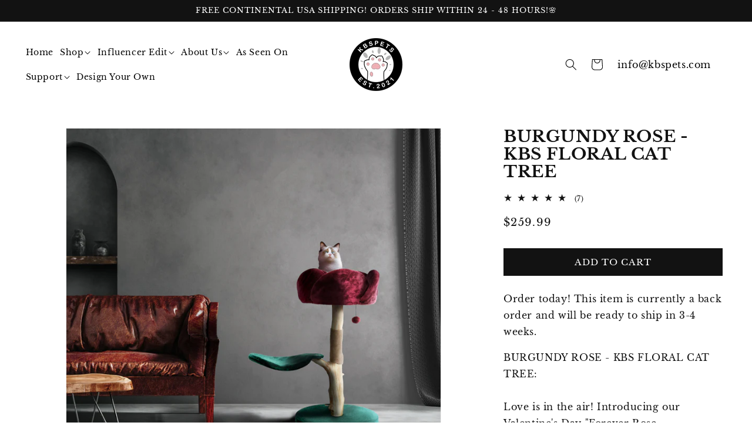

--- FILE ---
content_type: text/html; charset=utf-8
request_url: https://kbspets.com/products/burgundy-rose-kbs-floral-cat-tree
body_size: 44274
content:
<!doctype html>
<html class="no-js" lang="en">
  <head>
    <meta charset="utf-8">
    <meta http-equiv="X-UA-Compatible" content="IE=edge">
    <meta name="viewport" content="width=device-width,initial-scale=1">
    <meta name="theme-color" content="">
    <link rel="canonical" href="https://kbspets.com/products/burgundy-rose-kbs-floral-cat-tree">
    <link rel="preconnect" href="https://cdn.shopify.com" crossorigin><link rel="icon" type="image/png" href="//kbspets.com/cdn/shop/files/19_4x-2020_c61b441a-aa63-4705-bd4d-4f8af59f8a1d_256x256_1.webp?crop=center&height=32&v=1690896234&width=32"><link rel="preconnect" href="https://fonts.shopifycdn.com" crossorigin><title>
      BURGUNDY ROSE - KBS FLORAL CAT TREE
 &ndash; KBSPETS</title>

    
      <meta name="description" content="Order today! This item is currently a back order and will be ready to ship in 3-4 weeks. BURGUNDY ROSE - KBS FLORAL CAT TREE:Love is in the air! Introducing our Valentine&#39;s Day &quot;Forever Rose Collection&quot;🌹Want a cat tree that beautifies your home while giving your cat a place to rest? This stunning, lifelike Rose Cat Tre">
    

    

<meta property="og:site_name" content="KBSPETS">
<meta property="og:url" content="https://kbspets.com/products/burgundy-rose-kbs-floral-cat-tree">
<meta property="og:title" content="BURGUNDY ROSE - KBS FLORAL CAT TREE">
<meta property="og:type" content="product">
<meta property="og:description" content="Order today! This item is currently a back order and will be ready to ship in 3-4 weeks. BURGUNDY ROSE - KBS FLORAL CAT TREE:Love is in the air! Introducing our Valentine&#39;s Day &quot;Forever Rose Collection&quot;🌹Want a cat tree that beautifies your home while giving your cat a place to rest? This stunning, lifelike Rose Cat Tre"><meta property="og:image" content="http://kbspets.com/cdn/shop/products/FRCinBurgundy.jpg?v=1642485740">
  <meta property="og:image:secure_url" content="https://kbspets.com/cdn/shop/products/FRCinBurgundy.jpg?v=1642485740">
  <meta property="og:image:width" content="2976">
  <meta property="og:image:height" content="2565"><meta property="og:price:amount" content="259.99">
  <meta property="og:price:currency" content="USD"><meta name="twitter:site" content="@kbspets?lang=ca"><meta name="twitter:card" content="summary_large_image">
<meta name="twitter:title" content="BURGUNDY ROSE - KBS FLORAL CAT TREE">
<meta name="twitter:description" content="Order today! This item is currently a back order and will be ready to ship in 3-4 weeks. BURGUNDY ROSE - KBS FLORAL CAT TREE:Love is in the air! Introducing our Valentine&#39;s Day &quot;Forever Rose Collection&quot;🌹Want a cat tree that beautifies your home while giving your cat a place to rest? This stunning, lifelike Rose Cat Tre">


    <script src="//kbspets.com/cdn/shop/t/70/assets/constants.js?v=95358004781563950421731452467" defer="defer"></script>
    <script src="//kbspets.com/cdn/shop/t/70/assets/pubsub.js?v=2921868252632587581731452467" defer="defer"></script>
    <script src="//kbspets.com/cdn/shop/t/70/assets/global.js?v=127210358271191040921731452467" defer="defer"></script>
    <script>window.performance && window.performance.mark && window.performance.mark('shopify.content_for_header.start');</script><meta name="facebook-domain-verification" content="ifzb84smdb1zqq93npv6sa7d8pqxke">
<meta name="google-site-verification" content="MtutIT3kyaebcHdb_WcRg4ezZE72pN70ETaomagqJ2g">
<meta id="shopify-digital-wallet" name="shopify-digital-wallet" content="/54280257725/digital_wallets/dialog">
<meta name="shopify-checkout-api-token" content="33367bb64b088b3c5b905231c92ebd37">
<meta id="in-context-paypal-metadata" data-shop-id="54280257725" data-venmo-supported="true" data-environment="production" data-locale="en_US" data-paypal-v4="true" data-currency="USD">
<link rel="alternate" type="application/json+oembed" href="https://kbspets.com/products/burgundy-rose-kbs-floral-cat-tree.oembed">
<script async="async" src="/checkouts/internal/preloads.js?locale=en-US"></script>
<link rel="preconnect" href="https://shop.app" crossorigin="anonymous">
<script async="async" src="https://shop.app/checkouts/internal/preloads.js?locale=en-US&shop_id=54280257725" crossorigin="anonymous"></script>
<script id="apple-pay-shop-capabilities" type="application/json">{"shopId":54280257725,"countryCode":"US","currencyCode":"USD","merchantCapabilities":["supports3DS"],"merchantId":"gid:\/\/shopify\/Shop\/54280257725","merchantName":"KBSPETS","requiredBillingContactFields":["postalAddress","email"],"requiredShippingContactFields":["postalAddress","email"],"shippingType":"shipping","supportedNetworks":["visa","masterCard","amex","discover","elo","jcb"],"total":{"type":"pending","label":"KBSPETS","amount":"1.00"},"shopifyPaymentsEnabled":true,"supportsSubscriptions":true}</script>
<script id="shopify-features" type="application/json">{"accessToken":"33367bb64b088b3c5b905231c92ebd37","betas":["rich-media-storefront-analytics"],"domain":"kbspets.com","predictiveSearch":true,"shopId":54280257725,"locale":"en"}</script>
<script>var Shopify = Shopify || {};
Shopify.shop = "kbspets.myshopify.com";
Shopify.locale = "en";
Shopify.currency = {"active":"USD","rate":"1.0"};
Shopify.country = "US";
Shopify.theme = {"name":"SHOPIFY | Copy of 11.12.24 Fina...","id":140221219005,"schema_name":"Dawn","schema_version":"9.0.0","theme_store_id":887,"role":"main"};
Shopify.theme.handle = "null";
Shopify.theme.style = {"id":null,"handle":null};
Shopify.cdnHost = "kbspets.com/cdn";
Shopify.routes = Shopify.routes || {};
Shopify.routes.root = "/";</script>
<script type="module">!function(o){(o.Shopify=o.Shopify||{}).modules=!0}(window);</script>
<script>!function(o){function n(){var o=[];function n(){o.push(Array.prototype.slice.apply(arguments))}return n.q=o,n}var t=o.Shopify=o.Shopify||{};t.loadFeatures=n(),t.autoloadFeatures=n()}(window);</script>
<script>
  window.ShopifyPay = window.ShopifyPay || {};
  window.ShopifyPay.apiHost = "shop.app\/pay";
  window.ShopifyPay.redirectState = null;
</script>
<script id="shop-js-analytics" type="application/json">{"pageType":"product"}</script>
<script defer="defer" async type="module" src="//kbspets.com/cdn/shopifycloud/shop-js/modules/v2/client.init-shop-cart-sync_BT-GjEfc.en.esm.js"></script>
<script defer="defer" async type="module" src="//kbspets.com/cdn/shopifycloud/shop-js/modules/v2/chunk.common_D58fp_Oc.esm.js"></script>
<script defer="defer" async type="module" src="//kbspets.com/cdn/shopifycloud/shop-js/modules/v2/chunk.modal_xMitdFEc.esm.js"></script>
<script type="module">
  await import("//kbspets.com/cdn/shopifycloud/shop-js/modules/v2/client.init-shop-cart-sync_BT-GjEfc.en.esm.js");
await import("//kbspets.com/cdn/shopifycloud/shop-js/modules/v2/chunk.common_D58fp_Oc.esm.js");
await import("//kbspets.com/cdn/shopifycloud/shop-js/modules/v2/chunk.modal_xMitdFEc.esm.js");

  window.Shopify.SignInWithShop?.initShopCartSync?.({"fedCMEnabled":true,"windoidEnabled":true});

</script>
<script defer="defer" async type="module" src="//kbspets.com/cdn/shopifycloud/shop-js/modules/v2/client.payment-terms_Ci9AEqFq.en.esm.js"></script>
<script defer="defer" async type="module" src="//kbspets.com/cdn/shopifycloud/shop-js/modules/v2/chunk.common_D58fp_Oc.esm.js"></script>
<script defer="defer" async type="module" src="//kbspets.com/cdn/shopifycloud/shop-js/modules/v2/chunk.modal_xMitdFEc.esm.js"></script>
<script type="module">
  await import("//kbspets.com/cdn/shopifycloud/shop-js/modules/v2/client.payment-terms_Ci9AEqFq.en.esm.js");
await import("//kbspets.com/cdn/shopifycloud/shop-js/modules/v2/chunk.common_D58fp_Oc.esm.js");
await import("//kbspets.com/cdn/shopifycloud/shop-js/modules/v2/chunk.modal_xMitdFEc.esm.js");

  
</script>
<script>
  window.Shopify = window.Shopify || {};
  if (!window.Shopify.featureAssets) window.Shopify.featureAssets = {};
  window.Shopify.featureAssets['shop-js'] = {"shop-cart-sync":["modules/v2/client.shop-cart-sync_DZOKe7Ll.en.esm.js","modules/v2/chunk.common_D58fp_Oc.esm.js","modules/v2/chunk.modal_xMitdFEc.esm.js"],"init-fed-cm":["modules/v2/client.init-fed-cm_B6oLuCjv.en.esm.js","modules/v2/chunk.common_D58fp_Oc.esm.js","modules/v2/chunk.modal_xMitdFEc.esm.js"],"shop-cash-offers":["modules/v2/client.shop-cash-offers_D2sdYoxE.en.esm.js","modules/v2/chunk.common_D58fp_Oc.esm.js","modules/v2/chunk.modal_xMitdFEc.esm.js"],"shop-login-button":["modules/v2/client.shop-login-button_QeVjl5Y3.en.esm.js","modules/v2/chunk.common_D58fp_Oc.esm.js","modules/v2/chunk.modal_xMitdFEc.esm.js"],"pay-button":["modules/v2/client.pay-button_DXTOsIq6.en.esm.js","modules/v2/chunk.common_D58fp_Oc.esm.js","modules/v2/chunk.modal_xMitdFEc.esm.js"],"shop-button":["modules/v2/client.shop-button_DQZHx9pm.en.esm.js","modules/v2/chunk.common_D58fp_Oc.esm.js","modules/v2/chunk.modal_xMitdFEc.esm.js"],"avatar":["modules/v2/client.avatar_BTnouDA3.en.esm.js"],"init-windoid":["modules/v2/client.init-windoid_CR1B-cfM.en.esm.js","modules/v2/chunk.common_D58fp_Oc.esm.js","modules/v2/chunk.modal_xMitdFEc.esm.js"],"init-shop-for-new-customer-accounts":["modules/v2/client.init-shop-for-new-customer-accounts_C_vY_xzh.en.esm.js","modules/v2/client.shop-login-button_QeVjl5Y3.en.esm.js","modules/v2/chunk.common_D58fp_Oc.esm.js","modules/v2/chunk.modal_xMitdFEc.esm.js"],"init-shop-email-lookup-coordinator":["modules/v2/client.init-shop-email-lookup-coordinator_BI7n9ZSv.en.esm.js","modules/v2/chunk.common_D58fp_Oc.esm.js","modules/v2/chunk.modal_xMitdFEc.esm.js"],"init-shop-cart-sync":["modules/v2/client.init-shop-cart-sync_BT-GjEfc.en.esm.js","modules/v2/chunk.common_D58fp_Oc.esm.js","modules/v2/chunk.modal_xMitdFEc.esm.js"],"shop-toast-manager":["modules/v2/client.shop-toast-manager_DiYdP3xc.en.esm.js","modules/v2/chunk.common_D58fp_Oc.esm.js","modules/v2/chunk.modal_xMitdFEc.esm.js"],"init-customer-accounts":["modules/v2/client.init-customer-accounts_D9ZNqS-Q.en.esm.js","modules/v2/client.shop-login-button_QeVjl5Y3.en.esm.js","modules/v2/chunk.common_D58fp_Oc.esm.js","modules/v2/chunk.modal_xMitdFEc.esm.js"],"init-customer-accounts-sign-up":["modules/v2/client.init-customer-accounts-sign-up_iGw4briv.en.esm.js","modules/v2/client.shop-login-button_QeVjl5Y3.en.esm.js","modules/v2/chunk.common_D58fp_Oc.esm.js","modules/v2/chunk.modal_xMitdFEc.esm.js"],"shop-follow-button":["modules/v2/client.shop-follow-button_CqMgW2wH.en.esm.js","modules/v2/chunk.common_D58fp_Oc.esm.js","modules/v2/chunk.modal_xMitdFEc.esm.js"],"checkout-modal":["modules/v2/client.checkout-modal_xHeaAweL.en.esm.js","modules/v2/chunk.common_D58fp_Oc.esm.js","modules/v2/chunk.modal_xMitdFEc.esm.js"],"shop-login":["modules/v2/client.shop-login_D91U-Q7h.en.esm.js","modules/v2/chunk.common_D58fp_Oc.esm.js","modules/v2/chunk.modal_xMitdFEc.esm.js"],"lead-capture":["modules/v2/client.lead-capture_BJmE1dJe.en.esm.js","modules/v2/chunk.common_D58fp_Oc.esm.js","modules/v2/chunk.modal_xMitdFEc.esm.js"],"payment-terms":["modules/v2/client.payment-terms_Ci9AEqFq.en.esm.js","modules/v2/chunk.common_D58fp_Oc.esm.js","modules/v2/chunk.modal_xMitdFEc.esm.js"]};
</script>
<script>(function() {
  var isLoaded = false;
  function asyncLoad() {
    if (isLoaded) return;
    isLoaded = true;
    var urls = ["https:\/\/sdks.automizely.com\/conversions\/v1\/conversions.js?app_connection_id=3a57b4c09d3343189f6bcc7eeeca4a98\u0026mapped_org_id=256007fe0a1f686ee191eb9b15eee0c2_v1\u0026shop=kbspets.myshopify.com","https:\/\/cdn.fera.ai\/js\/fera.placeholder.js?shop=kbspets.myshopify.com","https:\/\/widgets.automizely.com\/loyalty\/v1\/main.js?connection_id=89eaa95c531d489c9e0adb2fe8a41c0d\u0026mapped_org_id=256007fe0a1f686ee191eb9b15eee0c2_v1\u0026shop=kbspets.myshopify.com","https:\/\/cdnv2.mycustomizer.com\/s-scripts\/front.js.gz?shop=kbspets.myshopify.com","https:\/\/cdncozyantitheft.addons.business\/js\/script_tags\/kbspets\/pU8vaTYHfSaM00cE9M8OvzUIHKuqAl1q.js?shop=kbspets.myshopify.com","https:\/\/cdn.hextom.com\/js\/quickannouncementbar.js?shop=kbspets.myshopify.com"];
    for (var i = 0; i < urls.length; i++) {
      var s = document.createElement('script');
      s.type = 'text/javascript';
      s.async = true;
      s.src = urls[i];
      var x = document.getElementsByTagName('script')[0];
      x.parentNode.insertBefore(s, x);
    }
  };
  if(window.attachEvent) {
    window.attachEvent('onload', asyncLoad);
  } else {
    window.addEventListener('load', asyncLoad, false);
  }
})();</script>
<script id="__st">var __st={"a":54280257725,"offset":-28800,"reqid":"e80d61bf-637e-4ac7-bb9e-06c732290b69-1769312992","pageurl":"kbspets.com\/products\/burgundy-rose-kbs-floral-cat-tree","u":"1c152ab755fd","p":"product","rtyp":"product","rid":7129262948541};</script>
<script>window.ShopifyPaypalV4VisibilityTracking = true;</script>
<script id="captcha-bootstrap">!function(){'use strict';const t='contact',e='account',n='new_comment',o=[[t,t],['blogs',n],['comments',n],[t,'customer']],c=[[e,'customer_login'],[e,'guest_login'],[e,'recover_customer_password'],[e,'create_customer']],r=t=>t.map((([t,e])=>`form[action*='/${t}']:not([data-nocaptcha='true']) input[name='form_type'][value='${e}']`)).join(','),a=t=>()=>t?[...document.querySelectorAll(t)].map((t=>t.form)):[];function s(){const t=[...o],e=r(t);return a(e)}const i='password',u='form_key',d=['recaptcha-v3-token','g-recaptcha-response','h-captcha-response',i],f=()=>{try{return window.sessionStorage}catch{return}},m='__shopify_v',_=t=>t.elements[u];function p(t,e,n=!1){try{const o=window.sessionStorage,c=JSON.parse(o.getItem(e)),{data:r}=function(t){const{data:e,action:n}=t;return t[m]||n?{data:e,action:n}:{data:t,action:n}}(c);for(const[e,n]of Object.entries(r))t.elements[e]&&(t.elements[e].value=n);n&&o.removeItem(e)}catch(o){console.error('form repopulation failed',{error:o})}}const l='form_type',E='cptcha';function T(t){t.dataset[E]=!0}const w=window,h=w.document,L='Shopify',v='ce_forms',y='captcha';let A=!1;((t,e)=>{const n=(g='f06e6c50-85a8-45c8-87d0-21a2b65856fe',I='https://cdn.shopify.com/shopifycloud/storefront-forms-hcaptcha/ce_storefront_forms_captcha_hcaptcha.v1.5.2.iife.js',D={infoText:'Protected by hCaptcha',privacyText:'Privacy',termsText:'Terms'},(t,e,n)=>{const o=w[L][v],c=o.bindForm;if(c)return c(t,g,e,D).then(n);var r;o.q.push([[t,g,e,D],n]),r=I,A||(h.body.append(Object.assign(h.createElement('script'),{id:'captcha-provider',async:!0,src:r})),A=!0)});var g,I,D;w[L]=w[L]||{},w[L][v]=w[L][v]||{},w[L][v].q=[],w[L][y]=w[L][y]||{},w[L][y].protect=function(t,e){n(t,void 0,e),T(t)},Object.freeze(w[L][y]),function(t,e,n,w,h,L){const[v,y,A,g]=function(t,e,n){const i=e?o:[],u=t?c:[],d=[...i,...u],f=r(d),m=r(i),_=r(d.filter((([t,e])=>n.includes(e))));return[a(f),a(m),a(_),s()]}(w,h,L),I=t=>{const e=t.target;return e instanceof HTMLFormElement?e:e&&e.form},D=t=>v().includes(t);t.addEventListener('submit',(t=>{const e=I(t);if(!e)return;const n=D(e)&&!e.dataset.hcaptchaBound&&!e.dataset.recaptchaBound,o=_(e),c=g().includes(e)&&(!o||!o.value);(n||c)&&t.preventDefault(),c&&!n&&(function(t){try{if(!f())return;!function(t){const e=f();if(!e)return;const n=_(t);if(!n)return;const o=n.value;o&&e.removeItem(o)}(t);const e=Array.from(Array(32),(()=>Math.random().toString(36)[2])).join('');!function(t,e){_(t)||t.append(Object.assign(document.createElement('input'),{type:'hidden',name:u})),t.elements[u].value=e}(t,e),function(t,e){const n=f();if(!n)return;const o=[...t.querySelectorAll(`input[type='${i}']`)].map((({name:t})=>t)),c=[...d,...o],r={};for(const[a,s]of new FormData(t).entries())c.includes(a)||(r[a]=s);n.setItem(e,JSON.stringify({[m]:1,action:t.action,data:r}))}(t,e)}catch(e){console.error('failed to persist form',e)}}(e),e.submit())}));const S=(t,e)=>{t&&!t.dataset[E]&&(n(t,e.some((e=>e===t))),T(t))};for(const o of['focusin','change'])t.addEventListener(o,(t=>{const e=I(t);D(e)&&S(e,y())}));const B=e.get('form_key'),M=e.get(l),P=B&&M;t.addEventListener('DOMContentLoaded',(()=>{const t=y();if(P)for(const e of t)e.elements[l].value===M&&p(e,B);[...new Set([...A(),...v().filter((t=>'true'===t.dataset.shopifyCaptcha))])].forEach((e=>S(e,t)))}))}(h,new URLSearchParams(w.location.search),n,t,e,['guest_login'])})(!0,!0)}();</script>
<script integrity="sha256-4kQ18oKyAcykRKYeNunJcIwy7WH5gtpwJnB7kiuLZ1E=" data-source-attribution="shopify.loadfeatures" defer="defer" src="//kbspets.com/cdn/shopifycloud/storefront/assets/storefront/load_feature-a0a9edcb.js" crossorigin="anonymous"></script>
<script crossorigin="anonymous" defer="defer" src="//kbspets.com/cdn/shopifycloud/storefront/assets/shopify_pay/storefront-65b4c6d7.js?v=20250812"></script>
<script data-source-attribution="shopify.dynamic_checkout.dynamic.init">var Shopify=Shopify||{};Shopify.PaymentButton=Shopify.PaymentButton||{isStorefrontPortableWallets:!0,init:function(){window.Shopify.PaymentButton.init=function(){};var t=document.createElement("script");t.src="https://kbspets.com/cdn/shopifycloud/portable-wallets/latest/portable-wallets.en.js",t.type="module",document.head.appendChild(t)}};
</script>
<script data-source-attribution="shopify.dynamic_checkout.buyer_consent">
  function portableWalletsHideBuyerConsent(e){var t=document.getElementById("shopify-buyer-consent"),n=document.getElementById("shopify-subscription-policy-button");t&&n&&(t.classList.add("hidden"),t.setAttribute("aria-hidden","true"),n.removeEventListener("click",e))}function portableWalletsShowBuyerConsent(e){var t=document.getElementById("shopify-buyer-consent"),n=document.getElementById("shopify-subscription-policy-button");t&&n&&(t.classList.remove("hidden"),t.removeAttribute("aria-hidden"),n.addEventListener("click",e))}window.Shopify?.PaymentButton&&(window.Shopify.PaymentButton.hideBuyerConsent=portableWalletsHideBuyerConsent,window.Shopify.PaymentButton.showBuyerConsent=portableWalletsShowBuyerConsent);
</script>
<script data-source-attribution="shopify.dynamic_checkout.cart.bootstrap">document.addEventListener("DOMContentLoaded",(function(){function t(){return document.querySelector("shopify-accelerated-checkout-cart, shopify-accelerated-checkout")}if(t())Shopify.PaymentButton.init();else{new MutationObserver((function(e,n){t()&&(Shopify.PaymentButton.init(),n.disconnect())})).observe(document.body,{childList:!0,subtree:!0})}}));
</script>
<link id="shopify-accelerated-checkout-styles" rel="stylesheet" media="screen" href="https://kbspets.com/cdn/shopifycloud/portable-wallets/latest/accelerated-checkout-backwards-compat.css" crossorigin="anonymous">
<style id="shopify-accelerated-checkout-cart">
        #shopify-buyer-consent {
  margin-top: 1em;
  display: inline-block;
  width: 100%;
}

#shopify-buyer-consent.hidden {
  display: none;
}

#shopify-subscription-policy-button {
  background: none;
  border: none;
  padding: 0;
  text-decoration: underline;
  font-size: inherit;
  cursor: pointer;
}

#shopify-subscription-policy-button::before {
  box-shadow: none;
}

      </style>
<script id="sections-script" data-sections="header" defer="defer" src="//kbspets.com/cdn/shop/t/70/compiled_assets/scripts.js?v=9110"></script>
<script>window.performance && window.performance.mark && window.performance.mark('shopify.content_for_header.end');</script>


    <style data-shopify>
      @font-face {
  font-family: "Libre Baskerville";
  font-weight: 400;
  font-style: normal;
  font-display: swap;
  src: url("//kbspets.com/cdn/fonts/libre_baskerville/librebaskerville_n4.2ec9ee517e3ce28d5f1e6c6e75efd8a97e59c189.woff2") format("woff2"),
       url("//kbspets.com/cdn/fonts/libre_baskerville/librebaskerville_n4.323789551b85098885c8eccedfb1bd8f25f56007.woff") format("woff");
}

      @font-face {
  font-family: "Libre Baskerville";
  font-weight: 700;
  font-style: normal;
  font-display: swap;
  src: url("//kbspets.com/cdn/fonts/libre_baskerville/librebaskerville_n7.eb83ab550f8363268d3cb412ad3d4776b2bc22b9.woff2") format("woff2"),
       url("//kbspets.com/cdn/fonts/libre_baskerville/librebaskerville_n7.5bb0de4f2b64b2f68c7e0de8d18bc3455494f553.woff") format("woff");
}

      @font-face {
  font-family: "Libre Baskerville";
  font-weight: 400;
  font-style: italic;
  font-display: swap;
  src: url("//kbspets.com/cdn/fonts/libre_baskerville/librebaskerville_i4.9b1c62038123f2ff89e0d72891fc2421add48a40.woff2") format("woff2"),
       url("//kbspets.com/cdn/fonts/libre_baskerville/librebaskerville_i4.d5032f0d77e668619cab9a3b6ff7c45700fd5f7c.woff") format("woff");
}

      
      @font-face {
  font-family: "Libre Baskerville";
  font-weight: 400;
  font-style: normal;
  font-display: swap;
  src: url("//kbspets.com/cdn/fonts/libre_baskerville/librebaskerville_n4.2ec9ee517e3ce28d5f1e6c6e75efd8a97e59c189.woff2") format("woff2"),
       url("//kbspets.com/cdn/fonts/libre_baskerville/librebaskerville_n4.323789551b85098885c8eccedfb1bd8f25f56007.woff") format("woff");
}


      :root {        
          
        --font-body-family: "Libre Baskerville", serif;
        --font-body-style: normal;
        --font-body-weight: 400;
        --font-body-weight-bold: 700;

        --font-heading-family: "Libre Baskerville", serif;
        --font-heading-style: normal;
        --font-heading-weight: 400;

        --font-body-scale: 1.0;
        --font-heading-scale: 1.0;

        --color-base-text: 18, 18, 18;
        --color-shadow: 18, 18, 18;
        --color-base-background-1: 255, 255, 255;
        --color-base-background-2: 255, 255, 255;
        --color-base-solid-button-labels: 255, 255, 255;
        --color-base-outline-button-labels: 18, 18, 18;
        --color-base-accent-1: 18, 18, 18;
        --color-base-accent-2: 51, 79, 180;
        --payment-terms-background-color: #ffffff;

        --gradient-base-background-1: #ffffff;
        --gradient-base-background-2: #ffffff;
        --gradient-base-accent-1: #121212;
        --gradient-base-accent-2: #334fb4;

        --media-padding: px;
        --media-border-opacity: 0.05;
        --media-border-width: 1px;
        --media-radius: 0px;
        --media-shadow-opacity: 0.0;
        --media-shadow-horizontal-offset: 0px;
        --media-shadow-vertical-offset: 4px;
        --media-shadow-blur-radius: 5px;
        --media-shadow-visible: 0;

        --page-width: 160rem;
        --page-width-margin: 0rem;

        --product-card-image-padding: 0.0rem;
        --product-card-corner-radius: 0.0rem;
        --product-card-text-alignment: center;
        --product-card-border-width: 0.0rem;
        --product-card-border-opacity: 0.1;
        --product-card-shadow-opacity: 0.0;
        --product-card-shadow-visible: 0;
        --product-card-shadow-horizontal-offset: 0.0rem;
        --product-card-shadow-vertical-offset: 0.4rem;
        --product-card-shadow-blur-radius: 0.5rem;

        --collection-card-image-padding: 0.0rem;
        --collection-card-corner-radius: 0.0rem;
        --collection-card-text-alignment: center;
        --collection-card-border-width: 0.0rem;
        --collection-card-border-opacity: 0.1;
        --collection-card-shadow-opacity: 0.0;
        --collection-card-shadow-visible: 0;
        --collection-card-shadow-horizontal-offset: 0.0rem;
        --collection-card-shadow-vertical-offset: 0.4rem;
        --collection-card-shadow-blur-radius: 0.5rem;

        --blog-card-image-padding: 0.0rem;
        --blog-card-corner-radius: 0.0rem;
        --blog-card-text-alignment: left;
        --blog-card-border-width: 0.0rem;
        --blog-card-border-opacity: 0.1;
        --blog-card-shadow-opacity: 0.0;
        --blog-card-shadow-visible: 0;
        --blog-card-shadow-horizontal-offset: 0.0rem;
        --blog-card-shadow-vertical-offset: 0.4rem;
        --blog-card-shadow-blur-radius: 0.5rem;

        --badge-corner-radius: 4.0rem;

        --popup-border-width: 1px;
        --popup-border-opacity: 0.1;
        --popup-corner-radius: 0px;
        --popup-shadow-opacity: 0.0;
        --popup-shadow-horizontal-offset: 0px;
        --popup-shadow-vertical-offset: 4px;
        --popup-shadow-blur-radius: 5px;

        --drawer-border-width: 1px;
        --drawer-border-opacity: 0.1;
        --drawer-shadow-opacity: 0.0;
        --drawer-shadow-horizontal-offset: 0px;
        --drawer-shadow-vertical-offset: 4px;
        --drawer-shadow-blur-radius: 5px;

        --spacing-sections-desktop: 0px;
        --spacing-sections-mobile: 0px;

        --grid-desktop-vertical-spacing: 8px;
        --grid-desktop-horizontal-spacing: 8px;
        --grid-mobile-vertical-spacing: 4px;
        --grid-mobile-horizontal-spacing: 4px;

        --text-boxes-border-opacity: 0.1;
        --text-boxes-border-width: 0px;
        --text-boxes-radius: 0px;
        --text-boxes-shadow-opacity: 0.0;
        --text-boxes-shadow-visible: 0;
        --text-boxes-shadow-horizontal-offset: 0px;
        --text-boxes-shadow-vertical-offset: 4px;
        --text-boxes-shadow-blur-radius: 5px;

        --buttons-radius: 0px;
        --buttons-radius-outset: 0px;
        --buttons-border-width: 1px;
        --buttons-border-opacity: 1.0;
        --buttons-shadow-opacity: 0.0;
        --buttons-shadow-visible: 0;
        --buttons-shadow-horizontal-offset: 0px;
        --buttons-shadow-vertical-offset: 4px;
        --buttons-shadow-blur-radius: 5px;
        --buttons-border-offset: 0px;

        --inputs-radius: 0px;
        --inputs-border-width: 1px;
        --inputs-border-opacity: 0.55;
        --inputs-shadow-opacity: 0.0;
        --inputs-shadow-horizontal-offset: 0px;
        --inputs-margin-offset: 0px;
        --inputs-shadow-vertical-offset: 4px;
        --inputs-shadow-blur-radius: 5px;
        --inputs-radius-outset: 0px;

        --variant-pills-radius: 40px;
        --variant-pills-border-width: 1px;
        --variant-pills-border-opacity: 0.55;
        --variant-pills-shadow-opacity: 0.0;
        --variant-pills-shadow-horizontal-offset: 0px;
        --variant-pills-shadow-vertical-offset: 4px;
        --variant-pills-shadow-blur-radius: 5px;
      }

      *,
      *::before,
      *::after {
        box-sizing: inherit;
      }

      html {
        box-sizing: border-box;
        font-size: calc(var(--font-body-scale) * 62.5%);
        height: 100%;
      }

      body {
        display: grid;
        grid-template-rows: auto auto 1fr auto;
        grid-template-columns: 100%;
        min-height: 100%;
        margin: 0;
        font-size: 1.5rem;
        letter-spacing: 0.06rem;
        line-height: calc(1 + 0.8 / var(--font-body-scale));
        font-family: var(--font-body-family);
        font-style: var(--font-body-style);
        font-weight: var(--font-body-weight);
      }

      @media screen and (min-width: 750px) {
        body {
          font-size: 1.6rem;
        }
      }
    </style>

    <link href="//kbspets.com/cdn/shop/t/70/assets/base.css?v=84609290157919311911731452467" rel="stylesheet" type="text/css" media="all" />
<link rel="preload" as="font" href="//kbspets.com/cdn/fonts/libre_baskerville/librebaskerville_n4.2ec9ee517e3ce28d5f1e6c6e75efd8a97e59c189.woff2" type="font/woff2" crossorigin><link rel="preload" as="font" href="//kbspets.com/cdn/fonts/libre_baskerville/librebaskerville_n4.2ec9ee517e3ce28d5f1e6c6e75efd8a97e59c189.woff2" type="font/woff2" crossorigin><link rel="stylesheet" href="//kbspets.com/cdn/shop/t/70/assets/component-predictive-search.css?v=85913294783299393391731452467" media="print" onload="this.media='all'"><script>document.documentElement.className = document.documentElement.className.replace('no-js', 'js');
    if (Shopify.designMode) {
      document.documentElement.classList.add('shopify-design-mode');
    }
    </script>
    <script src="https://cdnjs.cloudflare.com/ajax/libs/jquery/3.6.0/jquery.min.js"></script>
  <!-- BEGIN app block: shopify://apps/uppromote-affiliate/blocks/core-script/64c32457-930d-4cb9-9641-e24c0d9cf1f4 --><!-- BEGIN app snippet: core-metafields-setting --><!--suppress ES6ConvertVarToLetConst -->
<script type="application/json" id="core-uppromote-settings">{"app_env":{"env":"production"}}</script>
<script type="application/json" id="core-uppromote-cart">{"note":null,"attributes":{},"original_total_price":0,"total_price":0,"total_discount":0,"total_weight":0.0,"item_count":0,"items":[],"requires_shipping":false,"currency":"USD","items_subtotal_price":0,"cart_level_discount_applications":[],"checkout_charge_amount":0}</script>
<script id="core-uppromote-quick-store-tracking-vars">
    function getDocumentContext(){const{href:a,hash:b,host:c,hostname:d,origin:e,pathname:f,port:g,protocol:h,search:i}=window.location,j=document.referrer,k=document.characterSet,l=document.title;return{location:{href:a,hash:b,host:c,hostname:d,origin:e,pathname:f,port:g,protocol:h,search:i},referrer:j||document.location.href,characterSet:k,title:l}}function getNavigatorContext(){const{language:a,cookieEnabled:b,languages:c,userAgent:d}=navigator;return{language:a,cookieEnabled:b,languages:c,userAgent:d}}function getWindowContext(){const{innerHeight:a,innerWidth:b,outerHeight:c,outerWidth:d,origin:e,screen:{height:j,width:k},screenX:f,screenY:g,scrollX:h,scrollY:i}=window;return{innerHeight:a,innerWidth:b,outerHeight:c,outerWidth:d,origin:e,screen:{screenHeight:j,screenWidth:k},screenX:f,screenY:g,scrollX:h,scrollY:i,location:getDocumentContext().location}}function getContext(){return{document:getDocumentContext(),navigator:getNavigatorContext(),window:getWindowContext()}}
    if (window.location.href.includes('?sca_ref=')) {
        localStorage.setItem('__up_lastViewedPageContext', JSON.stringify({
            context: getContext(),
            timestamp: new Date().toISOString(),
        }))
    }
</script>

<script id="core-uppromote-setting-booster">
    var UpPromoteCoreSettings = JSON.parse(document.getElementById('core-uppromote-settings').textContent)
    UpPromoteCoreSettings.currentCart = JSON.parse(document.getElementById('core-uppromote-cart')?.textContent || '{}')
    const idToClean = ['core-uppromote-settings', 'core-uppromote-cart', 'core-uppromote-setting-booster', 'core-uppromote-quick-store-tracking-vars']
    idToClean.forEach(id => {
        document.getElementById(id)?.remove()
    })
</script>
<!-- END app snippet -->


<!-- END app block --><script src="https://cdn.shopify.com/extensions/019b97b0-6350-7631-8123-95494b086580/socialwidget-instafeed-78/assets/social-widget.min.js" type="text/javascript" defer="defer"></script>
<script src="https://cdn.shopify.com/extensions/019b6a6c-31f6-795a-9611-1c8f7988ed82/fera-29/assets/checker.js" type="text/javascript" defer="defer"></script>
<link href="https://cdn.shopify.com/extensions/019b6a6c-31f6-795a-9611-1c8f7988ed82/fera-29/assets/placeholders.css" rel="stylesheet" type="text/css" media="all">
<script src="https://cdn.shopify.com/extensions/019be912-7856-7c1f-9705-c70a8c8d7a8b/app-109/assets/core.min.js" type="text/javascript" defer="defer"></script>
<link href="https://monorail-edge.shopifysvc.com" rel="dns-prefetch">
<script>(function(){if ("sendBeacon" in navigator && "performance" in window) {try {var session_token_from_headers = performance.getEntriesByType('navigation')[0].serverTiming.find(x => x.name == '_s').description;} catch {var session_token_from_headers = undefined;}var session_cookie_matches = document.cookie.match(/_shopify_s=([^;]*)/);var session_token_from_cookie = session_cookie_matches && session_cookie_matches.length === 2 ? session_cookie_matches[1] : "";var session_token = session_token_from_headers || session_token_from_cookie || "";function handle_abandonment_event(e) {var entries = performance.getEntries().filter(function(entry) {return /monorail-edge.shopifysvc.com/.test(entry.name);});if (!window.abandonment_tracked && entries.length === 0) {window.abandonment_tracked = true;var currentMs = Date.now();var navigation_start = performance.timing.navigationStart;var payload = {shop_id: 54280257725,url: window.location.href,navigation_start,duration: currentMs - navigation_start,session_token,page_type: "product"};window.navigator.sendBeacon("https://monorail-edge.shopifysvc.com/v1/produce", JSON.stringify({schema_id: "online_store_buyer_site_abandonment/1.1",payload: payload,metadata: {event_created_at_ms: currentMs,event_sent_at_ms: currentMs}}));}}window.addEventListener('pagehide', handle_abandonment_event);}}());</script>
<script id="web-pixels-manager-setup">(function e(e,d,r,n,o){if(void 0===o&&(o={}),!Boolean(null===(a=null===(i=window.Shopify)||void 0===i?void 0:i.analytics)||void 0===a?void 0:a.replayQueue)){var i,a;window.Shopify=window.Shopify||{};var t=window.Shopify;t.analytics=t.analytics||{};var s=t.analytics;s.replayQueue=[],s.publish=function(e,d,r){return s.replayQueue.push([e,d,r]),!0};try{self.performance.mark("wpm:start")}catch(e){}var l=function(){var e={modern:/Edge?\/(1{2}[4-9]|1[2-9]\d|[2-9]\d{2}|\d{4,})\.\d+(\.\d+|)|Firefox\/(1{2}[4-9]|1[2-9]\d|[2-9]\d{2}|\d{4,})\.\d+(\.\d+|)|Chrom(ium|e)\/(9{2}|\d{3,})\.\d+(\.\d+|)|(Maci|X1{2}).+ Version\/(15\.\d+|(1[6-9]|[2-9]\d|\d{3,})\.\d+)([,.]\d+|)( \(\w+\)|)( Mobile\/\w+|) Safari\/|Chrome.+OPR\/(9{2}|\d{3,})\.\d+\.\d+|(CPU[ +]OS|iPhone[ +]OS|CPU[ +]iPhone|CPU IPhone OS|CPU iPad OS)[ +]+(15[._]\d+|(1[6-9]|[2-9]\d|\d{3,})[._]\d+)([._]\d+|)|Android:?[ /-](13[3-9]|1[4-9]\d|[2-9]\d{2}|\d{4,})(\.\d+|)(\.\d+|)|Android.+Firefox\/(13[5-9]|1[4-9]\d|[2-9]\d{2}|\d{4,})\.\d+(\.\d+|)|Android.+Chrom(ium|e)\/(13[3-9]|1[4-9]\d|[2-9]\d{2}|\d{4,})\.\d+(\.\d+|)|SamsungBrowser\/([2-9]\d|\d{3,})\.\d+/,legacy:/Edge?\/(1[6-9]|[2-9]\d|\d{3,})\.\d+(\.\d+|)|Firefox\/(5[4-9]|[6-9]\d|\d{3,})\.\d+(\.\d+|)|Chrom(ium|e)\/(5[1-9]|[6-9]\d|\d{3,})\.\d+(\.\d+|)([\d.]+$|.*Safari\/(?![\d.]+ Edge\/[\d.]+$))|(Maci|X1{2}).+ Version\/(10\.\d+|(1[1-9]|[2-9]\d|\d{3,})\.\d+)([,.]\d+|)( \(\w+\)|)( Mobile\/\w+|) Safari\/|Chrome.+OPR\/(3[89]|[4-9]\d|\d{3,})\.\d+\.\d+|(CPU[ +]OS|iPhone[ +]OS|CPU[ +]iPhone|CPU IPhone OS|CPU iPad OS)[ +]+(10[._]\d+|(1[1-9]|[2-9]\d|\d{3,})[._]\d+)([._]\d+|)|Android:?[ /-](13[3-9]|1[4-9]\d|[2-9]\d{2}|\d{4,})(\.\d+|)(\.\d+|)|Mobile Safari.+OPR\/([89]\d|\d{3,})\.\d+\.\d+|Android.+Firefox\/(13[5-9]|1[4-9]\d|[2-9]\d{2}|\d{4,})\.\d+(\.\d+|)|Android.+Chrom(ium|e)\/(13[3-9]|1[4-9]\d|[2-9]\d{2}|\d{4,})\.\d+(\.\d+|)|Android.+(UC? ?Browser|UCWEB|U3)[ /]?(15\.([5-9]|\d{2,})|(1[6-9]|[2-9]\d|\d{3,})\.\d+)\.\d+|SamsungBrowser\/(5\.\d+|([6-9]|\d{2,})\.\d+)|Android.+MQ{2}Browser\/(14(\.(9|\d{2,})|)|(1[5-9]|[2-9]\d|\d{3,})(\.\d+|))(\.\d+|)|K[Aa][Ii]OS\/(3\.\d+|([4-9]|\d{2,})\.\d+)(\.\d+|)/},d=e.modern,r=e.legacy,n=navigator.userAgent;return n.match(d)?"modern":n.match(r)?"legacy":"unknown"}(),u="modern"===l?"modern":"legacy",c=(null!=n?n:{modern:"",legacy:""})[u],f=function(e){return[e.baseUrl,"/wpm","/b",e.hashVersion,"modern"===e.buildTarget?"m":"l",".js"].join("")}({baseUrl:d,hashVersion:r,buildTarget:u}),m=function(e){var d=e.version,r=e.bundleTarget,n=e.surface,o=e.pageUrl,i=e.monorailEndpoint;return{emit:function(e){var a=e.status,t=e.errorMsg,s=(new Date).getTime(),l=JSON.stringify({metadata:{event_sent_at_ms:s},events:[{schema_id:"web_pixels_manager_load/3.1",payload:{version:d,bundle_target:r,page_url:o,status:a,surface:n,error_msg:t},metadata:{event_created_at_ms:s}}]});if(!i)return console&&console.warn&&console.warn("[Web Pixels Manager] No Monorail endpoint provided, skipping logging."),!1;try{return self.navigator.sendBeacon.bind(self.navigator)(i,l)}catch(e){}var u=new XMLHttpRequest;try{return u.open("POST",i,!0),u.setRequestHeader("Content-Type","text/plain"),u.send(l),!0}catch(e){return console&&console.warn&&console.warn("[Web Pixels Manager] Got an unhandled error while logging to Monorail."),!1}}}}({version:r,bundleTarget:l,surface:e.surface,pageUrl:self.location.href,monorailEndpoint:e.monorailEndpoint});try{o.browserTarget=l,function(e){var d=e.src,r=e.async,n=void 0===r||r,o=e.onload,i=e.onerror,a=e.sri,t=e.scriptDataAttributes,s=void 0===t?{}:t,l=document.createElement("script"),u=document.querySelector("head"),c=document.querySelector("body");if(l.async=n,l.src=d,a&&(l.integrity=a,l.crossOrigin="anonymous"),s)for(var f in s)if(Object.prototype.hasOwnProperty.call(s,f))try{l.dataset[f]=s[f]}catch(e){}if(o&&l.addEventListener("load",o),i&&l.addEventListener("error",i),u)u.appendChild(l);else{if(!c)throw new Error("Did not find a head or body element to append the script");c.appendChild(l)}}({src:f,async:!0,onload:function(){if(!function(){var e,d;return Boolean(null===(d=null===(e=window.Shopify)||void 0===e?void 0:e.analytics)||void 0===d?void 0:d.initialized)}()){var d=window.webPixelsManager.init(e)||void 0;if(d){var r=window.Shopify.analytics;r.replayQueue.forEach((function(e){var r=e[0],n=e[1],o=e[2];d.publishCustomEvent(r,n,o)})),r.replayQueue=[],r.publish=d.publishCustomEvent,r.visitor=d.visitor,r.initialized=!0}}},onerror:function(){return m.emit({status:"failed",errorMsg:"".concat(f," has failed to load")})},sri:function(e){var d=/^sha384-[A-Za-z0-9+/=]+$/;return"string"==typeof e&&d.test(e)}(c)?c:"",scriptDataAttributes:o}),m.emit({status:"loading"})}catch(e){m.emit({status:"failed",errorMsg:(null==e?void 0:e.message)||"Unknown error"})}}})({shopId: 54280257725,storefrontBaseUrl: "https://kbspets.com",extensionsBaseUrl: "https://extensions.shopifycdn.com/cdn/shopifycloud/web-pixels-manager",monorailEndpoint: "https://monorail-edge.shopifysvc.com/unstable/produce_batch",surface: "storefront-renderer",enabledBetaFlags: ["2dca8a86"],webPixelsConfigList: [{"id":"1913061565","configuration":"{\"accountID\":\"selleasy-metrics-track\"}","eventPayloadVersion":"v1","runtimeContext":"STRICT","scriptVersion":"5aac1f99a8ca74af74cea751ede503d2","type":"APP","apiClientId":5519923,"privacyPurposes":[],"dataSharingAdjustments":{"protectedCustomerApprovalScopes":["read_customer_email","read_customer_name","read_customer_personal_data"]}},{"id":"934871229","configuration":"{\"hashed_organization_id\":\"256007fe0a1f686ee191eb9b15eee0c2_v1\",\"app_key\":\"kbspets\",\"allow_collect_personal_data\":\"true\"}","eventPayloadVersion":"v1","runtimeContext":"STRICT","scriptVersion":"6f6660f15c595d517f203f6e1abcb171","type":"APP","apiClientId":2814809,"privacyPurposes":["ANALYTICS","MARKETING","SALE_OF_DATA"],"dataSharingAdjustments":{"protectedCustomerApprovalScopes":["read_customer_address","read_customer_email","read_customer_name","read_customer_personal_data","read_customer_phone"]}},{"id":"933363901","configuration":"{\"hashed_organization_id\":\"256007fe0a1f686ee191eb9b15eee0c2_v1\",\"app_key\":\"kbspets\",\"allow_collect_personal_data\":\"true\",\"connection_id\":\"89eaa95c531d489c9e0adb2fe8a41c0d\"}","eventPayloadVersion":"v1","runtimeContext":"STRICT","scriptVersion":"3f0fd3f7354ca64f6bba956935131bea","type":"APP","apiClientId":5362669,"privacyPurposes":["ANALYTICS","MARKETING","SALE_OF_DATA"],"dataSharingAdjustments":{"protectedCustomerApprovalScopes":["read_customer_address","read_customer_email","read_customer_name","read_customer_personal_data","read_customer_phone"]}},{"id":"459342013","configuration":"{\"pixelCode\":\"CH1JDV3C77U4U8BUTO30\"}","eventPayloadVersion":"v1","runtimeContext":"STRICT","scriptVersion":"22e92c2ad45662f435e4801458fb78cc","type":"APP","apiClientId":4383523,"privacyPurposes":["ANALYTICS","MARKETING","SALE_OF_DATA"],"dataSharingAdjustments":{"protectedCustomerApprovalScopes":["read_customer_address","read_customer_email","read_customer_name","read_customer_personal_data","read_customer_phone"]}},{"id":"450592957","configuration":"{\"config\":\"{\\\"pixel_id\\\":\\\"G-NCCYWVLF4Y\\\",\\\"target_country\\\":\\\"US\\\",\\\"gtag_events\\\":[{\\\"type\\\":\\\"begin_checkout\\\",\\\"action_label\\\":[\\\"G-NCCYWVLF4Y\\\",\\\"AW-10944739754\\\/jAKxCI_598sDEKrz7eIo\\\"]},{\\\"type\\\":\\\"search\\\",\\\"action_label\\\":[\\\"G-NCCYWVLF4Y\\\",\\\"AW-10944739754\\\/1wC_CJL598sDEKrz7eIo\\\"]},{\\\"type\\\":\\\"view_item\\\",\\\"action_label\\\":[\\\"G-NCCYWVLF4Y\\\",\\\"AW-10944739754\\\/qxtPCIn598sDEKrz7eIo\\\",\\\"MC-N8P33BTCJK\\\"]},{\\\"type\\\":\\\"purchase\\\",\\\"action_label\\\":[\\\"G-NCCYWVLF4Y\\\",\\\"AW-10944739754\\\/yCNfCI7498sDEKrz7eIo\\\",\\\"MC-N8P33BTCJK\\\"]},{\\\"type\\\":\\\"page_view\\\",\\\"action_label\\\":[\\\"G-NCCYWVLF4Y\\\",\\\"AW-10944739754\\\/uoBKCIv498sDEKrz7eIo\\\",\\\"MC-N8P33BTCJK\\\"]},{\\\"type\\\":\\\"add_payment_info\\\",\\\"action_label\\\":[\\\"G-NCCYWVLF4Y\\\",\\\"AW-10944739754\\\/w3eRCJX598sDEKrz7eIo\\\"]},{\\\"type\\\":\\\"add_to_cart\\\",\\\"action_label\\\":[\\\"G-NCCYWVLF4Y\\\",\\\"AW-10944739754\\\/qerWCIz598sDEKrz7eIo\\\"]}],\\\"enable_monitoring_mode\\\":false}\"}","eventPayloadVersion":"v1","runtimeContext":"OPEN","scriptVersion":"b2a88bafab3e21179ed38636efcd8a93","type":"APP","apiClientId":1780363,"privacyPurposes":[],"dataSharingAdjustments":{"protectedCustomerApprovalScopes":["read_customer_address","read_customer_email","read_customer_name","read_customer_personal_data","read_customer_phone"]}},{"id":"187269309","configuration":"{\"shopId\":\"43128\",\"env\":\"production\",\"metaData\":\"[]\"}","eventPayloadVersion":"v1","runtimeContext":"STRICT","scriptVersion":"c5d4d7bbb4a4a4292a8a7b5334af7e3d","type":"APP","apiClientId":2773553,"privacyPurposes":[],"dataSharingAdjustments":{"protectedCustomerApprovalScopes":["read_customer_address","read_customer_email","read_customer_name","read_customer_personal_data","read_customer_phone"]}},{"id":"117670077","configuration":"{\"pixel_id\":\"417708109730067\",\"pixel_type\":\"facebook_pixel\"}","eventPayloadVersion":"v1","runtimeContext":"OPEN","scriptVersion":"ca16bc87fe92b6042fbaa3acc2fbdaa6","type":"APP","apiClientId":2329312,"privacyPurposes":["ANALYTICS","MARKETING","SALE_OF_DATA"],"dataSharingAdjustments":{"protectedCustomerApprovalScopes":["read_customer_address","read_customer_email","read_customer_name","read_customer_personal_data","read_customer_phone"]}},{"id":"69796029","configuration":"{\"tagID\":\"2612371276414\"}","eventPayloadVersion":"v1","runtimeContext":"STRICT","scriptVersion":"18031546ee651571ed29edbe71a3550b","type":"APP","apiClientId":3009811,"privacyPurposes":["ANALYTICS","MARKETING","SALE_OF_DATA"],"dataSharingAdjustments":{"protectedCustomerApprovalScopes":["read_customer_address","read_customer_email","read_customer_name","read_customer_personal_data","read_customer_phone"]}},{"id":"24772797","configuration":"{\"hashed_organization_id\":\"256007fe0a1f686ee191eb9b15eee0c2_v1\",\"app_key\":\"kbspets\",\"allow_collect_personal_data\":\"true\"}","eventPayloadVersion":"v1","runtimeContext":"STRICT","scriptVersion":"c3e64302e4c6a915b615bb03ddf3784a","type":"APP","apiClientId":111542,"privacyPurposes":["ANALYTICS","MARKETING","SALE_OF_DATA"],"dataSharingAdjustments":{"protectedCustomerApprovalScopes":["read_customer_address","read_customer_email","read_customer_name","read_customer_personal_data","read_customer_phone"]}},{"id":"15237309","configuration":"{\"myshopifyDomain\":\"kbspets.myshopify.com\"}","eventPayloadVersion":"v1","runtimeContext":"STRICT","scriptVersion":"23b97d18e2aa74363140dc29c9284e87","type":"APP","apiClientId":2775569,"privacyPurposes":["ANALYTICS","MARKETING","SALE_OF_DATA"],"dataSharingAdjustments":{"protectedCustomerApprovalScopes":["read_customer_address","read_customer_email","read_customer_name","read_customer_phone","read_customer_personal_data"]}},{"id":"102531261","eventPayloadVersion":"v1","runtimeContext":"LAX","scriptVersion":"1","type":"CUSTOM","privacyPurposes":["ANALYTICS"],"name":"Google Analytics tag (migrated)"},{"id":"shopify-app-pixel","configuration":"{}","eventPayloadVersion":"v1","runtimeContext":"STRICT","scriptVersion":"0450","apiClientId":"shopify-pixel","type":"APP","privacyPurposes":["ANALYTICS","MARKETING"]},{"id":"shopify-custom-pixel","eventPayloadVersion":"v1","runtimeContext":"LAX","scriptVersion":"0450","apiClientId":"shopify-pixel","type":"CUSTOM","privacyPurposes":["ANALYTICS","MARKETING"]}],isMerchantRequest: false,initData: {"shop":{"name":"KBSPETS","paymentSettings":{"currencyCode":"USD"},"myshopifyDomain":"kbspets.myshopify.com","countryCode":"US","storefrontUrl":"https:\/\/kbspets.com"},"customer":null,"cart":null,"checkout":null,"productVariants":[{"price":{"amount":259.99,"currencyCode":"USD"},"product":{"title":"BURGUNDY ROSE - KBS FLORAL CAT TREE","vendor":"KBSPets","id":"7129262948541","untranslatedTitle":"BURGUNDY ROSE - KBS FLORAL CAT TREE","url":"\/products\/burgundy-rose-kbs-floral-cat-tree","type":""},"id":"41320225210557","image":{"src":"\/\/kbspets.com\/cdn\/shop\/products\/FRCinBurgundy.jpg?v=1642485740"},"sku":"","title":"Default Title","untranslatedTitle":"Default Title"}],"purchasingCompany":null},},"https://kbspets.com/cdn","fcfee988w5aeb613cpc8e4bc33m6693e112",{"modern":"","legacy":""},{"shopId":"54280257725","storefrontBaseUrl":"https:\/\/kbspets.com","extensionBaseUrl":"https:\/\/extensions.shopifycdn.com\/cdn\/shopifycloud\/web-pixels-manager","surface":"storefront-renderer","enabledBetaFlags":"[\"2dca8a86\"]","isMerchantRequest":"false","hashVersion":"fcfee988w5aeb613cpc8e4bc33m6693e112","publish":"custom","events":"[[\"page_viewed\",{}],[\"product_viewed\",{\"productVariant\":{\"price\":{\"amount\":259.99,\"currencyCode\":\"USD\"},\"product\":{\"title\":\"BURGUNDY ROSE - KBS FLORAL CAT TREE\",\"vendor\":\"KBSPets\",\"id\":\"7129262948541\",\"untranslatedTitle\":\"BURGUNDY ROSE - KBS FLORAL CAT TREE\",\"url\":\"\/products\/burgundy-rose-kbs-floral-cat-tree\",\"type\":\"\"},\"id\":\"41320225210557\",\"image\":{\"src\":\"\/\/kbspets.com\/cdn\/shop\/products\/FRCinBurgundy.jpg?v=1642485740\"},\"sku\":\"\",\"title\":\"Default Title\",\"untranslatedTitle\":\"Default Title\"}}]]"});</script><script>
  window.ShopifyAnalytics = window.ShopifyAnalytics || {};
  window.ShopifyAnalytics.meta = window.ShopifyAnalytics.meta || {};
  window.ShopifyAnalytics.meta.currency = 'USD';
  var meta = {"product":{"id":7129262948541,"gid":"gid:\/\/shopify\/Product\/7129262948541","vendor":"KBSPets","type":"","handle":"burgundy-rose-kbs-floral-cat-tree","variants":[{"id":41320225210557,"price":25999,"name":"BURGUNDY ROSE - KBS FLORAL CAT TREE","public_title":null,"sku":""}],"remote":false},"page":{"pageType":"product","resourceType":"product","resourceId":7129262948541,"requestId":"e80d61bf-637e-4ac7-bb9e-06c732290b69-1769312992"}};
  for (var attr in meta) {
    window.ShopifyAnalytics.meta[attr] = meta[attr];
  }
</script>
<script class="analytics">
  (function () {
    var customDocumentWrite = function(content) {
      var jquery = null;

      if (window.jQuery) {
        jquery = window.jQuery;
      } else if (window.Checkout && window.Checkout.$) {
        jquery = window.Checkout.$;
      }

      if (jquery) {
        jquery('body').append(content);
      }
    };

    var hasLoggedConversion = function(token) {
      if (token) {
        return document.cookie.indexOf('loggedConversion=' + token) !== -1;
      }
      return false;
    }

    var setCookieIfConversion = function(token) {
      if (token) {
        var twoMonthsFromNow = new Date(Date.now());
        twoMonthsFromNow.setMonth(twoMonthsFromNow.getMonth() + 2);

        document.cookie = 'loggedConversion=' + token + '; expires=' + twoMonthsFromNow;
      }
    }

    var trekkie = window.ShopifyAnalytics.lib = window.trekkie = window.trekkie || [];
    if (trekkie.integrations) {
      return;
    }
    trekkie.methods = [
      'identify',
      'page',
      'ready',
      'track',
      'trackForm',
      'trackLink'
    ];
    trekkie.factory = function(method) {
      return function() {
        var args = Array.prototype.slice.call(arguments);
        args.unshift(method);
        trekkie.push(args);
        return trekkie;
      };
    };
    for (var i = 0; i < trekkie.methods.length; i++) {
      var key = trekkie.methods[i];
      trekkie[key] = trekkie.factory(key);
    }
    trekkie.load = function(config) {
      trekkie.config = config || {};
      trekkie.config.initialDocumentCookie = document.cookie;
      var first = document.getElementsByTagName('script')[0];
      var script = document.createElement('script');
      script.type = 'text/javascript';
      script.onerror = function(e) {
        var scriptFallback = document.createElement('script');
        scriptFallback.type = 'text/javascript';
        scriptFallback.onerror = function(error) {
                var Monorail = {
      produce: function produce(monorailDomain, schemaId, payload) {
        var currentMs = new Date().getTime();
        var event = {
          schema_id: schemaId,
          payload: payload,
          metadata: {
            event_created_at_ms: currentMs,
            event_sent_at_ms: currentMs
          }
        };
        return Monorail.sendRequest("https://" + monorailDomain + "/v1/produce", JSON.stringify(event));
      },
      sendRequest: function sendRequest(endpointUrl, payload) {
        // Try the sendBeacon API
        if (window && window.navigator && typeof window.navigator.sendBeacon === 'function' && typeof window.Blob === 'function' && !Monorail.isIos12()) {
          var blobData = new window.Blob([payload], {
            type: 'text/plain'
          });

          if (window.navigator.sendBeacon(endpointUrl, blobData)) {
            return true;
          } // sendBeacon was not successful

        } // XHR beacon

        var xhr = new XMLHttpRequest();

        try {
          xhr.open('POST', endpointUrl);
          xhr.setRequestHeader('Content-Type', 'text/plain');
          xhr.send(payload);
        } catch (e) {
          console.log(e);
        }

        return false;
      },
      isIos12: function isIos12() {
        return window.navigator.userAgent.lastIndexOf('iPhone; CPU iPhone OS 12_') !== -1 || window.navigator.userAgent.lastIndexOf('iPad; CPU OS 12_') !== -1;
      }
    };
    Monorail.produce('monorail-edge.shopifysvc.com',
      'trekkie_storefront_load_errors/1.1',
      {shop_id: 54280257725,
      theme_id: 140221219005,
      app_name: "storefront",
      context_url: window.location.href,
      source_url: "//kbspets.com/cdn/s/trekkie.storefront.8d95595f799fbf7e1d32231b9a28fd43b70c67d3.min.js"});

        };
        scriptFallback.async = true;
        scriptFallback.src = '//kbspets.com/cdn/s/trekkie.storefront.8d95595f799fbf7e1d32231b9a28fd43b70c67d3.min.js';
        first.parentNode.insertBefore(scriptFallback, first);
      };
      script.async = true;
      script.src = '//kbspets.com/cdn/s/trekkie.storefront.8d95595f799fbf7e1d32231b9a28fd43b70c67d3.min.js';
      first.parentNode.insertBefore(script, first);
    };
    trekkie.load(
      {"Trekkie":{"appName":"storefront","development":false,"defaultAttributes":{"shopId":54280257725,"isMerchantRequest":null,"themeId":140221219005,"themeCityHash":"10859285766512900711","contentLanguage":"en","currency":"USD","eventMetadataId":"3401cc0e-b0ea-4903-a2a9-5d0c6268d5af"},"isServerSideCookieWritingEnabled":true,"monorailRegion":"shop_domain","enabledBetaFlags":["65f19447"]},"Session Attribution":{},"S2S":{"facebookCapiEnabled":true,"source":"trekkie-storefront-renderer","apiClientId":580111}}
    );

    var loaded = false;
    trekkie.ready(function() {
      if (loaded) return;
      loaded = true;

      window.ShopifyAnalytics.lib = window.trekkie;

      var originalDocumentWrite = document.write;
      document.write = customDocumentWrite;
      try { window.ShopifyAnalytics.merchantGoogleAnalytics.call(this); } catch(error) {};
      document.write = originalDocumentWrite;

      window.ShopifyAnalytics.lib.page(null,{"pageType":"product","resourceType":"product","resourceId":7129262948541,"requestId":"e80d61bf-637e-4ac7-bb9e-06c732290b69-1769312992","shopifyEmitted":true});

      var match = window.location.pathname.match(/checkouts\/(.+)\/(thank_you|post_purchase)/)
      var token = match? match[1]: undefined;
      if (!hasLoggedConversion(token)) {
        setCookieIfConversion(token);
        window.ShopifyAnalytics.lib.track("Viewed Product",{"currency":"USD","variantId":41320225210557,"productId":7129262948541,"productGid":"gid:\/\/shopify\/Product\/7129262948541","name":"BURGUNDY ROSE - KBS FLORAL CAT TREE","price":"259.99","sku":"","brand":"KBSPets","variant":null,"category":"","nonInteraction":true,"remote":false},undefined,undefined,{"shopifyEmitted":true});
      window.ShopifyAnalytics.lib.track("monorail:\/\/trekkie_storefront_viewed_product\/1.1",{"currency":"USD","variantId":41320225210557,"productId":7129262948541,"productGid":"gid:\/\/shopify\/Product\/7129262948541","name":"BURGUNDY ROSE - KBS FLORAL CAT TREE","price":"259.99","sku":"","brand":"KBSPets","variant":null,"category":"","nonInteraction":true,"remote":false,"referer":"https:\/\/kbspets.com\/products\/burgundy-rose-kbs-floral-cat-tree"});
      }
    });


        var eventsListenerScript = document.createElement('script');
        eventsListenerScript.async = true;
        eventsListenerScript.src = "//kbspets.com/cdn/shopifycloud/storefront/assets/shop_events_listener-3da45d37.js";
        document.getElementsByTagName('head')[0].appendChild(eventsListenerScript);

})();</script>
  <script>
  if (!window.ga || (window.ga && typeof window.ga !== 'function')) {
    window.ga = function ga() {
      (window.ga.q = window.ga.q || []).push(arguments);
      if (window.Shopify && window.Shopify.analytics && typeof window.Shopify.analytics.publish === 'function') {
        window.Shopify.analytics.publish("ga_stub_called", {}, {sendTo: "google_osp_migration"});
      }
      console.error("Shopify's Google Analytics stub called with:", Array.from(arguments), "\nSee https://help.shopify.com/manual/promoting-marketing/pixels/pixel-migration#google for more information.");
    };
    if (window.Shopify && window.Shopify.analytics && typeof window.Shopify.analytics.publish === 'function') {
      window.Shopify.analytics.publish("ga_stub_initialized", {}, {sendTo: "google_osp_migration"});
    }
  }
</script>
<script
  defer
  src="https://kbspets.com/cdn/shopifycloud/perf-kit/shopify-perf-kit-3.0.4.min.js"
  data-application="storefront-renderer"
  data-shop-id="54280257725"
  data-render-region="gcp-us-east1"
  data-page-type="product"
  data-theme-instance-id="140221219005"
  data-theme-name="Dawn"
  data-theme-version="9.0.0"
  data-monorail-region="shop_domain"
  data-resource-timing-sampling-rate="10"
  data-shs="true"
  data-shs-beacon="true"
  data-shs-export-with-fetch="true"
  data-shs-logs-sample-rate="1"
  data-shs-beacon-endpoint="https://kbspets.com/api/collect"
></script>
</head>

  <body class="gradient">
    <a class="skip-to-content-link button visually-hidden" href="#MainContent">
      Skip to content
    </a>

<script src="//kbspets.com/cdn/shop/t/70/assets/cart.js?v=21876159511507192261731452467" defer="defer"></script>

<style>
  .drawer {
    visibility: hidden;
  }
</style>

<cart-drawer class="drawer is-empty">
  <div id="CartDrawer" class="cart-drawer">
    <div id="CartDrawer-Overlay" class="cart-drawer__overlay"></div>
    <div
      class="drawer__inner"
      role="dialog"
      aria-modal="true"
      aria-label="Your cart"
      tabindex="-1"
    ><div class="drawer__inner-empty">
          <div class="cart-drawer__warnings center">
            <div class="cart-drawer__empty-content">
              <h2 class="cart__empty-text">Your cart is empty</h2>
              <button
                class="drawer__close"
                type="button"
                onclick="this.closest('cart-drawer').close()"
                aria-label="Close"
              >
                <svg
  xmlns="http://www.w3.org/2000/svg"
  aria-hidden="true"
  focusable="false"
  class="icon icon-close"
  fill="none"
  viewBox="0 0 18 17"
>
  <path d="M.865 15.978a.5.5 0 00.707.707l7.433-7.431 7.579 7.282a.501.501 0 00.846-.37.5.5 0 00-.153-.351L9.712 8.546l7.417-7.416a.5.5 0 10-.707-.708L8.991 7.853 1.413.573a.5.5 0 10-.693.72l7.563 7.268-7.418 7.417z" fill="currentColor"></path>
</svg>

              </button>
              <a href="/collections/all" class="button">
                Continue shopping
              </a><p class="cart__login-title h3">Have an account?</p>
                <p class="cart__login-paragraph">
                  <a href="https://kbspets.com/customer_authentication/redirect?locale=en&region_country=US" class="link underlined-link">Log in</a> to check out faster.
                </p></div>
          </div></div><div class="drawer__header">
        <h2 class="drawer__heading">Your cart</h2>
        <button
          class="drawer__close"
          type="button"
          onclick="this.closest('cart-drawer').close()"
          aria-label="Close"
        >
          <svg
  xmlns="http://www.w3.org/2000/svg"
  aria-hidden="true"
  focusable="false"
  class="icon icon-close"
  fill="none"
  viewBox="0 0 18 17"
>
  <path d="M.865 15.978a.5.5 0 00.707.707l7.433-7.431 7.579 7.282a.501.501 0 00.846-.37.5.5 0 00-.153-.351L9.712 8.546l7.417-7.416a.5.5 0 10-.707-.708L8.991 7.853 1.413.573a.5.5 0 10-.693.72l7.563 7.268-7.418 7.417z" fill="currentColor"></path>
</svg>

        </button>
      </div>
      <cart-drawer-items
        
          class=" is-empty"
        
      >
        <form
          action="/cart"
          id="CartDrawer-Form"
          class="cart__contents cart-drawer__form"
          method="post"
        >
          <div id="CartDrawer-CartItems" class="drawer__contents js-contents"><p id="CartDrawer-LiveRegionText" class="visually-hidden" role="status"></p>
            <p id="CartDrawer-LineItemStatus" class="visually-hidden" aria-hidden="true" role="status">
              Loading...
            </p>
          </div>
          <div id="CartDrawer-CartErrors" role="alert"></div>
        </form>
      </cart-drawer-items>
      <div class="drawer__footer"><details id="Details-CartDrawer">
            <summary>
              <span class="summary__title">
                Order special instructions
                <svg aria-hidden="true" focusable="false" class="icon icon-caret" viewBox="0 0 10 6">
  <path fill-rule="evenodd" clip-rule="evenodd" d="M9.354.646a.5.5 0 00-.708 0L5 4.293 1.354.646a.5.5 0 00-.708.708l4 4a.5.5 0 00.708 0l4-4a.5.5 0 000-.708z" fill="currentColor"></path>
</svg>

              </span>
            </summary>
            <cart-note class="cart__note field">
              <label class="visually-hidden" for="CartDrawer-Note">Order special instructions</label>
              <textarea
                id="CartDrawer-Note"
                class="text-area text-area--resize-vertical field__input"
                name="note"
                placeholder="Order special instructions"
              ></textarea>
            </cart-note>
          </details><!-- Start blocks -->
        <!-- Subtotals -->

        <div class="cart-drawer__footer" >
          <div class="totals" role="status">
            <h2 class="totals__subtotal">Subtotal</h2>
            <p class="totals__subtotal-value">$0.00 USD</p>
          </div>

          <div></div>

          <small class="tax-note caption-large rte">Taxes and <a href="/policies/shipping-policy">shipping</a> calculated at checkout
</small>
        </div>

        <!-- CTAs -->

        <div class="cart__ctas" >
          <noscript>
            <button type="submit" class="cart__update-button button button--secondary" form="CartDrawer-Form">
              Update
            </button>
          </noscript>

          <button
            type="submit"
            id="CartDrawer-Checkout"
            class="cart__checkout-button button"
            name="checkout"
            form="CartDrawer-Form"
            
              disabled
            
          >
            Check out
          </button>
        </div>
      </div>
    </div>
  </div>
</cart-drawer>

<script>
  document.addEventListener('DOMContentLoaded', function () {
    function isIE() {
      const ua = window.navigator.userAgent;
      const msie = ua.indexOf('MSIE ');
      const trident = ua.indexOf('Trident/');

      return msie > 0 || trident > 0;
    }

    if (!isIE()) return;
    const cartSubmitInput = document.createElement('input');
    cartSubmitInput.setAttribute('name', 'checkout');
    cartSubmitInput.setAttribute('type', 'hidden');
    document.querySelector('#cart').appendChild(cartSubmitInput);
    document.querySelector('#checkout').addEventListener('click', function (event) {
      document.querySelector('#cart').submit();
    });
  });
</script>
<!-- BEGIN sections: header-group -->
<div id="shopify-section-sections--17632535281853__announcement-bar" class="shopify-section shopify-section-group-header-group announcement-bar-section"><div class="announcement-bar color-accent-1 gradient" role="region" aria-label="Announcement" ><div class="page-width">
                <p class="announcement-bar__message center h5">
                  <span>FREE CONTINENTAL USA SHIPPING! ORDERS SHIP WITHIN 24 - 48 HOURS!🌸</span></p>
              </div></div>
</div><div id="shopify-section-sections--17632535281853__header" class="shopify-section shopify-section-group-header-group section-header"><link rel="stylesheet" href="//kbspets.com/cdn/shop/t/70/assets/component-list-menu.css?v=11001205466080786531731452467" media="print" onload="this.media='all'">
<link rel="stylesheet" href="//kbspets.com/cdn/shop/t/70/assets/component-search.css?v=184225813856820874251731452467" media="print" onload="this.media='all'">
<link rel="stylesheet" href="//kbspets.com/cdn/shop/t/70/assets/component-menu-drawer.css?v=94074963897493609391731452467" media="print" onload="this.media='all'">
<link rel="stylesheet" href="//kbspets.com/cdn/shop/t/70/assets/component-cart-notification.css?v=108833082844665799571731452467" media="print" onload="this.media='all'">
<link rel="stylesheet" href="//kbspets.com/cdn/shop/t/70/assets/component-cart-items.css?v=29412722223528841861731452467" media="print" onload="this.media='all'"><link rel="stylesheet" href="//kbspets.com/cdn/shop/t/70/assets/component-price.css?v=65402837579211014041731452467" media="print" onload="this.media='all'">
  <link rel="stylesheet" href="//kbspets.com/cdn/shop/t/70/assets/component-loading-overlay.css?v=167310470843593579841731452467" media="print" onload="this.media='all'"><link href="//kbspets.com/cdn/shop/t/70/assets/component-cart-drawer.css?v=35930391193938886121731452467" rel="stylesheet" type="text/css" media="all" />
  <link href="//kbspets.com/cdn/shop/t/70/assets/component-cart.css?v=61086454150987525971731452467" rel="stylesheet" type="text/css" media="all" />
  <link href="//kbspets.com/cdn/shop/t/70/assets/component-totals.css?v=86168756436424464851731452467" rel="stylesheet" type="text/css" media="all" />
  <link href="//kbspets.com/cdn/shop/t/70/assets/component-price.css?v=65402837579211014041731452467" rel="stylesheet" type="text/css" media="all" />
  <link href="//kbspets.com/cdn/shop/t/70/assets/component-discounts.css?v=152760482443307489271731452467" rel="stylesheet" type="text/css" media="all" />
  <link href="//kbspets.com/cdn/shop/t/70/assets/component-loading-overlay.css?v=167310470843593579841731452467" rel="stylesheet" type="text/css" media="all" />
<noscript><link href="//kbspets.com/cdn/shop/t/70/assets/component-list-menu.css?v=11001205466080786531731452467" rel="stylesheet" type="text/css" media="all" /></noscript>
<noscript><link href="//kbspets.com/cdn/shop/t/70/assets/component-search.css?v=184225813856820874251731452467" rel="stylesheet" type="text/css" media="all" /></noscript>
<noscript><link href="//kbspets.com/cdn/shop/t/70/assets/component-menu-drawer.css?v=94074963897493609391731452467" rel="stylesheet" type="text/css" media="all" /></noscript>
<noscript><link href="//kbspets.com/cdn/shop/t/70/assets/component-cart-notification.css?v=108833082844665799571731452467" rel="stylesheet" type="text/css" media="all" /></noscript>
<noscript><link href="//kbspets.com/cdn/shop/t/70/assets/component-cart-items.css?v=29412722223528841861731452467" rel="stylesheet" type="text/css" media="all" /></noscript>

<style>
  header-drawer {
    justify-self: start;
    margin-left: -1.2rem;
  }.scrolled-past-header .header__heading-logo-wrapper {
      width: 75%;
    }@media screen and (min-width: 990px) {
      header-drawer {
        display: none;
      }
    }.menu-drawer-container {
    display: flex;
  }

  .list-menu {
    list-style: none;
    padding: 0;
    margin: 0;
  }

  .list-menu--inline {
    display: inline-flex;
    flex-wrap: wrap;
  }

  summary.list-menu__item {
    padding-right: 1.8rem;
  }

  .list-menu__item {
    display: flex;
    align-items: center;
    line-height: calc(1 + 0.3 / var(--font-body-scale));
  }

  .list-menu__item--link {
    text-decoration: none;
    padding-bottom: 1rem;
    padding-top: 1rem;
    line-height: calc(1 + 0.8 / var(--font-body-scale));
  }

  @media screen and (min-width: 750px) {
    .list-menu__item--link {
      padding-bottom: 0.5rem;
      padding-top: 0.5rem;
    }
  }
</style><style data-shopify>.header {
    padding-top: 10px;
    padding-bottom: 10px;
  }

  .section-header {
    position: sticky; /* This is for fixing a Safari z-index issue. PR #2147 */
    margin-bottom: 0px;
  }

  @media screen and (min-width: 750px) {
    .section-header {
      margin-bottom: 0px;
    }
  }

  @media screen and (min-width: 990px) {
    .header {
      padding-top: 20px;
      padding-bottom: 20px;
    }
  }</style><script src="//kbspets.com/cdn/shop/t/70/assets/details-disclosure.js?v=153497636716254413831731452467" defer="defer"></script>
<script src="//kbspets.com/cdn/shop/t/70/assets/details-modal.js?v=4511761896672669691731452467" defer="defer"></script>
<script src="//kbspets.com/cdn/shop/t/70/assets/cart-notification.js?v=160453272920806432391731452467" defer="defer"></script>
<script src="//kbspets.com/cdn/shop/t/70/assets/search-form.js?v=113639710312857635801731452467" defer="defer"></script><script src="//kbspets.com/cdn/shop/t/70/assets/cart-drawer.js?v=44260131999403604181731452467" defer="defer"></script><svg xmlns="http://www.w3.org/2000/svg" class="hidden">
  <symbol id="icon-search" viewbox="0 0 18 19"">
    <path fill-rule="evenodd" clip-rule="evenodd" d="M11.03 11.68A5.784 5.784 0 112.85 3.5a5.784 5.784 0 018.18 8.18zm.26 1.12a6.78 6.78 0 11.72-.7l5.4 5.4a.5.5 0 11-.71.7l-5.41-5.4z" />
  </symbol>

  <symbol id="icon-reset" class="icon icon-close"  fill="none" viewBox="0 0 18 18" stroke="currentColor">
    <circle r="8.5" cy="9" cx="9" stroke-opacity="0.2"/>
    <path d="M6.82972 6.82915L1.17193 1.17097" stroke-linecap="round" stroke-linejoin="round" transform="translate(5 5)"/>
    <path d="M1.22896 6.88502L6.77288 1.11523" stroke-linecap="round" stroke-linejoin="round" transform="translate(5 5)"/>
  </symbol>

  <symbol id="icon-close" class="icon icon-close" viewBox="0 0 18 17">
    <path d="M.865 15.978a.5.5 0 00.707.707l7.433-7.431 7.579 7.282a.501.501 0 00.846-.37.5.5 0 00-.153-.351L9.712 8.546l7.417-7.416a.5.5 0 10-.707-.708L8.991 7.853 1.413.573a.5.5 0 10-.693.72l7.563 7.268-7.418 7.417z" ></path>
  </symbol>
</svg><style>
    
  </style>

<sticky-header id="sticky-header" data-sticky-type="reduce-logo-size" class="header-wrapper header-section  color-accent-1-2b  color-accent-1 gradient header-wrapper--border-bottom" style=" background: transparent; width: 100%">
  <header class="header header--middle-center header--mobile-center page-width header--has-menu"><header-drawer data-breakpoint="tablet">
        <details id="Details-menu-drawer-container" class="menu-drawer-container">
          <summary class="header__icon header__icon--menu header__icon--summary link focus-inset" aria-label="Menu">
            <span>
              <svg
  xmlns="http://www.w3.org/2000/svg"
  aria-hidden="true"
  focusable="false"
  class="icon icon-hamburger"
  fill="none"
  viewBox="0 0 18 16"
>
  <path d="M1 .5a.5.5 0 100 1h15.71a.5.5 0 000-1H1zM.5 8a.5.5 0 01.5-.5h15.71a.5.5 0 010 1H1A.5.5 0 01.5 8zm0 7a.5.5 0 01.5-.5h15.71a.5.5 0 010 1H1a.5.5 0 01-.5-.5z" fill="currentColor"></path>
</svg>

              <svg
  xmlns="http://www.w3.org/2000/svg"
  aria-hidden="true"
  focusable="false"
  class="icon icon-close"
  fill="none"
  viewBox="0 0 18 17"
>
  <path d="M.865 15.978a.5.5 0 00.707.707l7.433-7.431 7.579 7.282a.501.501 0 00.846-.37.5.5 0 00-.153-.351L9.712 8.546l7.417-7.416a.5.5 0 10-.707-.708L8.991 7.853 1.413.573a.5.5 0 10-.693.72l7.563 7.268-7.418 7.417z" fill="currentColor"></path>
</svg>

            </span>
          </summary>
          <div id="menu-drawer" class="gradient menu-drawer motion-reduce" tabindex="-1">
            <div class="menu-drawer__inner-container">
              <div class="menu-drawer__navigation-container">
                <nav class="menu-drawer__navigation">
                  <ul class="menu-drawer__menu has-submenu list-menu"><li><a href="/" class="menu-drawer__menu-item list-menu__item link link--text focus-inset">
                            Home
                          </a></li><li><details id="Details-menu-drawer-menu-item-2">
                            <summary class="menu-drawer__menu-item list-menu__item link link--text focus-inset">
                              Shop
                              <svg
  viewBox="0 0 14 10"
  fill="none"
  aria-hidden="true"
  focusable="false"
  class="icon icon-arrow"
  xmlns="http://www.w3.org/2000/svg"
>
  <path fill-rule="evenodd" clip-rule="evenodd" d="M8.537.808a.5.5 0 01.817-.162l4 4a.5.5 0 010 .708l-4 4a.5.5 0 11-.708-.708L11.793 5.5H1a.5.5 0 010-1h10.793L8.646 1.354a.5.5 0 01-.109-.546z" fill="currentColor"></path>
</svg>

                              <svg aria-hidden="true" focusable="false" class="icon icon-caret" viewBox="0 0 10 6">
  <path fill-rule="evenodd" clip-rule="evenodd" d="M9.354.646a.5.5 0 00-.708 0L5 4.293 1.354.646a.5.5 0 00-.708.708l4 4a.5.5 0 00.708 0l4-4a.5.5 0 000-.708z" fill="currentColor"></path>
</svg>

                            </summary>
                            <div id="link-shop" class="menu-drawer__submenu has-submenu gradient motion-reduce" tabindex="-1">
                              <div class="menu-drawer__inner-submenu">
                                <button class="menu-drawer__close-button link link--text focus-inset" aria-expanded="true">
                                  <svg
  viewBox="0 0 14 10"
  fill="none"
  aria-hidden="true"
  focusable="false"
  class="icon icon-arrow"
  xmlns="http://www.w3.org/2000/svg"
>
  <path fill-rule="evenodd" clip-rule="evenodd" d="M8.537.808a.5.5 0 01.817-.162l4 4a.5.5 0 010 .708l-4 4a.5.5 0 11-.708-.708L11.793 5.5H1a.5.5 0 010-1h10.793L8.646 1.354a.5.5 0 01-.109-.546z" fill="currentColor"></path>
</svg>

                                  Shop
                                </button>
                                <ul class="menu-drawer__menu list-menu" tabindex="-1"><li><a href="/collections/winter-blooms" class="menu-drawer__menu-item link link--text list-menu__item focus-inset">
                                          Winter Blooms
                                        </a></li><li><a href="/collections/floral-collection" class="menu-drawer__menu-item link link--text list-menu__item focus-inset">
                                          Floral Cat Trees
                                        </a></li><li><a href="/collections/tone-on-tone-collection" class="menu-drawer__menu-item link link--text list-menu__item focus-inset">
                                          Tone-On-Tone
                                        </a></li><li><a href="/collections/eden-collection" class="menu-drawer__menu-item link link--text list-menu__item focus-inset">
                                          Eden Collection🌸
                                        </a></li><li><a href="/collections/monochrome" class="menu-drawer__menu-item link link--text list-menu__item focus-inset">
                                          Monochrome🖤🤍
                                        </a></li><li><a href="/collections/the-secret-garden" class="menu-drawer__menu-item link link--text list-menu__item focus-inset">
                                          The Secret Garden
                                        </a></li><li><a href="/collections/hexaflora" class="menu-drawer__menu-item link link--text list-menu__item focus-inset">
                                          Hexaflora Collection
                                        </a></li><li><a href="/collections/origami-flowers" class="menu-drawer__menu-item link link--text list-menu__item focus-inset">
                                          Origami Flowers
                                        </a></li><li><a href="/collections/parts-upgrades" class="menu-drawer__menu-item link link--text list-menu__item focus-inset">
                                          Upgrades &amp; Replacement Parts 
                                        </a></li></ul>
                              </div>
                            </div>
                          </details></li><li><details id="Details-menu-drawer-menu-item-3">
                            <summary class="menu-drawer__menu-item list-menu__item link link--text focus-inset">
                              Influencer Edit
                              <svg
  viewBox="0 0 14 10"
  fill="none"
  aria-hidden="true"
  focusable="false"
  class="icon icon-arrow"
  xmlns="http://www.w3.org/2000/svg"
>
  <path fill-rule="evenodd" clip-rule="evenodd" d="M8.537.808a.5.5 0 01.817-.162l4 4a.5.5 0 010 .708l-4 4a.5.5 0 11-.708-.708L11.793 5.5H1a.5.5 0 010-1h10.793L8.646 1.354a.5.5 0 01-.109-.546z" fill="currentColor"></path>
</svg>

                              <svg aria-hidden="true" focusable="false" class="icon icon-caret" viewBox="0 0 10 6">
  <path fill-rule="evenodd" clip-rule="evenodd" d="M9.354.646a.5.5 0 00-.708 0L5 4.293 1.354.646a.5.5 0 00-.708.708l4 4a.5.5 0 00.708 0l4-4a.5.5 0 000-.708z" fill="currentColor"></path>
</svg>

                            </summary>
                            <div id="link-influencer-edit" class="menu-drawer__submenu has-submenu gradient motion-reduce" tabindex="-1">
                              <div class="menu-drawer__inner-submenu">
                                <button class="menu-drawer__close-button link link--text focus-inset" aria-expanded="true">
                                  <svg
  viewBox="0 0 14 10"
  fill="none"
  aria-hidden="true"
  focusable="false"
  class="icon icon-arrow"
  xmlns="http://www.w3.org/2000/svg"
>
  <path fill-rule="evenodd" clip-rule="evenodd" d="M8.537.808a.5.5 0 01.817-.162l4 4a.5.5 0 010 .708l-4 4a.5.5 0 11-.708-.708L11.793 5.5H1a.5.5 0 010-1h10.793L8.646 1.354a.5.5 0 01-.109-.546z" fill="currentColor"></path>
</svg>

                                  Influencer Edit
                                </button>
                                <ul class="menu-drawer__menu list-menu" tabindex="-1"><li><a href="/collections/the-influencer-edit" class="menu-drawer__menu-item link link--text list-menu__item focus-inset">
                                          Influencer Picks
                                        </a></li><li><a href="https://af.uppromote.com/KBSPETS/register" class="menu-drawer__menu-item link link--text list-menu__item focus-inset">
                                          Influencer Program
                                        </a></li></ul>
                              </div>
                            </div>
                          </details></li><li><details id="Details-menu-drawer-menu-item-4">
                            <summary class="menu-drawer__menu-item list-menu__item link link--text focus-inset">
                              About Us
                              <svg
  viewBox="0 0 14 10"
  fill="none"
  aria-hidden="true"
  focusable="false"
  class="icon icon-arrow"
  xmlns="http://www.w3.org/2000/svg"
>
  <path fill-rule="evenodd" clip-rule="evenodd" d="M8.537.808a.5.5 0 01.817-.162l4 4a.5.5 0 010 .708l-4 4a.5.5 0 11-.708-.708L11.793 5.5H1a.5.5 0 010-1h10.793L8.646 1.354a.5.5 0 01-.109-.546z" fill="currentColor"></path>
</svg>

                              <svg aria-hidden="true" focusable="false" class="icon icon-caret" viewBox="0 0 10 6">
  <path fill-rule="evenodd" clip-rule="evenodd" d="M9.354.646a.5.5 0 00-.708 0L5 4.293 1.354.646a.5.5 0 00-.708.708l4 4a.5.5 0 00.708 0l4-4a.5.5 0 000-.708z" fill="currentColor"></path>
</svg>

                            </summary>
                            <div id="link-about-us" class="menu-drawer__submenu has-submenu gradient motion-reduce" tabindex="-1">
                              <div class="menu-drawer__inner-submenu">
                                <button class="menu-drawer__close-button link link--text focus-inset" aria-expanded="true">
                                  <svg
  viewBox="0 0 14 10"
  fill="none"
  aria-hidden="true"
  focusable="false"
  class="icon icon-arrow"
  xmlns="http://www.w3.org/2000/svg"
>
  <path fill-rule="evenodd" clip-rule="evenodd" d="M8.537.808a.5.5 0 01.817-.162l4 4a.5.5 0 010 .708l-4 4a.5.5 0 11-.708-.708L11.793 5.5H1a.5.5 0 010-1h10.793L8.646 1.354a.5.5 0 01-.109-.546z" fill="currentColor"></path>
</svg>

                                  About Us
                                </button>
                                <ul class="menu-drawer__menu list-menu" tabindex="-1"><li><a href="/pages/about-us" class="menu-drawer__menu-item link link--text list-menu__item focus-inset">
                                          About Us
                                        </a></li><li><a href="/pages/our-mission" class="menu-drawer__menu-item link link--text list-menu__item focus-inset">
                                          Our Mission
                                        </a></li><li><a href="/pages/design" class="menu-drawer__menu-item link link--text list-menu__item focus-inset">
                                          Design
                                        </a></li><li><a href="/pages/charity" class="menu-drawer__menu-item link link--text list-menu__item focus-inset">
                                          Charity
                                        </a></li><li><a href="/pages/sustainability" class="menu-drawer__menu-item link link--text list-menu__item focus-inset">
                                          Sustainability
                                        </a></li><li><a href="/blogs/news" class="menu-drawer__menu-item link link--text list-menu__item focus-inset">
                                          KBSPETS Blog
                                        </a></li></ul>
                              </div>
                            </div>
                          </details></li><li><a href="/pages/press-highlights" class="menu-drawer__menu-item list-menu__item link link--text focus-inset">
                            As Seen On
                          </a></li><li><details id="Details-menu-drawer-menu-item-6">
                            <summary class="menu-drawer__menu-item list-menu__item link link--text focus-inset">
                              Support 
                              <svg
  viewBox="0 0 14 10"
  fill="none"
  aria-hidden="true"
  focusable="false"
  class="icon icon-arrow"
  xmlns="http://www.w3.org/2000/svg"
>
  <path fill-rule="evenodd" clip-rule="evenodd" d="M8.537.808a.5.5 0 01.817-.162l4 4a.5.5 0 010 .708l-4 4a.5.5 0 11-.708-.708L11.793 5.5H1a.5.5 0 010-1h10.793L8.646 1.354a.5.5 0 01-.109-.546z" fill="currentColor"></path>
</svg>

                              <svg aria-hidden="true" focusable="false" class="icon icon-caret" viewBox="0 0 10 6">
  <path fill-rule="evenodd" clip-rule="evenodd" d="M9.354.646a.5.5 0 00-.708 0L5 4.293 1.354.646a.5.5 0 00-.708.708l4 4a.5.5 0 00.708 0l4-4a.5.5 0 000-.708z" fill="currentColor"></path>
</svg>

                            </summary>
                            <div id="link-support" class="menu-drawer__submenu has-submenu gradient motion-reduce" tabindex="-1">
                              <div class="menu-drawer__inner-submenu">
                                <button class="menu-drawer__close-button link link--text focus-inset" aria-expanded="true">
                                  <svg
  viewBox="0 0 14 10"
  fill="none"
  aria-hidden="true"
  focusable="false"
  class="icon icon-arrow"
  xmlns="http://www.w3.org/2000/svg"
>
  <path fill-rule="evenodd" clip-rule="evenodd" d="M8.537.808a.5.5 0 01.817-.162l4 4a.5.5 0 010 .708l-4 4a.5.5 0 11-.708-.708L11.793 5.5H1a.5.5 0 010-1h10.793L8.646 1.354a.5.5 0 01-.109-.546z" fill="currentColor"></path>
</svg>

                                  Support 
                                </button>
                                <ul class="menu-drawer__menu list-menu" tabindex="-1"><li><a href="/pages/order-status" class="menu-drawer__menu-item link link--text list-menu__item focus-inset">
                                          Track My Order
                                        </a></li><li><a href="/pages/assembly" class="menu-drawer__menu-item link link--text list-menu__item focus-inset">
                                          Assembly Videos
                                        </a></li></ul>
                              </div>
                            </div>
                          </details></li><li><a href="/pages/design-your-own-flower-cat-tree" class="menu-drawer__menu-item list-menu__item link link--text focus-inset">
                            Design Your Own
                          </a></li></ul>
                </nav>
                <div class="menu-drawer__utility-links"><ul class="list list-social list-unstyled"><li class="list-social__item">
                        <a href="https://twitter.com/kbspets?lang=ca" class="list-social__link link"><svg aria-hidden="true" focusable="false" class="icon icon-twitter" viewBox="0 0 18 15">
  <path fill="currentColor" d="M17.64 2.6a7.33 7.33 0 01-1.75 1.82c0 .05 0 .13.02.23l.02.23a9.97 9.97 0 01-1.69 5.54c-.57.85-1.24 1.62-2.02 2.28a9.09 9.09 0 01-2.82 1.6 10.23 10.23 0 01-8.9-.98c.34.02.61.04.83.04 1.64 0 3.1-.5 4.38-1.5a3.6 3.6 0 01-3.3-2.45A2.91 2.91 0 004 9.35a3.47 3.47 0 01-2.02-1.21 3.37 3.37 0 01-.8-2.22v-.03c.46.24.98.37 1.58.4a3.45 3.45 0 01-1.54-2.9c0-.61.14-1.2.45-1.79a9.68 9.68 0 003.2 2.6 10 10 0 004.08 1.07 3 3 0 01-.13-.8c0-.97.34-1.8 1.03-2.48A3.45 3.45 0 0112.4.96a3.49 3.49 0 012.54 1.1c.8-.15 1.54-.44 2.23-.85a3.4 3.4 0 01-1.54 1.94c.74-.1 1.4-.28 2.01-.54z"/>
</svg>
<span class="visually-hidden">Twitter</span>
                        </a>
                      </li><li class="list-social__item">
                        <a href="https://www.facebook.com/KBSPETSLos-Angeles-103780785264683/" class="list-social__link link"><svg aria-hidden="true" focusable="false" class="icon icon-facebook" viewBox="0 0 18 18">
  <path fill="currentColor" d="M16.42.61c.27 0 .5.1.69.28.19.2.28.42.28.7v15.44c0 .27-.1.5-.28.69a.94.94 0 01-.7.28h-4.39v-6.7h2.25l.31-2.65h-2.56v-1.7c0-.4.1-.72.28-.93.18-.2.5-.32 1-.32h1.37V3.35c-.6-.06-1.27-.1-2.01-.1-1.01 0-1.83.3-2.45.9-.62.6-.93 1.44-.93 2.53v1.97H7.04v2.65h2.24V18H.98c-.28 0-.5-.1-.7-.28a.94.94 0 01-.28-.7V1.59c0-.27.1-.5.28-.69a.94.94 0 01.7-.28h15.44z"/>
</svg>
<span class="visually-hidden">Facebook</span>
                        </a>
                      </li><li class="list-social__item">
                        <a href="https://www.pinterest.com/KBSPETSLA/_created/" class="list-social__link link"><svg aria-hidden="true" focusable="false" class="icon icon-pinterest" viewBox="0 0 17 18">
  <path fill="currentColor" d="M8.48.58a8.42 8.42 0 015.9 2.45 8.42 8.42 0 011.33 10.08 8.28 8.28 0 01-7.23 4.16 8.5 8.5 0 01-2.37-.32c.42-.68.7-1.29.85-1.8l.59-2.29c.14.28.41.52.8.73.4.2.8.31 1.24.31.87 0 1.65-.25 2.34-.75a4.87 4.87 0 001.6-2.05 7.3 7.3 0 00.56-2.93c0-1.3-.5-2.41-1.49-3.36a5.27 5.27 0 00-3.8-1.43c-.93 0-1.8.16-2.58.48A5.23 5.23 0 002.85 8.6c0 .75.14 1.41.43 1.98.28.56.7.96 1.27 1.2.1.04.19.04.26 0 .07-.03.12-.1.15-.2l.18-.68c.05-.15.02-.3-.11-.45a2.35 2.35 0 01-.57-1.63A3.96 3.96 0 018.6 4.8c1.09 0 1.94.3 2.54.89.61.6.92 1.37.92 2.32 0 .8-.11 1.54-.33 2.21a3.97 3.97 0 01-.93 1.62c-.4.4-.87.6-1.4.6-.43 0-.78-.15-1.06-.47-.27-.32-.36-.7-.26-1.13a111.14 111.14 0 01.47-1.6l.18-.73c.06-.26.09-.47.09-.65 0-.36-.1-.66-.28-.89-.2-.23-.47-.35-.83-.35-.45 0-.83.2-1.13.62-.3.41-.46.93-.46 1.56a4.1 4.1 0 00.18 1.15l.06.15c-.6 2.58-.95 4.1-1.08 4.54-.12.55-.16 1.2-.13 1.94a8.4 8.4 0 01-5-7.65c0-2.3.81-4.28 2.44-5.9A8.04 8.04 0 018.48.57z"/>
</svg>
<span class="visually-hidden">Pinterest</span>
                        </a>
                      </li><li class="list-social__item">
                        <a href="https://www.instagram.com/kbspets/" class="list-social__link link"><svg aria-hidden="true" focusable="false" class="icon icon-instagram" viewBox="0 0 18 18">
  <path fill="currentColor" d="M8.77 1.58c2.34 0 2.62.01 3.54.05.86.04 1.32.18 1.63.3.41.17.7.35 1.01.66.3.3.5.6.65 1 .12.32.27.78.3 1.64.05.92.06 1.2.06 3.54s-.01 2.62-.05 3.54a4.79 4.79 0 01-.3 1.63c-.17.41-.35.7-.66 1.01-.3.3-.6.5-1.01.66-.31.12-.77.26-1.63.3-.92.04-1.2.05-3.54.05s-2.62 0-3.55-.05a4.79 4.79 0 01-1.62-.3c-.42-.16-.7-.35-1.01-.66-.31-.3-.5-.6-.66-1a4.87 4.87 0 01-.3-1.64c-.04-.92-.05-1.2-.05-3.54s0-2.62.05-3.54c.04-.86.18-1.32.3-1.63.16-.41.35-.7.66-1.01.3-.3.6-.5 1-.65.32-.12.78-.27 1.63-.3.93-.05 1.2-.06 3.55-.06zm0-1.58C6.39 0 6.09.01 5.15.05c-.93.04-1.57.2-2.13.4-.57.23-1.06.54-1.55 1.02C1 1.96.7 2.45.46 3.02c-.22.56-.37 1.2-.4 2.13C0 6.1 0 6.4 0 8.77s.01 2.68.05 3.61c.04.94.2 1.57.4 2.13.23.58.54 1.07 1.02 1.56.49.48.98.78 1.55 1.01.56.22 1.2.37 2.13.4.94.05 1.24.06 3.62.06 2.39 0 2.68-.01 3.62-.05.93-.04 1.57-.2 2.13-.41a4.27 4.27 0 001.55-1.01c.49-.49.79-.98 1.01-1.56.22-.55.37-1.19.41-2.13.04-.93.05-1.23.05-3.61 0-2.39 0-2.68-.05-3.62a6.47 6.47 0 00-.4-2.13 4.27 4.27 0 00-1.02-1.55A4.35 4.35 0 0014.52.46a6.43 6.43 0 00-2.13-.41A69 69 0 008.77 0z"/>
  <path fill="currentColor" d="M8.8 4a4.5 4.5 0 100 9 4.5 4.5 0 000-9zm0 7.43a2.92 2.92 0 110-5.85 2.92 2.92 0 010 5.85zM13.43 5a1.05 1.05 0 100-2.1 1.05 1.05 0 000 2.1z"/>
</svg>
<span class="visually-hidden">Instagram</span>
                        </a>
                      </li><li class="list-social__item">
                        <a href="https://www.tiktok.com/@kbspets" class="list-social__link link"><svg
  aria-hidden="true"
  focusable="false"
  class="icon icon-tiktok"
  width="16"
  height="18"
  fill="none"
  xmlns="http://www.w3.org/2000/svg"
>
  <path d="M8.02 0H11s-.17 3.82 4.13 4.1v2.95s-2.3.14-4.13-1.26l.03 6.1a5.52 5.52 0 11-5.51-5.52h.77V9.4a2.5 2.5 0 101.76 2.4L8.02 0z" fill="currentColor"/>
</svg>
<span class="visually-hidden">TikTok</span>
                        </a>
                      </li><li class="list-social__item">
                        <a href="https://www.youtube.com/channel/UCszRL_f1_mDiEe7lfVdRKcA" class="list-social__link link"><svg aria-hidden="true" focusable="false" class="icon icon-youtube" viewBox="0 0 100 70">
  <path d="M98 11c2 7.7 2 24 2 24s0 16.3-2 24a12.5 12.5 0 01-9 9c-7.7 2-39 2-39 2s-31.3 0-39-2a12.5 12.5 0 01-9-9c-2-7.7-2-24-2-24s0-16.3 2-24c1.2-4.4 4.6-7.8 9-9 7.7-2 39-2 39-2s31.3 0 39 2c4.4 1.2 7.8 4.6 9 9zM40 50l26-15-26-15v30z" fill="currentColor"/>
</svg>
<span class="visually-hidden">YouTube</span>
                        </a>
                      </li></ul>
                </div>
              </div>
            </div>
          </div>
        </details>
      </header-drawer><nav class="header__inline-menu">
          <ul class="list-menu list-menu--inline" ><li><a href="/" class="header__menu-item list-menu__item link link--text focus-inset">
                    <span>Home</span>
                  </a></li><li><header-menu>
                    <details id="Details-HeaderMenu-2">
                      <summary class="header__menu-item list-menu__item link focus-inset">
                        <span>Shop</span>
                        <svg aria-hidden="true" focusable="false" class="icon icon-caret" viewBox="0 0 10 6">
  <path fill-rule="evenodd" clip-rule="evenodd" d="M9.354.646a.5.5 0 00-.708 0L5 4.293 1.354.646a.5.5 0 00-.708.708l4 4a.5.5 0 00.708 0l4-4a.5.5 0 000-.708z" fill="currentColor"></path>
</svg>

                      </summary>
                      <ul id="HeaderMenu-MenuList-2" class="header__submenu list-menu list-menu--disclosure gradient caption-large motion-reduce global-settings-popup"  tabindex="-1"><li><a href="/collections/winter-blooms" class="header__menu-item list-menu__item link link--text focus-inset caption-large">
                                Winter Blooms
                              </a></li><li><a href="/collections/floral-collection" class="header__menu-item list-menu__item link link--text focus-inset caption-large">
                                Floral Cat Trees
                              </a></li><li><a href="/collections/tone-on-tone-collection" class="header__menu-item list-menu__item link link--text focus-inset caption-large">
                                Tone-On-Tone
                              </a></li><li><a href="/collections/eden-collection" class="header__menu-item list-menu__item link link--text focus-inset caption-large">
                                Eden Collection🌸
                              </a></li><li><a href="/collections/monochrome" class="header__menu-item list-menu__item link link--text focus-inset caption-large">
                                Monochrome🖤🤍
                              </a></li><li><a href="/collections/the-secret-garden" class="header__menu-item list-menu__item link link--text focus-inset caption-large">
                                The Secret Garden
                              </a></li><li><a href="/collections/hexaflora" class="header__menu-item list-menu__item link link--text focus-inset caption-large">
                                Hexaflora Collection
                              </a></li><li><a href="/collections/origami-flowers" class="header__menu-item list-menu__item link link--text focus-inset caption-large">
                                Origami Flowers
                              </a></li><li><a href="/collections/parts-upgrades" class="header__menu-item list-menu__item link link--text focus-inset caption-large">
                                Upgrades &amp; Replacement Parts 
                              </a></li></ul>
                    </details>
                  </header-menu></li><li><header-menu>
                    <details id="Details-HeaderMenu-3">
                      <summary class="header__menu-item list-menu__item link focus-inset">
                        <span>Influencer Edit</span>
                        <svg aria-hidden="true" focusable="false" class="icon icon-caret" viewBox="0 0 10 6">
  <path fill-rule="evenodd" clip-rule="evenodd" d="M9.354.646a.5.5 0 00-.708 0L5 4.293 1.354.646a.5.5 0 00-.708.708l4 4a.5.5 0 00.708 0l4-4a.5.5 0 000-.708z" fill="currentColor"></path>
</svg>

                      </summary>
                      <ul id="HeaderMenu-MenuList-3" class="header__submenu list-menu list-menu--disclosure gradient caption-large motion-reduce global-settings-popup"  tabindex="-1"><li><a href="/collections/the-influencer-edit" class="header__menu-item list-menu__item link link--text focus-inset caption-large">
                                Influencer Picks
                              </a></li><li><a href="https://af.uppromote.com/KBSPETS/register" class="header__menu-item list-menu__item link link--text focus-inset caption-large">
                                Influencer Program
                              </a></li></ul>
                    </details>
                  </header-menu></li><li><header-menu>
                    <details id="Details-HeaderMenu-4">
                      <summary class="header__menu-item list-menu__item link focus-inset">
                        <span>About Us</span>
                        <svg aria-hidden="true" focusable="false" class="icon icon-caret" viewBox="0 0 10 6">
  <path fill-rule="evenodd" clip-rule="evenodd" d="M9.354.646a.5.5 0 00-.708 0L5 4.293 1.354.646a.5.5 0 00-.708.708l4 4a.5.5 0 00.708 0l4-4a.5.5 0 000-.708z" fill="currentColor"></path>
</svg>

                      </summary>
                      <ul id="HeaderMenu-MenuList-4" class="header__submenu list-menu list-menu--disclosure gradient caption-large motion-reduce global-settings-popup"  tabindex="-1"><li><a href="/pages/about-us" class="header__menu-item list-menu__item link link--text focus-inset caption-large">
                                About Us
                              </a></li><li><a href="/pages/our-mission" class="header__menu-item list-menu__item link link--text focus-inset caption-large">
                                Our Mission
                              </a></li><li><a href="/pages/design" class="header__menu-item list-menu__item link link--text focus-inset caption-large">
                                Design
                              </a></li><li><a href="/pages/charity" class="header__menu-item list-menu__item link link--text focus-inset caption-large">
                                Charity
                              </a></li><li><a href="/pages/sustainability" class="header__menu-item list-menu__item link link--text focus-inset caption-large">
                                Sustainability
                              </a></li><li><a href="/blogs/news" class="header__menu-item list-menu__item link link--text focus-inset caption-large">
                                KBSPETS Blog
                              </a></li></ul>
                    </details>
                  </header-menu></li><li><a href="/pages/press-highlights" class="header__menu-item list-menu__item link link--text focus-inset">
                    <span>As Seen On</span>
                  </a></li><li><header-menu>
                    <details id="Details-HeaderMenu-6">
                      <summary class="header__menu-item list-menu__item link focus-inset">
                        <span>Support </span>
                        <svg aria-hidden="true" focusable="false" class="icon icon-caret" viewBox="0 0 10 6">
  <path fill-rule="evenodd" clip-rule="evenodd" d="M9.354.646a.5.5 0 00-.708 0L5 4.293 1.354.646a.5.5 0 00-.708.708l4 4a.5.5 0 00.708 0l4-4a.5.5 0 000-.708z" fill="currentColor"></path>
</svg>

                      </summary>
                      <ul id="HeaderMenu-MenuList-6" class="header__submenu list-menu list-menu--disclosure gradient caption-large motion-reduce global-settings-popup"  tabindex="-1"><li><a href="/pages/order-status" class="header__menu-item list-menu__item link link--text focus-inset caption-large">
                                Track My Order
                              </a></li><li><a href="/pages/assembly" class="header__menu-item list-menu__item link link--text focus-inset caption-large">
                                Assembly Videos
                              </a></li></ul>
                    </details>
                  </header-menu></li><li><a href="/pages/design-your-own-flower-cat-tree" class="header__menu-item list-menu__item link link--text focus-inset">
                    <span>Design Your Own</span>
                  </a></li></ul>
        </nav><a href="/" class="header__heading-link link link--text focus-inset"><div class="header__heading-logo-wrapper">
                
                <img src="//kbspets.com/cdn/shop/files/19_4x-2020_c61b441a-aa63-4705-bd4d-4f8af59f8a1d.png?v=1637304168&amp;width=600" alt="KBSPETS" srcset="//kbspets.com/cdn/shop/files/19_4x-2020_c61b441a-aa63-4705-bd4d-4f8af59f8a1d.png?v=1637304168&amp;width=90 90w, //kbspets.com/cdn/shop/files/19_4x-2020_c61b441a-aa63-4705-bd4d-4f8af59f8a1d.png?v=1637304168&amp;width=135 135w, //kbspets.com/cdn/shop/files/19_4x-2020_c61b441a-aa63-4705-bd4d-4f8af59f8a1d.png?v=1637304168&amp;width=180 180w" width="90" height="90.05300353356891" loading="eager" class="header__heading-logo" sizes="(min-width: 750px) 90px, 50vw">
              </div></a><div class="header__icons">
      <div class="desktop-localization-wrapper">
</div>
      <details-modal class="header__search">
        <details>
          <summary class="header__icon header__icon--search header__icon--summary link focus-inset modal__toggle" aria-haspopup="dialog" aria-label="Search">
            <span>
              <svg class="modal__toggle-open icon icon-search" aria-hidden="true" focusable="false">
                <use href="#icon-search">
              </svg>
              <svg class="modal__toggle-close icon icon-close" aria-hidden="true" focusable="false">
                <use href="#icon-close">
              </svg>
            </span>
          </summary>
          <div class="search-modal modal__content gradient" role="dialog" aria-modal="true" aria-label="Search">
            <div class="modal-overlay"></div>
            <div class="search-modal__content search-modal__content-bottom" tabindex="-1"><predictive-search class="search-modal__form" data-loading-text="Loading..."><form action="/search" method="get" role="search" class="search search-modal__form">
                    <div class="field">
                      <input class="search__input field__input"
                        id="Search-In-Modal"
                        type="search"
                        name="q"
                        value=""
                        placeholder="Search"role="combobox"
                          aria-expanded="false"
                          aria-owns="predictive-search-results"
                          aria-controls="predictive-search-results"
                          aria-haspopup="listbox"
                          aria-autocomplete="list"
                          autocorrect="off"
                          autocomplete="off"
                          autocapitalize="off"
                          spellcheck="false">
                      <label class="field__label" for="Search-In-Modal">Search</label>
                      <input type="hidden" name="options[prefix]" value="last">
                      <button type="reset" class="reset__button field__button hidden" aria-label="Clear search term">
                        <svg class="icon icon-close" aria-hidden="true" focusable="false">
                          <use xlink:href="#icon-reset">
                        </svg>
                      </button>
                      <button class="search__button field__button" aria-label="Search">
                        <svg class="icon icon-search" aria-hidden="true" focusable="false">
                          <use href="#icon-search">
                        </svg>
                      </button>
                    </div><div class="predictive-search predictive-search--header" tabindex="-1" data-predictive-search>
                        <div class="predictive-search__loading-state">
                          <svg aria-hidden="true" focusable="false" class="spinner" viewBox="0 0 66 66" xmlns="http://www.w3.org/2000/svg">
                            <circle class="path" fill="none" stroke-width="6" cx="33" cy="33" r="30"></circle>
                          </svg>
                        </div>
                      </div>

                      <span class="predictive-search-status visually-hidden" role="status" aria-hidden="true"></span></form></predictive-search><button type="button" class="search-modal__close-button modal__close-button link link--text focus-inset" aria-label="Close">
                <svg class="icon icon-close" aria-hidden="true" focusable="false">
                  <use href="#icon-close">
                </svg>
              </button>
            </div>
          </div>
        </details>
      </details-modal><a href="/cart" class="header__icon header__icon--cart link focus-inset" id="cart-icon-bubble"><svg
  class="icon icon-cart-empty"
  aria-hidden="true"
  focusable="false"
  xmlns="http://www.w3.org/2000/svg"
  viewBox="0 0 40 40"

>
  <path d="m15.75 11.8h-3.16l-.77 11.6a5 5 0 0 0 4.99 5.34h7.38a5 5 0 0 0 4.99-5.33l-.78-11.61zm0 1h-2.22l-.71 10.67a4 4 0 0 0 3.99 4.27h7.38a4 4 0 0 0 4-4.27l-.72-10.67h-2.22v.63a4.75 4.75 0 1 1 -9.5 0zm8.5 0h-7.5v.63a3.75 3.75 0 1 0 7.5 0z" fill-rule="evenodd"/>
</svg>
<span class="visually-hidden">Cart</span></a>
      <a href="mailto:info@kbspets.com" class="quick-cart__trigger color-inherit">
         
        info@kbspets.com
       
      </a>

    </div>
  </header>
</sticky-header>

<script type="application/ld+json">
  {
    "@context": "http://schema.org",
    "@type": "Organization",
    "name": "KBSPETS",
    
      "logo": "https:\/\/kbspets.com\/cdn\/shop\/files\/19_4x-2020_c61b441a-aa63-4705-bd4d-4f8af59f8a1d.png?v=1637304168\u0026width=500",
    
    "sameAs": [
      "https:\/\/twitter.com\/kbspets?lang=ca",
      "https:\/\/www.facebook.com\/KBSPETSLos-Angeles-103780785264683\/",
      "https:\/\/www.pinterest.com\/KBSPETSLA\/_created\/",
      "https:\/\/www.instagram.com\/kbspets\/",
      "https:\/\/www.tiktok.com\/@kbspets",
      "",
      "",
      "https:\/\/www.youtube.com\/channel\/UCszRL_f1_mDiEe7lfVdRKcA",
      ""
    ],
    "url": "https:\/\/kbspets.com"
  }
</script><script>
  var stickyElement = document.getElementById('sticky-header');
  var isSticky = stickyElement.classList.contains('is-sticky');
  var shouldBeSticky = window.pageYOffset >= stickyElement.offsetTop;

  function handleScroll() {
    
    if (shouldBeSticky && !isSticky) {
      stickyElement.classList.add('is-sticky');
    } else if (!shouldBeSticky && isSticky) {
      stickyElement.classList.remove('is-sticky');
    }
  }

 // window.addEventListener('scroll', handleScroll);

</script>


</div>
<!-- END sections: header-group -->

    <main id="MainContent" class="content-for-layout focus-none" role="main" tabindex="-1">
      <section id="shopify-section-template--17632539705533__main" class="shopify-section section"><section
  id="MainProduct-template--17632539705533__main"
  class="page-width section-template--17632539705533__main-padding"
  data-section="template--17632539705533__main"
>
  <link href="//kbspets.com/cdn/shop/t/70/assets/section-main-product.css?v=157092525546755742111731452467" rel="stylesheet" type="text/css" media="all" />
  <link href="//kbspets.com/cdn/shop/t/70/assets/component-accordion.css?v=180964204318874863811731452467" rel="stylesheet" type="text/css" media="all" />
  <link href="//kbspets.com/cdn/shop/t/70/assets/component-price.css?v=65402837579211014041731452467" rel="stylesheet" type="text/css" media="all" />
  <link href="//kbspets.com/cdn/shop/t/70/assets/component-slider.css?v=111384418465749404671731452467" rel="stylesheet" type="text/css" media="all" />
  <link href="//kbspets.com/cdn/shop/t/70/assets/component-rating.css?v=24573085263941240431731452467" rel="stylesheet" type="text/css" media="all" />
  <link href="//kbspets.com/cdn/shop/t/70/assets/component-loading-overlay.css?v=167310470843593579841731452467" rel="stylesheet" type="text/css" media="all" />
  <link href="//kbspets.com/cdn/shop/t/70/assets/component-deferred-media.css?v=8449899997886876191731452467" rel="stylesheet" type="text/css" media="all" />
<style data-shopify>.section-template--17632539705533__main-padding {
      padding-top: 27px;
      padding-bottom: 9px;
    }

    @media screen and (min-width: 750px) {
      .section-template--17632539705533__main-padding {
        padding-top: 36px;
        padding-bottom: 12px;
      }
    }</style><script src="//kbspets.com/cdn/shop/t/70/assets/product-info.js?v=174806172978439001541731452467" defer="defer"></script>
  <script src="//kbspets.com/cdn/shop/t/70/assets/product-form.js?v=70868584464135832471731452467" defer="defer"></script>
  


  <div class="product product--large product--left product--thumbnail product--mobile-show grid grid--1-col grid--2-col-tablet">
    <div class="grid__item product__media-wrapper">
      
<media-gallery
  id="MediaGallery-template--17632539705533__main"
  role="region"
  
    class="product__column-sticky"
  
  aria-label="Gallery Viewer"
  data-desktop-layout="thumbnail"
>
  <div id="GalleryStatus-template--17632539705533__main" class="visually-hidden" role="status"></div>
  <slider-component id="GalleryViewer-template--17632539705533__main" class="slider-mobile-gutter"><a class="skip-to-content-link button visually-hidden quick-add-hidden" href="#ProductInfo-template--17632539705533__main">
        Skip to product information
      </a><ul
      id="Slider-Gallery-template--17632539705533__main"
      class="product__media-list contains-media grid grid--peek list-unstyled slider slider--mobile"
      role="list"
    ><li
            id="Slide-template--17632539705533__main-23575208820925"
            class="product__media-item grid__item slider__slide is-active"
            data-media-id="template--17632539705533__main-23575208820925"
          >

<div
  class="product-media-container media-type-image media-fit-contain global-media-settings gradient constrain-height"
  style="--ratio: 1.160233918128655; --preview-ratio: 1.160233918128655;"
>
  <noscript><div class="product__media media">
        <img src="//kbspets.com/cdn/shop/products/FRCinBurgundy.jpg?v=1642485740&amp;width=1946" alt="BURGUNDY ROSE - KBS FLORAL CAT TREE" srcset="//kbspets.com/cdn/shop/products/FRCinBurgundy.jpg?v=1642485740&amp;width=246 246w, //kbspets.com/cdn/shop/products/FRCinBurgundy.jpg?v=1642485740&amp;width=493 493w, //kbspets.com/cdn/shop/products/FRCinBurgundy.jpg?v=1642485740&amp;width=600 600w, //kbspets.com/cdn/shop/products/FRCinBurgundy.jpg?v=1642485740&amp;width=713 713w, //kbspets.com/cdn/shop/products/FRCinBurgundy.jpg?v=1642485740&amp;width=823 823w, //kbspets.com/cdn/shop/products/FRCinBurgundy.jpg?v=1642485740&amp;width=990 990w, //kbspets.com/cdn/shop/products/FRCinBurgundy.jpg?v=1642485740&amp;width=1100 1100w, //kbspets.com/cdn/shop/products/FRCinBurgundy.jpg?v=1642485740&amp;width=1206 1206w, //kbspets.com/cdn/shop/products/FRCinBurgundy.jpg?v=1642485740&amp;width=1346 1346w, //kbspets.com/cdn/shop/products/FRCinBurgundy.jpg?v=1642485740&amp;width=1426 1426w, //kbspets.com/cdn/shop/products/FRCinBurgundy.jpg?v=1642485740&amp;width=1646 1646w, //kbspets.com/cdn/shop/products/FRCinBurgundy.jpg?v=1642485740&amp;width=1946 1946w" width="1946" height="1677" sizes="(min-width: 1600px) 975px, (min-width: 990px) calc(65.0vw - 10rem), (min-width: 750px) calc((100vw - 11.5rem) / 2), calc(100vw / 1 - 4rem)">
      </div></noscript>

  <modal-opener class="product__modal-opener product__modal-opener--image no-js-hidden" data-modal="#ProductModal-template--17632539705533__main">
    <span class="product__media-icon motion-reduce quick-add-hidden product__media-icon--lightbox" aria-hidden="true"><svg
  aria-hidden="true"
  focusable="false"
  class="icon icon-plus"
  width="19"
  height="19"
  viewBox="0 0 19 19"
  fill="none"
  xmlns="http://www.w3.org/2000/svg"
>
  <path fill-rule="evenodd" clip-rule="evenodd" d="M4.66724 7.93978C4.66655 7.66364 4.88984 7.43922 5.16598 7.43853L10.6996 7.42464C10.9758 7.42395 11.2002 7.64724 11.2009 7.92339C11.2016 8.19953 10.9783 8.42395 10.7021 8.42464L5.16849 8.43852C4.89235 8.43922 4.66793 8.21592 4.66724 7.93978Z" fill="currentColor"/>
  <path fill-rule="evenodd" clip-rule="evenodd" d="M7.92576 4.66463C8.2019 4.66394 8.42632 4.88723 8.42702 5.16337L8.4409 10.697C8.44159 10.9732 8.2183 11.1976 7.94215 11.1983C7.66601 11.199 7.44159 10.9757 7.4409 10.6995L7.42702 5.16588C7.42633 4.88974 7.64962 4.66532 7.92576 4.66463Z" fill="currentColor"/>
  <path fill-rule="evenodd" clip-rule="evenodd" d="M12.8324 3.03011C10.1255 0.323296 5.73693 0.323296 3.03011 3.03011C0.323296 5.73693 0.323296 10.1256 3.03011 12.8324C5.73693 15.5392 10.1255 15.5392 12.8324 12.8324C15.5392 10.1256 15.5392 5.73693 12.8324 3.03011ZM2.32301 2.32301C5.42035 -0.774336 10.4421 -0.774336 13.5395 2.32301C16.6101 5.39361 16.6366 10.3556 13.619 13.4588L18.2473 18.0871C18.4426 18.2824 18.4426 18.599 18.2473 18.7943C18.0521 18.9895 17.7355 18.9895 17.5402 18.7943L12.8778 14.1318C9.76383 16.6223 5.20839 16.4249 2.32301 13.5395C-0.774335 10.4421 -0.774335 5.42035 2.32301 2.32301Z" fill="currentColor"/>
</svg>
</span>
    <div class="loading-overlay__spinner hidden">
      <svg
        aria-hidden="true"
        focusable="false"
        class="spinner"
        viewBox="0 0 66 66"
        xmlns="http://www.w3.org/2000/svg"
      >
        <circle class="path" fill="none" stroke-width="4" cx="33" cy="33" r="30"></circle>
      </svg>
    </div>
    <div class="product__media media media--transparent">
      <img src="//kbspets.com/cdn/shop/products/FRCinBurgundy.jpg?v=1642485740&amp;width=1946" alt="BURGUNDY ROSE - KBS FLORAL CAT TREE" srcset="//kbspets.com/cdn/shop/products/FRCinBurgundy.jpg?v=1642485740&amp;width=246 246w, //kbspets.com/cdn/shop/products/FRCinBurgundy.jpg?v=1642485740&amp;width=493 493w, //kbspets.com/cdn/shop/products/FRCinBurgundy.jpg?v=1642485740&amp;width=600 600w, //kbspets.com/cdn/shop/products/FRCinBurgundy.jpg?v=1642485740&amp;width=713 713w, //kbspets.com/cdn/shop/products/FRCinBurgundy.jpg?v=1642485740&amp;width=823 823w, //kbspets.com/cdn/shop/products/FRCinBurgundy.jpg?v=1642485740&amp;width=990 990w, //kbspets.com/cdn/shop/products/FRCinBurgundy.jpg?v=1642485740&amp;width=1100 1100w, //kbspets.com/cdn/shop/products/FRCinBurgundy.jpg?v=1642485740&amp;width=1206 1206w, //kbspets.com/cdn/shop/products/FRCinBurgundy.jpg?v=1642485740&amp;width=1346 1346w, //kbspets.com/cdn/shop/products/FRCinBurgundy.jpg?v=1642485740&amp;width=1426 1426w, //kbspets.com/cdn/shop/products/FRCinBurgundy.jpg?v=1642485740&amp;width=1646 1646w, //kbspets.com/cdn/shop/products/FRCinBurgundy.jpg?v=1642485740&amp;width=1946 1946w" width="1946" height="1677" class="image-magnify-lightbox" sizes="(min-width: 1600px) 975px, (min-width: 990px) calc(65.0vw - 10rem), (min-width: 750px) calc((100vw - 11.5rem) / 2), calc(100vw / 1 - 4rem)">
    </div>
    <button class="product__media-toggle quick-add-hidden product__media-zoom-lightbox" type="button" aria-haspopup="dialog" data-media-id="23575208820925">
      <span class="visually-hidden">
        Open media 1 in modal
      </span>
    </button>
  </modal-opener></div>

          </li><li
            id="Slide-template--17632539705533__main-23575208853693"
            class="product__media-item grid__item slider__slide"
            data-media-id="template--17632539705533__main-23575208853693"
          >

<div
  class="product-media-container media-type-image media-fit-contain global-media-settings gradient constrain-height"
  style="--ratio: 1.0; --preview-ratio: 1.0;"
>
  <noscript><div class="product__media media">
        <img src="//kbspets.com/cdn/shop/products/image_3_4f5f32a0-b79e-47a7-b58d-2b00d92b2a27.jpg?v=1642485739&amp;width=1946" alt="" srcset="//kbspets.com/cdn/shop/products/image_3_4f5f32a0-b79e-47a7-b58d-2b00d92b2a27.jpg?v=1642485739&amp;width=246 246w, //kbspets.com/cdn/shop/products/image_3_4f5f32a0-b79e-47a7-b58d-2b00d92b2a27.jpg?v=1642485739&amp;width=493 493w, //kbspets.com/cdn/shop/products/image_3_4f5f32a0-b79e-47a7-b58d-2b00d92b2a27.jpg?v=1642485739&amp;width=600 600w, //kbspets.com/cdn/shop/products/image_3_4f5f32a0-b79e-47a7-b58d-2b00d92b2a27.jpg?v=1642485739&amp;width=713 713w, //kbspets.com/cdn/shop/products/image_3_4f5f32a0-b79e-47a7-b58d-2b00d92b2a27.jpg?v=1642485739&amp;width=823 823w, //kbspets.com/cdn/shop/products/image_3_4f5f32a0-b79e-47a7-b58d-2b00d92b2a27.jpg?v=1642485739&amp;width=990 990w, //kbspets.com/cdn/shop/products/image_3_4f5f32a0-b79e-47a7-b58d-2b00d92b2a27.jpg?v=1642485739&amp;width=1100 1100w, //kbspets.com/cdn/shop/products/image_3_4f5f32a0-b79e-47a7-b58d-2b00d92b2a27.jpg?v=1642485739&amp;width=1206 1206w, //kbspets.com/cdn/shop/products/image_3_4f5f32a0-b79e-47a7-b58d-2b00d92b2a27.jpg?v=1642485739&amp;width=1346 1346w, //kbspets.com/cdn/shop/products/image_3_4f5f32a0-b79e-47a7-b58d-2b00d92b2a27.jpg?v=1642485739&amp;width=1426 1426w, //kbspets.com/cdn/shop/products/image_3_4f5f32a0-b79e-47a7-b58d-2b00d92b2a27.jpg?v=1642485739&amp;width=1646 1646w, //kbspets.com/cdn/shop/products/image_3_4f5f32a0-b79e-47a7-b58d-2b00d92b2a27.jpg?v=1642485739&amp;width=1946 1946w" width="1946" height="1946" loading="lazy" sizes="(min-width: 1600px) 975px, (min-width: 990px) calc(65.0vw - 10rem), (min-width: 750px) calc((100vw - 11.5rem) / 2), calc(100vw / 1 - 4rem)">
      </div></noscript>

  <modal-opener class="product__modal-opener product__modal-opener--image no-js-hidden" data-modal="#ProductModal-template--17632539705533__main">
    <span class="product__media-icon motion-reduce quick-add-hidden product__media-icon--lightbox" aria-hidden="true"><svg
  aria-hidden="true"
  focusable="false"
  class="icon icon-plus"
  width="19"
  height="19"
  viewBox="0 0 19 19"
  fill="none"
  xmlns="http://www.w3.org/2000/svg"
>
  <path fill-rule="evenodd" clip-rule="evenodd" d="M4.66724 7.93978C4.66655 7.66364 4.88984 7.43922 5.16598 7.43853L10.6996 7.42464C10.9758 7.42395 11.2002 7.64724 11.2009 7.92339C11.2016 8.19953 10.9783 8.42395 10.7021 8.42464L5.16849 8.43852C4.89235 8.43922 4.66793 8.21592 4.66724 7.93978Z" fill="currentColor"/>
  <path fill-rule="evenodd" clip-rule="evenodd" d="M7.92576 4.66463C8.2019 4.66394 8.42632 4.88723 8.42702 5.16337L8.4409 10.697C8.44159 10.9732 8.2183 11.1976 7.94215 11.1983C7.66601 11.199 7.44159 10.9757 7.4409 10.6995L7.42702 5.16588C7.42633 4.88974 7.64962 4.66532 7.92576 4.66463Z" fill="currentColor"/>
  <path fill-rule="evenodd" clip-rule="evenodd" d="M12.8324 3.03011C10.1255 0.323296 5.73693 0.323296 3.03011 3.03011C0.323296 5.73693 0.323296 10.1256 3.03011 12.8324C5.73693 15.5392 10.1255 15.5392 12.8324 12.8324C15.5392 10.1256 15.5392 5.73693 12.8324 3.03011ZM2.32301 2.32301C5.42035 -0.774336 10.4421 -0.774336 13.5395 2.32301C16.6101 5.39361 16.6366 10.3556 13.619 13.4588L18.2473 18.0871C18.4426 18.2824 18.4426 18.599 18.2473 18.7943C18.0521 18.9895 17.7355 18.9895 17.5402 18.7943L12.8778 14.1318C9.76383 16.6223 5.20839 16.4249 2.32301 13.5395C-0.774335 10.4421 -0.774335 5.42035 2.32301 2.32301Z" fill="currentColor"/>
</svg>
</span>
    <div class="loading-overlay__spinner hidden">
      <svg
        aria-hidden="true"
        focusable="false"
        class="spinner"
        viewBox="0 0 66 66"
        xmlns="http://www.w3.org/2000/svg"
      >
        <circle class="path" fill="none" stroke-width="4" cx="33" cy="33" r="30"></circle>
      </svg>
    </div>
    <div class="product__media media media--transparent">
      <img src="//kbspets.com/cdn/shop/products/image_3_4f5f32a0-b79e-47a7-b58d-2b00d92b2a27.jpg?v=1642485739&amp;width=1946" alt="" srcset="//kbspets.com/cdn/shop/products/image_3_4f5f32a0-b79e-47a7-b58d-2b00d92b2a27.jpg?v=1642485739&amp;width=246 246w, //kbspets.com/cdn/shop/products/image_3_4f5f32a0-b79e-47a7-b58d-2b00d92b2a27.jpg?v=1642485739&amp;width=493 493w, //kbspets.com/cdn/shop/products/image_3_4f5f32a0-b79e-47a7-b58d-2b00d92b2a27.jpg?v=1642485739&amp;width=600 600w, //kbspets.com/cdn/shop/products/image_3_4f5f32a0-b79e-47a7-b58d-2b00d92b2a27.jpg?v=1642485739&amp;width=713 713w, //kbspets.com/cdn/shop/products/image_3_4f5f32a0-b79e-47a7-b58d-2b00d92b2a27.jpg?v=1642485739&amp;width=823 823w, //kbspets.com/cdn/shop/products/image_3_4f5f32a0-b79e-47a7-b58d-2b00d92b2a27.jpg?v=1642485739&amp;width=990 990w, //kbspets.com/cdn/shop/products/image_3_4f5f32a0-b79e-47a7-b58d-2b00d92b2a27.jpg?v=1642485739&amp;width=1100 1100w, //kbspets.com/cdn/shop/products/image_3_4f5f32a0-b79e-47a7-b58d-2b00d92b2a27.jpg?v=1642485739&amp;width=1206 1206w, //kbspets.com/cdn/shop/products/image_3_4f5f32a0-b79e-47a7-b58d-2b00d92b2a27.jpg?v=1642485739&amp;width=1346 1346w, //kbspets.com/cdn/shop/products/image_3_4f5f32a0-b79e-47a7-b58d-2b00d92b2a27.jpg?v=1642485739&amp;width=1426 1426w, //kbspets.com/cdn/shop/products/image_3_4f5f32a0-b79e-47a7-b58d-2b00d92b2a27.jpg?v=1642485739&amp;width=1646 1646w, //kbspets.com/cdn/shop/products/image_3_4f5f32a0-b79e-47a7-b58d-2b00d92b2a27.jpg?v=1642485739&amp;width=1946 1946w" width="1946" height="1946" loading="lazy" class="image-magnify-lightbox" sizes="(min-width: 1600px) 975px, (min-width: 990px) calc(65.0vw - 10rem), (min-width: 750px) calc((100vw - 11.5rem) / 2), calc(100vw / 1 - 4rem)">
    </div>
    <button class="product__media-toggle quick-add-hidden product__media-zoom-lightbox" type="button" aria-haspopup="dialog" data-media-id="23575208853693">
      <span class="visually-hidden">
        Open media 2 in modal
      </span>
    </button>
  </modal-opener></div>

          </li><li
            id="Slide-template--17632539705533__main-23575208919229"
            class="product__media-item grid__item slider__slide"
            data-media-id="template--17632539705533__main-23575208919229"
          >

<div
  class="product-media-container media-type-image media-fit-contain global-media-settings gradient constrain-height"
  style="--ratio: 1.0; --preview-ratio: 1.0;"
>
  <noscript><div class="product__media media">
        <img src="//kbspets.com/cdn/shop/products/image_5_eb158c58-ee91-4a42-8c1a-6c33eb556ede.jpg?v=1642486561&amp;width=1946" alt="Wooden cat tree with pink and green trees a versatile structure for climbing, and resting" srcset="//kbspets.com/cdn/shop/products/image_5_eb158c58-ee91-4a42-8c1a-6c33eb556ede.jpg?v=1642486561&amp;width=246 246w, //kbspets.com/cdn/shop/products/image_5_eb158c58-ee91-4a42-8c1a-6c33eb556ede.jpg?v=1642486561&amp;width=493 493w, //kbspets.com/cdn/shop/products/image_5_eb158c58-ee91-4a42-8c1a-6c33eb556ede.jpg?v=1642486561&amp;width=600 600w, //kbspets.com/cdn/shop/products/image_5_eb158c58-ee91-4a42-8c1a-6c33eb556ede.jpg?v=1642486561&amp;width=713 713w, //kbspets.com/cdn/shop/products/image_5_eb158c58-ee91-4a42-8c1a-6c33eb556ede.jpg?v=1642486561&amp;width=823 823w, //kbspets.com/cdn/shop/products/image_5_eb158c58-ee91-4a42-8c1a-6c33eb556ede.jpg?v=1642486561&amp;width=990 990w, //kbspets.com/cdn/shop/products/image_5_eb158c58-ee91-4a42-8c1a-6c33eb556ede.jpg?v=1642486561&amp;width=1100 1100w, //kbspets.com/cdn/shop/products/image_5_eb158c58-ee91-4a42-8c1a-6c33eb556ede.jpg?v=1642486561&amp;width=1206 1206w, //kbspets.com/cdn/shop/products/image_5_eb158c58-ee91-4a42-8c1a-6c33eb556ede.jpg?v=1642486561&amp;width=1346 1346w, //kbspets.com/cdn/shop/products/image_5_eb158c58-ee91-4a42-8c1a-6c33eb556ede.jpg?v=1642486561&amp;width=1426 1426w, //kbspets.com/cdn/shop/products/image_5_eb158c58-ee91-4a42-8c1a-6c33eb556ede.jpg?v=1642486561&amp;width=1646 1646w, //kbspets.com/cdn/shop/products/image_5_eb158c58-ee91-4a42-8c1a-6c33eb556ede.jpg?v=1642486561&amp;width=1946 1946w" width="1946" height="1946" loading="lazy" sizes="(min-width: 1600px) 975px, (min-width: 990px) calc(65.0vw - 10rem), (min-width: 750px) calc((100vw - 11.5rem) / 2), calc(100vw / 1 - 4rem)">
      </div></noscript>

  <modal-opener class="product__modal-opener product__modal-opener--image no-js-hidden" data-modal="#ProductModal-template--17632539705533__main">
    <span class="product__media-icon motion-reduce quick-add-hidden product__media-icon--lightbox" aria-hidden="true"><svg
  aria-hidden="true"
  focusable="false"
  class="icon icon-plus"
  width="19"
  height="19"
  viewBox="0 0 19 19"
  fill="none"
  xmlns="http://www.w3.org/2000/svg"
>
  <path fill-rule="evenodd" clip-rule="evenodd" d="M4.66724 7.93978C4.66655 7.66364 4.88984 7.43922 5.16598 7.43853L10.6996 7.42464C10.9758 7.42395 11.2002 7.64724 11.2009 7.92339C11.2016 8.19953 10.9783 8.42395 10.7021 8.42464L5.16849 8.43852C4.89235 8.43922 4.66793 8.21592 4.66724 7.93978Z" fill="currentColor"/>
  <path fill-rule="evenodd" clip-rule="evenodd" d="M7.92576 4.66463C8.2019 4.66394 8.42632 4.88723 8.42702 5.16337L8.4409 10.697C8.44159 10.9732 8.2183 11.1976 7.94215 11.1983C7.66601 11.199 7.44159 10.9757 7.4409 10.6995L7.42702 5.16588C7.42633 4.88974 7.64962 4.66532 7.92576 4.66463Z" fill="currentColor"/>
  <path fill-rule="evenodd" clip-rule="evenodd" d="M12.8324 3.03011C10.1255 0.323296 5.73693 0.323296 3.03011 3.03011C0.323296 5.73693 0.323296 10.1256 3.03011 12.8324C5.73693 15.5392 10.1255 15.5392 12.8324 12.8324C15.5392 10.1256 15.5392 5.73693 12.8324 3.03011ZM2.32301 2.32301C5.42035 -0.774336 10.4421 -0.774336 13.5395 2.32301C16.6101 5.39361 16.6366 10.3556 13.619 13.4588L18.2473 18.0871C18.4426 18.2824 18.4426 18.599 18.2473 18.7943C18.0521 18.9895 17.7355 18.9895 17.5402 18.7943L12.8778 14.1318C9.76383 16.6223 5.20839 16.4249 2.32301 13.5395C-0.774335 10.4421 -0.774335 5.42035 2.32301 2.32301Z" fill="currentColor"/>
</svg>
</span>
    <div class="loading-overlay__spinner hidden">
      <svg
        aria-hidden="true"
        focusable="false"
        class="spinner"
        viewBox="0 0 66 66"
        xmlns="http://www.w3.org/2000/svg"
      >
        <circle class="path" fill="none" stroke-width="4" cx="33" cy="33" r="30"></circle>
      </svg>
    </div>
    <div class="product__media media media--transparent">
      <img src="//kbspets.com/cdn/shop/products/image_5_eb158c58-ee91-4a42-8c1a-6c33eb556ede.jpg?v=1642486561&amp;width=1946" alt="Wooden cat tree with pink and green trees a versatile structure for climbing, and resting" srcset="//kbspets.com/cdn/shop/products/image_5_eb158c58-ee91-4a42-8c1a-6c33eb556ede.jpg?v=1642486561&amp;width=246 246w, //kbspets.com/cdn/shop/products/image_5_eb158c58-ee91-4a42-8c1a-6c33eb556ede.jpg?v=1642486561&amp;width=493 493w, //kbspets.com/cdn/shop/products/image_5_eb158c58-ee91-4a42-8c1a-6c33eb556ede.jpg?v=1642486561&amp;width=600 600w, //kbspets.com/cdn/shop/products/image_5_eb158c58-ee91-4a42-8c1a-6c33eb556ede.jpg?v=1642486561&amp;width=713 713w, //kbspets.com/cdn/shop/products/image_5_eb158c58-ee91-4a42-8c1a-6c33eb556ede.jpg?v=1642486561&amp;width=823 823w, //kbspets.com/cdn/shop/products/image_5_eb158c58-ee91-4a42-8c1a-6c33eb556ede.jpg?v=1642486561&amp;width=990 990w, //kbspets.com/cdn/shop/products/image_5_eb158c58-ee91-4a42-8c1a-6c33eb556ede.jpg?v=1642486561&amp;width=1100 1100w, //kbspets.com/cdn/shop/products/image_5_eb158c58-ee91-4a42-8c1a-6c33eb556ede.jpg?v=1642486561&amp;width=1206 1206w, //kbspets.com/cdn/shop/products/image_5_eb158c58-ee91-4a42-8c1a-6c33eb556ede.jpg?v=1642486561&amp;width=1346 1346w, //kbspets.com/cdn/shop/products/image_5_eb158c58-ee91-4a42-8c1a-6c33eb556ede.jpg?v=1642486561&amp;width=1426 1426w, //kbspets.com/cdn/shop/products/image_5_eb158c58-ee91-4a42-8c1a-6c33eb556ede.jpg?v=1642486561&amp;width=1646 1646w, //kbspets.com/cdn/shop/products/image_5_eb158c58-ee91-4a42-8c1a-6c33eb556ede.jpg?v=1642486561&amp;width=1946 1946w" width="1946" height="1946" loading="lazy" class="image-magnify-lightbox" sizes="(min-width: 1600px) 975px, (min-width: 990px) calc(65.0vw - 10rem), (min-width: 750px) calc((100vw - 11.5rem) / 2), calc(100vw / 1 - 4rem)">
    </div>
    <button class="product__media-toggle quick-add-hidden product__media-zoom-lightbox" type="button" aria-haspopup="dialog" data-media-id="23575208919229">
      <span class="visually-hidden">
        Open media 3 in modal
      </span>
    </button>
  </modal-opener></div>

          </li><li
            id="Slide-template--17632539705533__main-23575208886461"
            class="product__media-item grid__item slider__slide"
            data-media-id="template--17632539705533__main-23575208886461"
          >

<div
  class="product-media-container media-type-image media-fit-contain global-media-settings gradient constrain-height"
  style="--ratio: 1.0; --preview-ratio: 1.0;"
>
  <noscript><div class="product__media media">
        <img src="//kbspets.com/cdn/shop/products/image_4.jpg?v=1642486561&amp;width=1946" alt="" srcset="//kbspets.com/cdn/shop/products/image_4.jpg?v=1642486561&amp;width=246 246w, //kbspets.com/cdn/shop/products/image_4.jpg?v=1642486561&amp;width=493 493w, //kbspets.com/cdn/shop/products/image_4.jpg?v=1642486561&amp;width=600 600w, //kbspets.com/cdn/shop/products/image_4.jpg?v=1642486561&amp;width=713 713w, //kbspets.com/cdn/shop/products/image_4.jpg?v=1642486561&amp;width=823 823w, //kbspets.com/cdn/shop/products/image_4.jpg?v=1642486561&amp;width=990 990w, //kbspets.com/cdn/shop/products/image_4.jpg?v=1642486561&amp;width=1100 1100w, //kbspets.com/cdn/shop/products/image_4.jpg?v=1642486561&amp;width=1206 1206w, //kbspets.com/cdn/shop/products/image_4.jpg?v=1642486561&amp;width=1346 1346w, //kbspets.com/cdn/shop/products/image_4.jpg?v=1642486561&amp;width=1426 1426w, //kbspets.com/cdn/shop/products/image_4.jpg?v=1642486561&amp;width=1646 1646w, //kbspets.com/cdn/shop/products/image_4.jpg?v=1642486561&amp;width=1946 1946w" width="1946" height="1946" loading="lazy" sizes="(min-width: 1600px) 975px, (min-width: 990px) calc(65.0vw - 10rem), (min-width: 750px) calc((100vw - 11.5rem) / 2), calc(100vw / 1 - 4rem)">
      </div></noscript>

  <modal-opener class="product__modal-opener product__modal-opener--image no-js-hidden" data-modal="#ProductModal-template--17632539705533__main">
    <span class="product__media-icon motion-reduce quick-add-hidden product__media-icon--lightbox" aria-hidden="true"><svg
  aria-hidden="true"
  focusable="false"
  class="icon icon-plus"
  width="19"
  height="19"
  viewBox="0 0 19 19"
  fill="none"
  xmlns="http://www.w3.org/2000/svg"
>
  <path fill-rule="evenodd" clip-rule="evenodd" d="M4.66724 7.93978C4.66655 7.66364 4.88984 7.43922 5.16598 7.43853L10.6996 7.42464C10.9758 7.42395 11.2002 7.64724 11.2009 7.92339C11.2016 8.19953 10.9783 8.42395 10.7021 8.42464L5.16849 8.43852C4.89235 8.43922 4.66793 8.21592 4.66724 7.93978Z" fill="currentColor"/>
  <path fill-rule="evenodd" clip-rule="evenodd" d="M7.92576 4.66463C8.2019 4.66394 8.42632 4.88723 8.42702 5.16337L8.4409 10.697C8.44159 10.9732 8.2183 11.1976 7.94215 11.1983C7.66601 11.199 7.44159 10.9757 7.4409 10.6995L7.42702 5.16588C7.42633 4.88974 7.64962 4.66532 7.92576 4.66463Z" fill="currentColor"/>
  <path fill-rule="evenodd" clip-rule="evenodd" d="M12.8324 3.03011C10.1255 0.323296 5.73693 0.323296 3.03011 3.03011C0.323296 5.73693 0.323296 10.1256 3.03011 12.8324C5.73693 15.5392 10.1255 15.5392 12.8324 12.8324C15.5392 10.1256 15.5392 5.73693 12.8324 3.03011ZM2.32301 2.32301C5.42035 -0.774336 10.4421 -0.774336 13.5395 2.32301C16.6101 5.39361 16.6366 10.3556 13.619 13.4588L18.2473 18.0871C18.4426 18.2824 18.4426 18.599 18.2473 18.7943C18.0521 18.9895 17.7355 18.9895 17.5402 18.7943L12.8778 14.1318C9.76383 16.6223 5.20839 16.4249 2.32301 13.5395C-0.774335 10.4421 -0.774335 5.42035 2.32301 2.32301Z" fill="currentColor"/>
</svg>
</span>
    <div class="loading-overlay__spinner hidden">
      <svg
        aria-hidden="true"
        focusable="false"
        class="spinner"
        viewBox="0 0 66 66"
        xmlns="http://www.w3.org/2000/svg"
      >
        <circle class="path" fill="none" stroke-width="4" cx="33" cy="33" r="30"></circle>
      </svg>
    </div>
    <div class="product__media media media--transparent">
      <img src="//kbspets.com/cdn/shop/products/image_4.jpg?v=1642486561&amp;width=1946" alt="" srcset="//kbspets.com/cdn/shop/products/image_4.jpg?v=1642486561&amp;width=246 246w, //kbspets.com/cdn/shop/products/image_4.jpg?v=1642486561&amp;width=493 493w, //kbspets.com/cdn/shop/products/image_4.jpg?v=1642486561&amp;width=600 600w, //kbspets.com/cdn/shop/products/image_4.jpg?v=1642486561&amp;width=713 713w, //kbspets.com/cdn/shop/products/image_4.jpg?v=1642486561&amp;width=823 823w, //kbspets.com/cdn/shop/products/image_4.jpg?v=1642486561&amp;width=990 990w, //kbspets.com/cdn/shop/products/image_4.jpg?v=1642486561&amp;width=1100 1100w, //kbspets.com/cdn/shop/products/image_4.jpg?v=1642486561&amp;width=1206 1206w, //kbspets.com/cdn/shop/products/image_4.jpg?v=1642486561&amp;width=1346 1346w, //kbspets.com/cdn/shop/products/image_4.jpg?v=1642486561&amp;width=1426 1426w, //kbspets.com/cdn/shop/products/image_4.jpg?v=1642486561&amp;width=1646 1646w, //kbspets.com/cdn/shop/products/image_4.jpg?v=1642486561&amp;width=1946 1946w" width="1946" height="1946" loading="lazy" class="image-magnify-lightbox" sizes="(min-width: 1600px) 975px, (min-width: 990px) calc(65.0vw - 10rem), (min-width: 750px) calc((100vw - 11.5rem) / 2), calc(100vw / 1 - 4rem)">
    </div>
    <button class="product__media-toggle quick-add-hidden product__media-zoom-lightbox" type="button" aria-haspopup="dialog" data-media-id="23575208886461">
      <span class="visually-hidden">
        Open media 4 in modal
      </span>
    </button>
  </modal-opener></div>

          </li><li
            id="Slide-template--17632539705533__main-24938657054909"
            class="product__media-item grid__item slider__slide"
            data-media-id="template--17632539705533__main-24938657054909"
          >

<div
  class="product-media-container media-type-image media-fit-contain global-media-settings gradient constrain-height"
  style="--ratio: 1.0; --preview-ratio: 1.0;"
>
  <noscript><div class="product__media media">
        <img src="//kbspets.com/cdn/shop/products/Adjustedsize_6089ec3e-3be2-47a6-a9c1-2b50e05b433d.jpg?v=1666904710&amp;width=1946" alt="" srcset="//kbspets.com/cdn/shop/products/Adjustedsize_6089ec3e-3be2-47a6-a9c1-2b50e05b433d.jpg?v=1666904710&amp;width=246 246w, //kbspets.com/cdn/shop/products/Adjustedsize_6089ec3e-3be2-47a6-a9c1-2b50e05b433d.jpg?v=1666904710&amp;width=493 493w, //kbspets.com/cdn/shop/products/Adjustedsize_6089ec3e-3be2-47a6-a9c1-2b50e05b433d.jpg?v=1666904710&amp;width=600 600w, //kbspets.com/cdn/shop/products/Adjustedsize_6089ec3e-3be2-47a6-a9c1-2b50e05b433d.jpg?v=1666904710&amp;width=713 713w, //kbspets.com/cdn/shop/products/Adjustedsize_6089ec3e-3be2-47a6-a9c1-2b50e05b433d.jpg?v=1666904710&amp;width=823 823w, //kbspets.com/cdn/shop/products/Adjustedsize_6089ec3e-3be2-47a6-a9c1-2b50e05b433d.jpg?v=1666904710&amp;width=990 990w, //kbspets.com/cdn/shop/products/Adjustedsize_6089ec3e-3be2-47a6-a9c1-2b50e05b433d.jpg?v=1666904710&amp;width=1100 1100w, //kbspets.com/cdn/shop/products/Adjustedsize_6089ec3e-3be2-47a6-a9c1-2b50e05b433d.jpg?v=1666904710&amp;width=1206 1206w, //kbspets.com/cdn/shop/products/Adjustedsize_6089ec3e-3be2-47a6-a9c1-2b50e05b433d.jpg?v=1666904710&amp;width=1346 1346w, //kbspets.com/cdn/shop/products/Adjustedsize_6089ec3e-3be2-47a6-a9c1-2b50e05b433d.jpg?v=1666904710&amp;width=1426 1426w, //kbspets.com/cdn/shop/products/Adjustedsize_6089ec3e-3be2-47a6-a9c1-2b50e05b433d.jpg?v=1666904710&amp;width=1646 1646w, //kbspets.com/cdn/shop/products/Adjustedsize_6089ec3e-3be2-47a6-a9c1-2b50e05b433d.jpg?v=1666904710&amp;width=1946 1946w" width="1946" height="1946" loading="lazy" sizes="(min-width: 1600px) 975px, (min-width: 990px) calc(65.0vw - 10rem), (min-width: 750px) calc((100vw - 11.5rem) / 2), calc(100vw / 1 - 4rem)">
      </div></noscript>

  <modal-opener class="product__modal-opener product__modal-opener--image no-js-hidden" data-modal="#ProductModal-template--17632539705533__main">
    <span class="product__media-icon motion-reduce quick-add-hidden product__media-icon--lightbox" aria-hidden="true"><svg
  aria-hidden="true"
  focusable="false"
  class="icon icon-plus"
  width="19"
  height="19"
  viewBox="0 0 19 19"
  fill="none"
  xmlns="http://www.w3.org/2000/svg"
>
  <path fill-rule="evenodd" clip-rule="evenodd" d="M4.66724 7.93978C4.66655 7.66364 4.88984 7.43922 5.16598 7.43853L10.6996 7.42464C10.9758 7.42395 11.2002 7.64724 11.2009 7.92339C11.2016 8.19953 10.9783 8.42395 10.7021 8.42464L5.16849 8.43852C4.89235 8.43922 4.66793 8.21592 4.66724 7.93978Z" fill="currentColor"/>
  <path fill-rule="evenodd" clip-rule="evenodd" d="M7.92576 4.66463C8.2019 4.66394 8.42632 4.88723 8.42702 5.16337L8.4409 10.697C8.44159 10.9732 8.2183 11.1976 7.94215 11.1983C7.66601 11.199 7.44159 10.9757 7.4409 10.6995L7.42702 5.16588C7.42633 4.88974 7.64962 4.66532 7.92576 4.66463Z" fill="currentColor"/>
  <path fill-rule="evenodd" clip-rule="evenodd" d="M12.8324 3.03011C10.1255 0.323296 5.73693 0.323296 3.03011 3.03011C0.323296 5.73693 0.323296 10.1256 3.03011 12.8324C5.73693 15.5392 10.1255 15.5392 12.8324 12.8324C15.5392 10.1256 15.5392 5.73693 12.8324 3.03011ZM2.32301 2.32301C5.42035 -0.774336 10.4421 -0.774336 13.5395 2.32301C16.6101 5.39361 16.6366 10.3556 13.619 13.4588L18.2473 18.0871C18.4426 18.2824 18.4426 18.599 18.2473 18.7943C18.0521 18.9895 17.7355 18.9895 17.5402 18.7943L12.8778 14.1318C9.76383 16.6223 5.20839 16.4249 2.32301 13.5395C-0.774335 10.4421 -0.774335 5.42035 2.32301 2.32301Z" fill="currentColor"/>
</svg>
</span>
    <div class="loading-overlay__spinner hidden">
      <svg
        aria-hidden="true"
        focusable="false"
        class="spinner"
        viewBox="0 0 66 66"
        xmlns="http://www.w3.org/2000/svg"
      >
        <circle class="path" fill="none" stroke-width="4" cx="33" cy="33" r="30"></circle>
      </svg>
    </div>
    <div class="product__media media media--transparent">
      <img src="//kbspets.com/cdn/shop/products/Adjustedsize_6089ec3e-3be2-47a6-a9c1-2b50e05b433d.jpg?v=1666904710&amp;width=1946" alt="" srcset="//kbspets.com/cdn/shop/products/Adjustedsize_6089ec3e-3be2-47a6-a9c1-2b50e05b433d.jpg?v=1666904710&amp;width=246 246w, //kbspets.com/cdn/shop/products/Adjustedsize_6089ec3e-3be2-47a6-a9c1-2b50e05b433d.jpg?v=1666904710&amp;width=493 493w, //kbspets.com/cdn/shop/products/Adjustedsize_6089ec3e-3be2-47a6-a9c1-2b50e05b433d.jpg?v=1666904710&amp;width=600 600w, //kbspets.com/cdn/shop/products/Adjustedsize_6089ec3e-3be2-47a6-a9c1-2b50e05b433d.jpg?v=1666904710&amp;width=713 713w, //kbspets.com/cdn/shop/products/Adjustedsize_6089ec3e-3be2-47a6-a9c1-2b50e05b433d.jpg?v=1666904710&amp;width=823 823w, //kbspets.com/cdn/shop/products/Adjustedsize_6089ec3e-3be2-47a6-a9c1-2b50e05b433d.jpg?v=1666904710&amp;width=990 990w, //kbspets.com/cdn/shop/products/Adjustedsize_6089ec3e-3be2-47a6-a9c1-2b50e05b433d.jpg?v=1666904710&amp;width=1100 1100w, //kbspets.com/cdn/shop/products/Adjustedsize_6089ec3e-3be2-47a6-a9c1-2b50e05b433d.jpg?v=1666904710&amp;width=1206 1206w, //kbspets.com/cdn/shop/products/Adjustedsize_6089ec3e-3be2-47a6-a9c1-2b50e05b433d.jpg?v=1666904710&amp;width=1346 1346w, //kbspets.com/cdn/shop/products/Adjustedsize_6089ec3e-3be2-47a6-a9c1-2b50e05b433d.jpg?v=1666904710&amp;width=1426 1426w, //kbspets.com/cdn/shop/products/Adjustedsize_6089ec3e-3be2-47a6-a9c1-2b50e05b433d.jpg?v=1666904710&amp;width=1646 1646w, //kbspets.com/cdn/shop/products/Adjustedsize_6089ec3e-3be2-47a6-a9c1-2b50e05b433d.jpg?v=1666904710&amp;width=1946 1946w" width="1946" height="1946" loading="lazy" class="image-magnify-lightbox" sizes="(min-width: 1600px) 975px, (min-width: 990px) calc(65.0vw - 10rem), (min-width: 750px) calc((100vw - 11.5rem) / 2), calc(100vw / 1 - 4rem)">
    </div>
    <button class="product__media-toggle quick-add-hidden product__media-zoom-lightbox" type="button" aria-haspopup="dialog" data-media-id="24938657054909">
      <span class="visually-hidden">
        Open media 5 in modal
      </span>
    </button>
  </modal-opener></div>

          </li></ul><div class="slider-buttons no-js-hidden quick-add-hidden small-hide">
        <button
          type="button"
          class="slider-button slider-button--prev"
          name="previous"
          aria-label="Slide left"
        >
          <svg aria-hidden="true" focusable="false" class="icon icon-caret" viewBox="0 0 10 6">
  <path fill-rule="evenodd" clip-rule="evenodd" d="M9.354.646a.5.5 0 00-.708 0L5 4.293 1.354.646a.5.5 0 00-.708.708l4 4a.5.5 0 00.708 0l4-4a.5.5 0 000-.708z" fill="currentColor"></path>
</svg>

        </button>
        <div class="slider-counter caption">
          <span class="slider-counter--current">1</span>
          <span aria-hidden="true"> / </span>
          <span class="visually-hidden">of</span>
          <span class="slider-counter--total">5</span>
        </div>
        <button
          type="button"
          class="slider-button slider-button--next"
          name="next"
          aria-label="Slide right"
        >
          <svg aria-hidden="true" focusable="false" class="icon icon-caret" viewBox="0 0 10 6">
  <path fill-rule="evenodd" clip-rule="evenodd" d="M9.354.646a.5.5 0 00-.708 0L5 4.293 1.354.646a.5.5 0 00-.708.708l4 4a.5.5 0 00.708 0l4-4a.5.5 0 000-.708z" fill="currentColor"></path>
</svg>

        </button>
      </div></slider-component><slider-component
      id="GalleryThumbnails-template--17632539705533__main"
      class="thumbnail-slider slider-mobile-gutter quick-add-hidden"
    >
      <button
        type="button"
        class="slider-button slider-button--prev"
        name="previous"
        aria-label="Slide left"
        aria-controls="GalleryThumbnails-template--17632539705533__main"
        data-step="3"
      >
        <svg aria-hidden="true" focusable="false" class="icon icon-caret" viewBox="0 0 10 6">
  <path fill-rule="evenodd" clip-rule="evenodd" d="M9.354.646a.5.5 0 00-.708 0L5 4.293 1.354.646a.5.5 0 00-.708.708l4 4a.5.5 0 00.708 0l4-4a.5.5 0 000-.708z" fill="currentColor"></path>
</svg>

      </button>
      <ul
        id="Slider-Thumbnails-template--17632539705533__main"
        class="thumbnail-list list-unstyled slider slider--mobile"
      ><li
              id="Slide-Thumbnails-template--17632539705533__main-1"
              class="thumbnail-list__item slider__slide"
              data-target="template--17632539705533__main-23575208820925"
              data-media-position="1"
            ><button
                class="thumbnail global-media-settings global-media-settings--no-shadow"
                aria-label="Load image 1 in gallery view"
                
                  aria-current="true"
                
                aria-controls="GalleryViewer-template--17632539705533__main"
                aria-describedby="Thumbnail-template--17632539705533__main-1
"
              >
                <img src="//kbspets.com/cdn/shop/products/FRCinBurgundy.jpg?v=1642485740&amp;width=416" alt="BURGUNDY ROSE - KBS FLORAL CAT TREE" srcset="//kbspets.com/cdn/shop/products/FRCinBurgundy.jpg?v=1642485740&amp;width=54 54w, //kbspets.com/cdn/shop/products/FRCinBurgundy.jpg?v=1642485740&amp;width=74 74w, //kbspets.com/cdn/shop/products/FRCinBurgundy.jpg?v=1642485740&amp;width=104 104w, //kbspets.com/cdn/shop/products/FRCinBurgundy.jpg?v=1642485740&amp;width=162 162w, //kbspets.com/cdn/shop/products/FRCinBurgundy.jpg?v=1642485740&amp;width=208 208w, //kbspets.com/cdn/shop/products/FRCinBurgundy.jpg?v=1642485740&amp;width=324 324w, //kbspets.com/cdn/shop/products/FRCinBurgundy.jpg?v=1642485740&amp;width=416 416w" width="416" height="359" loading="lazy" sizes="(min-width: 1600px) calc((975 - 4rem) / 4),
          (min-width: 990px) calc((65.0vw - 4rem) / 4),
          (min-width: 750px) calc((100vw - 15rem) / 8),
          calc((100vw - 8rem) / 3)" id="Thumbnail-template--17632539705533__main-1
">
              </button>
            </li><li
              id="Slide-Thumbnails-template--17632539705533__main-2"
              class="thumbnail-list__item slider__slide"
              data-target="template--17632539705533__main-23575208853693"
              data-media-position="2"
            ><button
                class="thumbnail global-media-settings global-media-settings--no-shadow"
                aria-label="Load image 2 in gallery view"
                
                aria-controls="GalleryViewer-template--17632539705533__main"
                aria-describedby="Thumbnail-template--17632539705533__main-2
"
              >
                <img src="//kbspets.com/cdn/shop/products/image_3_4f5f32a0-b79e-47a7-b58d-2b00d92b2a27.jpg?v=1642485739&amp;width=416" alt="BURGUNDY ROSE - KBS FLORAL CAT TREE" srcset="//kbspets.com/cdn/shop/products/image_3_4f5f32a0-b79e-47a7-b58d-2b00d92b2a27.jpg?v=1642485739&amp;width=54 54w, //kbspets.com/cdn/shop/products/image_3_4f5f32a0-b79e-47a7-b58d-2b00d92b2a27.jpg?v=1642485739&amp;width=74 74w, //kbspets.com/cdn/shop/products/image_3_4f5f32a0-b79e-47a7-b58d-2b00d92b2a27.jpg?v=1642485739&amp;width=104 104w, //kbspets.com/cdn/shop/products/image_3_4f5f32a0-b79e-47a7-b58d-2b00d92b2a27.jpg?v=1642485739&amp;width=162 162w, //kbspets.com/cdn/shop/products/image_3_4f5f32a0-b79e-47a7-b58d-2b00d92b2a27.jpg?v=1642485739&amp;width=208 208w, //kbspets.com/cdn/shop/products/image_3_4f5f32a0-b79e-47a7-b58d-2b00d92b2a27.jpg?v=1642485739&amp;width=324 324w, //kbspets.com/cdn/shop/products/image_3_4f5f32a0-b79e-47a7-b58d-2b00d92b2a27.jpg?v=1642485739&amp;width=416 416w" width="416" height="416" loading="lazy" sizes="(min-width: 1600px) calc((975 - 4rem) / 4),
          (min-width: 990px) calc((65.0vw - 4rem) / 4),
          (min-width: 750px) calc((100vw - 15rem) / 8),
          calc((100vw - 8rem) / 3)" id="Thumbnail-template--17632539705533__main-2
">
              </button>
            </li><li
              id="Slide-Thumbnails-template--17632539705533__main-3"
              class="thumbnail-list__item slider__slide"
              data-target="template--17632539705533__main-23575208919229"
              data-media-position="3"
            ><button
                class="thumbnail global-media-settings global-media-settings--no-shadow"
                aria-label="Load image 3 in gallery view"
                
                aria-controls="GalleryViewer-template--17632539705533__main"
                aria-describedby="Thumbnail-template--17632539705533__main-3
"
              >
                <img src="//kbspets.com/cdn/shop/products/image_5_eb158c58-ee91-4a42-8c1a-6c33eb556ede.jpg?v=1642486561&amp;width=416" alt="Wooden cat tree with pink and green trees a versatile structure for climbing, and resting" srcset="//kbspets.com/cdn/shop/products/image_5_eb158c58-ee91-4a42-8c1a-6c33eb556ede.jpg?v=1642486561&amp;width=54 54w, //kbspets.com/cdn/shop/products/image_5_eb158c58-ee91-4a42-8c1a-6c33eb556ede.jpg?v=1642486561&amp;width=74 74w, //kbspets.com/cdn/shop/products/image_5_eb158c58-ee91-4a42-8c1a-6c33eb556ede.jpg?v=1642486561&amp;width=104 104w, //kbspets.com/cdn/shop/products/image_5_eb158c58-ee91-4a42-8c1a-6c33eb556ede.jpg?v=1642486561&amp;width=162 162w, //kbspets.com/cdn/shop/products/image_5_eb158c58-ee91-4a42-8c1a-6c33eb556ede.jpg?v=1642486561&amp;width=208 208w, //kbspets.com/cdn/shop/products/image_5_eb158c58-ee91-4a42-8c1a-6c33eb556ede.jpg?v=1642486561&amp;width=324 324w, //kbspets.com/cdn/shop/products/image_5_eb158c58-ee91-4a42-8c1a-6c33eb556ede.jpg?v=1642486561&amp;width=416 416w" width="416" height="416" loading="lazy" sizes="(min-width: 1600px) calc((975 - 4rem) / 4),
          (min-width: 990px) calc((65.0vw - 4rem) / 4),
          (min-width: 750px) calc((100vw - 15rem) / 8),
          calc((100vw - 8rem) / 3)" id="Thumbnail-template--17632539705533__main-3
">
              </button>
            </li><li
              id="Slide-Thumbnails-template--17632539705533__main-4"
              class="thumbnail-list__item slider__slide"
              data-target="template--17632539705533__main-23575208886461"
              data-media-position="4"
            ><button
                class="thumbnail global-media-settings global-media-settings--no-shadow"
                aria-label="Load image 4 in gallery view"
                
                aria-controls="GalleryViewer-template--17632539705533__main"
                aria-describedby="Thumbnail-template--17632539705533__main-4
"
              >
                <img src="//kbspets.com/cdn/shop/products/image_4.jpg?v=1642486561&amp;width=416" alt="BURGUNDY ROSE - KBS FLORAL CAT TREE" srcset="//kbspets.com/cdn/shop/products/image_4.jpg?v=1642486561&amp;width=54 54w, //kbspets.com/cdn/shop/products/image_4.jpg?v=1642486561&amp;width=74 74w, //kbspets.com/cdn/shop/products/image_4.jpg?v=1642486561&amp;width=104 104w, //kbspets.com/cdn/shop/products/image_4.jpg?v=1642486561&amp;width=162 162w, //kbspets.com/cdn/shop/products/image_4.jpg?v=1642486561&amp;width=208 208w, //kbspets.com/cdn/shop/products/image_4.jpg?v=1642486561&amp;width=324 324w, //kbspets.com/cdn/shop/products/image_4.jpg?v=1642486561&amp;width=416 416w" width="416" height="416" loading="lazy" sizes="(min-width: 1600px) calc((975 - 4rem) / 4),
          (min-width: 990px) calc((65.0vw - 4rem) / 4),
          (min-width: 750px) calc((100vw - 15rem) / 8),
          calc((100vw - 8rem) / 3)" id="Thumbnail-template--17632539705533__main-4
">
              </button>
            </li><li
              id="Slide-Thumbnails-template--17632539705533__main-5"
              class="thumbnail-list__item slider__slide"
              data-target="template--17632539705533__main-24938657054909"
              data-media-position="5"
            ><button
                class="thumbnail global-media-settings global-media-settings--no-shadow"
                aria-label="Load image 5 in gallery view"
                
                aria-controls="GalleryViewer-template--17632539705533__main"
                aria-describedby="Thumbnail-template--17632539705533__main-5
"
              >
                <img src="//kbspets.com/cdn/shop/products/Adjustedsize_6089ec3e-3be2-47a6-a9c1-2b50e05b433d.jpg?v=1666904710&amp;width=416" alt="BURGUNDY ROSE - KBS FLORAL CAT TREE" srcset="//kbspets.com/cdn/shop/products/Adjustedsize_6089ec3e-3be2-47a6-a9c1-2b50e05b433d.jpg?v=1666904710&amp;width=54 54w, //kbspets.com/cdn/shop/products/Adjustedsize_6089ec3e-3be2-47a6-a9c1-2b50e05b433d.jpg?v=1666904710&amp;width=74 74w, //kbspets.com/cdn/shop/products/Adjustedsize_6089ec3e-3be2-47a6-a9c1-2b50e05b433d.jpg?v=1666904710&amp;width=104 104w, //kbspets.com/cdn/shop/products/Adjustedsize_6089ec3e-3be2-47a6-a9c1-2b50e05b433d.jpg?v=1666904710&amp;width=162 162w, //kbspets.com/cdn/shop/products/Adjustedsize_6089ec3e-3be2-47a6-a9c1-2b50e05b433d.jpg?v=1666904710&amp;width=208 208w, //kbspets.com/cdn/shop/products/Adjustedsize_6089ec3e-3be2-47a6-a9c1-2b50e05b433d.jpg?v=1666904710&amp;width=324 324w, //kbspets.com/cdn/shop/products/Adjustedsize_6089ec3e-3be2-47a6-a9c1-2b50e05b433d.jpg?v=1666904710&amp;width=416 416w" width="416" height="416" loading="lazy" sizes="(min-width: 1600px) calc((975 - 4rem) / 4),
          (min-width: 990px) calc((65.0vw - 4rem) / 4),
          (min-width: 750px) calc((100vw - 15rem) / 8),
          calc((100vw - 8rem) / 3)" id="Thumbnail-template--17632539705533__main-5
">
              </button>
            </li></ul>
      <button
        type="button"
        class="slider-button slider-button--next"
        name="next"
        aria-label="Slide right"
        aria-controls="GalleryThumbnails-template--17632539705533__main"
        data-step="3"
      >
        <svg aria-hidden="true" focusable="false" class="icon icon-caret" viewBox="0 0 10 6">
  <path fill-rule="evenodd" clip-rule="evenodd" d="M9.354.646a.5.5 0 00-.708 0L5 4.293 1.354.646a.5.5 0 00-.708.708l4 4a.5.5 0 00.708 0l4-4a.5.5 0 000-.708z" fill="currentColor"></path>
</svg>

      </button>
    </slider-component></media-gallery>

    </div>
    <div class="product__info-wrapper grid__item">
      <product-info
        id="ProductInfo-template--17632539705533__main"
        data-section="template--17632539705533__main"
        data-url="/products/burgundy-rose-kbs-floral-cat-tree"
        class="product__info-container product__column-sticky"
      ><div class="product__title" >
                <h1>BURGUNDY ROSE - KBS FLORAL CAT TREE</h1>
                <a href="/products/burgundy-rose-kbs-floral-cat-tree" class="product__title">
                  <h2 class="h1">
                    BURGUNDY ROSE - KBS FLORAL CAT TREE
                  </h2>
                </a>
              </div>
                <div
                  class="rating"
                  role="img"
                  aria-label="5.0 out of 5.0 stars"
                >
                  <span
                    aria-hidden="true"
                    class="rating-star color-icon-text"
                    style="--rating: 5; --rating-max: 5.0; --rating-decimal: 0;"
                  ></span>
                </div>
                <p class="rating-text caption">
                  <span aria-hidden="true">5.0 /
                    5.0</span>
                </p>
                <p class="rating-count caption">
                  <span aria-hidden="true">(7)</span>
                  <span class="visually-hidden">7
                    total reviews</span>
                </p><div class="no-js-hidden" id="price-template--17632539705533__main" role="status" >
<div class="
    price price--large price--show-badge">
  <div class="price__container"><div class="price__regular">
      <span class="visually-hidden visually-hidden--inline">Regular price</span>
      <span class="price-item price-item--regular">
        $259.99
      </span>
    </div>
    <div class="price__sale">
        <span class="visually-hidden visually-hidden--inline">Regular price</span>
        <span>
          <s class="price-item price-item--regular">
            
              
            
          </s>
        </span><span class="visually-hidden visually-hidden--inline">Sale price</span>
      <span class="price-item price-item--sale price-item--last">
        $259.99
      </span>
    </div>
    <small class="unit-price caption hidden">
      <span class="visually-hidden">Unit price</span>
      <span class="price-item price-item--last">
        <span></span>
        <span aria-hidden="true">/</span>
        <span class="visually-hidden">&nbsp;per&nbsp;</span>
        <span>
        </span>
      </span>
    </small>
  </div><span class="badge price__badge-sale color-accent-2">
      Sale
    </span>

    <span class="badge price__badge-sold-out color-inverse">
      Sold out
    </span></div>
</div><div class="product__tax caption rte"><a href="https://kbspets.com/pages/shipping">Shipping Policy</a></div><div ><form method="post" action="/cart/add" id="product-form-installment-template--17632539705533__main" accept-charset="UTF-8" class="installment caption-large" enctype="multipart/form-data"><input type="hidden" name="form_type" value="product" /><input type="hidden" name="utf8" value="✓" /><input type="hidden" name="id" value="41320225210557">
                  <shopify-payment-terms variant-id="41320225210557" shopify-meta="{&quot;type&quot;:&quot;product&quot;,&quot;currency_code&quot;:&quot;USD&quot;,&quot;country_code&quot;:&quot;US&quot;,&quot;variants&quot;:[{&quot;id&quot;:41320225210557,&quot;price_per_term&quot;:&quot;$64.99&quot;,&quot;full_price&quot;:&quot;$259.99&quot;,&quot;eligible&quot;:true,&quot;available&quot;:true,&quot;number_of_payment_terms&quot;:4}],&quot;min_price&quot;:&quot;$50.00&quot;,&quot;max_price&quot;:&quot;$30,000.00&quot;,&quot;financing_plans&quot;:[{&quot;min_price&quot;:&quot;$50.00&quot;,&quot;max_price&quot;:&quot;$249.99&quot;,&quot;terms&quot;:[{&quot;apr&quot;:0,&quot;loan_type&quot;:&quot;split_pay&quot;,&quot;installments_count&quot;:4}]},{&quot;min_price&quot;:&quot;$250.00&quot;,&quot;max_price&quot;:&quot;$1,499.99&quot;,&quot;terms&quot;:[{&quot;apr&quot;:0,&quot;loan_type&quot;:&quot;interest&quot;,&quot;installments_count&quot;:3},{&quot;apr&quot;:15,&quot;loan_type&quot;:&quot;interest&quot;,&quot;installments_count&quot;:6},{&quot;apr&quot;:15,&quot;loan_type&quot;:&quot;interest&quot;,&quot;installments_count&quot;:12}]},{&quot;min_price&quot;:&quot;$1,500.00&quot;,&quot;max_price&quot;:&quot;$2,999.99&quot;,&quot;terms&quot;:[{&quot;apr&quot;:0,&quot;loan_type&quot;:&quot;interest&quot;,&quot;installments_count&quot;:6},{&quot;apr&quot;:15,&quot;loan_type&quot;:&quot;interest&quot;,&quot;installments_count&quot;:12},{&quot;apr&quot;:15,&quot;loan_type&quot;:&quot;interest&quot;,&quot;installments_count&quot;:18}]},{&quot;min_price&quot;:&quot;$3,000.00&quot;,&quot;max_price&quot;:&quot;$30,000.00&quot;,&quot;terms&quot;:[{&quot;apr&quot;:0,&quot;loan_type&quot;:&quot;interest&quot;,&quot;installments_count&quot;:6},{&quot;apr&quot;:15,&quot;loan_type&quot;:&quot;interest&quot;,&quot;installments_count&quot;:12},{&quot;apr&quot;:15,&quot;loan_type&quot;:&quot;interest&quot;,&quot;installments_count&quot;:36}]}],&quot;installments_buyer_prequalification_enabled&quot;:true,&quot;seller_id&quot;:63393}" ux-mode="iframe" show-new-buyer-incentive="false"></shopify-payment-terms>
<input type="hidden" name="product-id" value="7129262948541" /><input type="hidden" name="section-id" value="template--17632539705533__main" /></form></div>
<noscript class="product-form__noscript-wrapper-template--17632539705533__main">
  <div class="product-form__input hidden">
    <label class="form__label" for="Variants-template--17632539705533__main">Product variants</label>
    <div class="select">
      <select
        name="id"
        id="Variants-template--17632539705533__main"
        class="select__select"
        form="product-form-template--17632539705533__main"
      ><option
            
              selected="selected"
            
            
            value="41320225210557"
          >Default Title - $259.99</option></select>
      <svg aria-hidden="true" focusable="false" class="icon icon-caret" viewBox="0 0 10 6">
  <path fill-rule="evenodd" clip-rule="evenodd" d="M9.354.646a.5.5 0 00-.708 0L5 4.293 1.354.646a.5.5 0 00-.708.708l4 4a.5.5 0 00.708 0l4-4a.5.5 0 000-.708z" fill="currentColor"></path>
</svg>

    </div>
  </div>
</noscript>


<div ><product-form class="product-form" data-hide-errors="false">
      <div class="product-form__error-message-wrapper" role="alert" hidden>
        <svg
          aria-hidden="true"
          focusable="false"
          class="icon icon-error"
          viewBox="0 0 13 13"
        >
          <circle cx="6.5" cy="6.50049" r="5.5" stroke="white" stroke-width="2"/>
          <circle cx="6.5" cy="6.5" r="5.5" fill="#EB001B" stroke="#EB001B" stroke-width="0.7"/>
          <path d="M5.87413 3.52832L5.97439 7.57216H7.02713L7.12739 3.52832H5.87413ZM6.50076 9.66091C6.88091 9.66091 7.18169 9.37267 7.18169 9.00504C7.18169 8.63742 6.88091 8.34917 6.50076 8.34917C6.12061 8.34917 5.81982 8.63742 5.81982 9.00504C5.81982 9.37267 6.12061 9.66091 6.50076 9.66091Z" fill="white"/>
          <path d="M5.87413 3.17832H5.51535L5.52424 3.537L5.6245 7.58083L5.63296 7.92216H5.97439H7.02713H7.36856L7.37702 7.58083L7.47728 3.537L7.48617 3.17832H7.12739H5.87413ZM6.50076 10.0109C7.06121 10.0109 7.5317 9.57872 7.5317 9.00504C7.5317 8.43137 7.06121 7.99918 6.50076 7.99918C5.94031 7.99918 5.46982 8.43137 5.46982 9.00504C5.46982 9.57872 5.94031 10.0109 6.50076 10.0109Z" fill="white" stroke="#EB001B" stroke-width="0.7">
        </svg>
        <span class="product-form__error-message"></span>
      </div><form method="post" action="/cart/add" id="product-form-template--17632539705533__main" accept-charset="UTF-8" class="form" enctype="multipart/form-data" novalidate="novalidate" data-type="add-to-cart-form"><input type="hidden" name="form_type" value="product" /><input type="hidden" name="utf8" value="✓" /><input
          type="hidden"
          name="id"
          value="41320225210557"
          
          class="product-variant-id"
        ><div class="product-form__buttons"><button
            id = "ProductSubmitButton-template--17632539705533__main"
            type="submit"
            name="add"
            class="product-form__submit button button--full-width button--primary"
            
          >
            <span>ADD TO CART
</span>
            <div class="loading-overlay__spinner hidden">
              <svg
                aria-hidden="true"
                focusable="false"
                class="spinner"
                viewBox="0 0 66 66"
                xmlns="http://www.w3.org/2000/svg"
              >
                <circle class="path" fill="none" stroke-width="6" cx="33" cy="33" r="30"></circle>
              </svg>
            </div>
          </button></div><input type="hidden" name="product-id" value="7129262948541" /><input type="hidden" name="section-id" value="template--17632539705533__main" /></form></product-form><link href="//kbspets.com/cdn/shop/t/70/assets/component-pickup-availability.css?v=23027427361927693261731452467" rel="stylesheet" type="text/css" media="all" />
<pickup-availability
      class="product__pickup-availabilities no-js-hidden quick-add-hidden"
      
      data-root-url="/"
      data-variant-id="41320225210557"
      data-has-only-default-variant="true"
    >
      <template>
        <pickup-availability-preview class="pickup-availability-preview">
          <svg
  xmlns="http://www.w3.org/2000/svg"
  fill="none"
  aria-hidden="true"
  focusable="false"
  class="icon icon-unavailable"
  fill="none"
  viewBox="0 0 20 20"
>
  <path fill="#DE3618" stroke="#fff" d="M13.94 3.94L10 7.878l-3.94-3.94A1.499 1.499 0 103.94 6.06L7.88 10l-3.94 3.94a1.499 1.499 0 102.12 2.12L10 12.12l3.94 3.94a1.497 1.497 0 002.12 0 1.499 1.499 0 000-2.12L12.122 10l3.94-3.94a1.499 1.499 0 10-2.121-2.12z"/>
</svg>

          <div class="pickup-availability-info">
            <p class="caption-large">Couldn&#39;t load pickup availability</p>
            <button class="pickup-availability-button link link--text underlined-link">
              Refresh
            </button>
          </div>
        </pickup-availability-preview>
      </template>
    </pickup-availability>

    <script src="//kbspets.com/cdn/shop/t/70/assets/pickup-availability.js?v=79308454523338307861731452467" defer="defer"></script></div>
<div class="product__description rte quick-add-hidden" >
                  <p><meta charset="utf-8"><span>Order today! This item is currently a back order and will be ready to ship in 3-4 weeks.</span></p>
<p><meta charset="utf-8"><span></span>BURGUNDY ROSE - KBS FLORAL CAT TREE:<br data-mce-fragment="1"><br data-mce-fragment="1">Love is in the air! Introducing our Valentine's Day "Forever Rose Collection"🌹<br data-mce-fragment="1"><br data-mce-fragment="1">Want a cat tree that beautifies your home while giving your cat a place to rest? This stunning, lifelike Rose Cat Tree is the one you are looking for. Designed exclusively for this Meowlentines Day, the collection features luxurious rose shape flowers that will instantly add class to your home. This modern floral design is hand-made with real natural, treated wood branches, one cozy rose-designed flower cat bed, and one leaf design perch. It also has one dangly pom-pom toy attached for playtime fun. <br data-mce-fragment="1"><br data-mce-fragment="1">[Friendly Reminder] - This item is artisan crafted with meticulous care. Given its handmade and hand-finished nature, variations in the woodwork are to be expected and celebrated. Each item is unique and no two are exactly alike.<br data-mce-fragment="1"><br data-mce-fragment="1">[Features] - Unique Rose design cat tree comes with a firm base plate to assure safety, one real natural, treated tree branch partially wrapped with sisal rope, and one dangly plush toy with bell. It's suitable for cat resting, climbing, and playing—definitely, a great alternative for leaving your kitten alone without it damaging your furniture. Your lovely cat can scratch the hemp rope post, play with the pom-pom toy, and have fun while leaving your sofa and tiles free of scratches.<br data-mce-fragment="1"><br data-mce-fragment="1">[Suitability] - For cats up to 25+LBS. ***Each flower cat bed is 20 inches big to ensure the comfiness of your cat :)<br data-mce-fragment="1">[Easy Assembly] - Easy to assemble and disassemble.<br data-mce-fragment="1">[Sizes] - See the last picture for details<br data-mce-fragment="1">[International Shipping] - Please NOTE that buyers are responsible for any shipping, customs duties, and fees incurred during international shipping.<br data-mce-fragment="1"><br data-mce-fragment="1">If you have any questions about the products, please feel free to contact us.</p>
                </div><a href="/products/burgundy-rose-kbs-floral-cat-tree" class="link product__view-details animate-arrow">
          View full details
          <svg
  viewBox="0 0 14 10"
  fill="none"
  aria-hidden="true"
  focusable="false"
  class="icon icon-arrow"
  xmlns="http://www.w3.org/2000/svg"
>
  <path fill-rule="evenodd" clip-rule="evenodd" d="M8.537.808a.5.5 0 01.817-.162l4 4a.5.5 0 010 .708l-4 4a.5.5 0 11-.708-.708L11.793 5.5H1a.5.5 0 010-1h10.793L8.646 1.354a.5.5 0 01-.109-.546z" fill="currentColor"></path>
</svg>

        </a>
      </product-info>
    </div></div>

  

<product-modal id="ProductModal-template--17632539705533__main" class="product-media-modal media-modal">
  <div
    class="product-media-modal__dialog"
    role="dialog"
    aria-label="Media gallery"
    aria-modal="true"
    tabindex="-1"
  >
    <button
      id="ModalClose-template--17632539705533__main"
      type="button"
      class="product-media-modal__toggle"
      aria-label="Close"
    >
      <svg
  xmlns="http://www.w3.org/2000/svg"
  aria-hidden="true"
  focusable="false"
  class="icon icon-close"
  fill="none"
  viewBox="0 0 18 17"
>
  <path d="M.865 15.978a.5.5 0 00.707.707l7.433-7.431 7.579 7.282a.501.501 0 00.846-.37.5.5 0 00-.153-.351L9.712 8.546l7.417-7.416a.5.5 0 10-.707-.708L8.991 7.853 1.413.573a.5.5 0 10-.693.72l7.563 7.268-7.418 7.417z" fill="currentColor"></path>
</svg>

    </button>

    <div
      class="product-media-modal__content color-background-1 gradient"
      role="document"
      aria-label="Media gallery"
      tabindex="0"
    >
<img
    class="global-media-settings global-media-settings--no-shadow"
    srcset="//kbspets.com/cdn/shop/products/FRCinBurgundy.jpg?v=1642485740&width=550 550w,//kbspets.com/cdn/shop/products/FRCinBurgundy.jpg?v=1642485740&width=1100 1100w,//kbspets.com/cdn/shop/products/FRCinBurgundy.jpg?v=1642485740&width=1445 1445w,//kbspets.com/cdn/shop/products/FRCinBurgundy.jpg?v=1642485740&width=1680 1680w,//kbspets.com/cdn/shop/products/FRCinBurgundy.jpg?v=1642485740&width=2048 2048w,//kbspets.com/cdn/shop/products/FRCinBurgundy.jpg?v=1642485740&width=2200 2200w,//kbspets.com/cdn/shop/products/FRCinBurgundy.jpg?v=1642485740&width=2890 2890w,//kbspets.com/cdn/shop/products/FRCinBurgundy.jpg?v=1642485740 2976w"
    sizes="(min-width: 750px) calc(100vw - 22rem), 1100px"
    src="//kbspets.com/cdn/shop/products/FRCinBurgundy.jpg?v=1642485740&width=1445"
    alt="BURGUNDY ROSE - KBS FLORAL CAT TREE"
    loading="lazy"
    width="1100"
    height="949"
    data-media-id="23575208820925"
  >
<img
    class="global-media-settings global-media-settings--no-shadow"
    srcset="//kbspets.com/cdn/shop/products/image_3_4f5f32a0-b79e-47a7-b58d-2b00d92b2a27.jpg?v=1642485739&width=550 550w,//kbspets.com/cdn/shop/products/image_3_4f5f32a0-b79e-47a7-b58d-2b00d92b2a27.jpg?v=1642485739&width=1100 1100w,//kbspets.com/cdn/shop/products/image_3_4f5f32a0-b79e-47a7-b58d-2b00d92b2a27.jpg?v=1642485739&width=1445 1445w,//kbspets.com/cdn/shop/products/image_3_4f5f32a0-b79e-47a7-b58d-2b00d92b2a27.jpg?v=1642485739&width=1680 1680w,//kbspets.com/cdn/shop/products/image_3_4f5f32a0-b79e-47a7-b58d-2b00d92b2a27.jpg?v=1642485739&width=2048 2048w,//kbspets.com/cdn/shop/products/image_3_4f5f32a0-b79e-47a7-b58d-2b00d92b2a27.jpg?v=1642485739&width=2200 2200w,//kbspets.com/cdn/shop/products/image_3_4f5f32a0-b79e-47a7-b58d-2b00d92b2a27.jpg?v=1642485739 2500w"
    sizes="(min-width: 750px) calc(100vw - 22rem), 1100px"
    src="//kbspets.com/cdn/shop/products/image_3_4f5f32a0-b79e-47a7-b58d-2b00d92b2a27.jpg?v=1642485739&width=1445"
    alt="BURGUNDY ROSE - KBS FLORAL CAT TREE"
    loading="lazy"
    width="1100"
    height="1100"
    data-media-id="23575208853693"
  >
<img
    class="global-media-settings global-media-settings--no-shadow"
    srcset="//kbspets.com/cdn/shop/products/image_5_eb158c58-ee91-4a42-8c1a-6c33eb556ede.jpg?v=1642486561&width=550 550w,//kbspets.com/cdn/shop/products/image_5_eb158c58-ee91-4a42-8c1a-6c33eb556ede.jpg?v=1642486561&width=1100 1100w,//kbspets.com/cdn/shop/products/image_5_eb158c58-ee91-4a42-8c1a-6c33eb556ede.jpg?v=1642486561&width=1445 1445w,//kbspets.com/cdn/shop/products/image_5_eb158c58-ee91-4a42-8c1a-6c33eb556ede.jpg?v=1642486561&width=1680 1680w,//kbspets.com/cdn/shop/products/image_5_eb158c58-ee91-4a42-8c1a-6c33eb556ede.jpg?v=1642486561&width=2048 2048w,//kbspets.com/cdn/shop/products/image_5_eb158c58-ee91-4a42-8c1a-6c33eb556ede.jpg?v=1642486561&width=2200 2200w,//kbspets.com/cdn/shop/products/image_5_eb158c58-ee91-4a42-8c1a-6c33eb556ede.jpg?v=1642486561 2500w"
    sizes="(min-width: 750px) calc(100vw - 22rem), 1100px"
    src="//kbspets.com/cdn/shop/products/image_5_eb158c58-ee91-4a42-8c1a-6c33eb556ede.jpg?v=1642486561&width=1445"
    alt="Wooden cat tree with pink and green trees a versatile structure for climbing, and resting"
    loading="lazy"
    width="1100"
    height="1100"
    data-media-id="23575208919229"
  >
<img
    class="global-media-settings global-media-settings--no-shadow"
    srcset="//kbspets.com/cdn/shop/products/image_4.jpg?v=1642486561&width=550 550w,//kbspets.com/cdn/shop/products/image_4.jpg?v=1642486561&width=1100 1100w,//kbspets.com/cdn/shop/products/image_4.jpg?v=1642486561&width=1445 1445w,//kbspets.com/cdn/shop/products/image_4.jpg?v=1642486561&width=1680 1680w,//kbspets.com/cdn/shop/products/image_4.jpg?v=1642486561&width=2048 2048w,//kbspets.com/cdn/shop/products/image_4.jpg?v=1642486561&width=2200 2200w,//kbspets.com/cdn/shop/products/image_4.jpg?v=1642486561 2500w"
    sizes="(min-width: 750px) calc(100vw - 22rem), 1100px"
    src="//kbspets.com/cdn/shop/products/image_4.jpg?v=1642486561&width=1445"
    alt="BURGUNDY ROSE - KBS FLORAL CAT TREE"
    loading="lazy"
    width="1100"
    height="1100"
    data-media-id="23575208886461"
  >
<img
    class="global-media-settings global-media-settings--no-shadow"
    srcset="//kbspets.com/cdn/shop/products/Adjustedsize_6089ec3e-3be2-47a6-a9c1-2b50e05b433d.jpg?v=1666904710&width=550 550w,//kbspets.com/cdn/shop/products/Adjustedsize_6089ec3e-3be2-47a6-a9c1-2b50e05b433d.jpg?v=1666904710&width=1100 1100w,//kbspets.com/cdn/shop/products/Adjustedsize_6089ec3e-3be2-47a6-a9c1-2b50e05b433d.jpg?v=1666904710 1400w"
    sizes="(min-width: 750px) calc(100vw - 22rem), 1100px"
    src="//kbspets.com/cdn/shop/products/Adjustedsize_6089ec3e-3be2-47a6-a9c1-2b50e05b433d.jpg?v=1666904710&width=1445"
    alt="BURGUNDY ROSE - KBS FLORAL CAT TREE"
    loading="lazy"
    width="1100"
    height="1100"
    data-media-id="24938657054909"
  ></div>
  </div>
</product-modal>


  
<script src="//kbspets.com/cdn/shop/t/70/assets/product-modal.js?v=50921580101160527761731452467" defer="defer"></script>
    <script src="//kbspets.com/cdn/shop/t/70/assets/media-gallery.js?v=136815418543071173961731452467" defer="defer"></script><script>
    document.addEventListener('DOMContentLoaded', function () {
      function isIE() {
        const ua = window.navigator.userAgent;
        const msie = ua.indexOf('MSIE ');
        const trident = ua.indexOf('Trident/');

        return msie > 0 || trident > 0;
      }

      if (!isIE()) return;
      const hiddenInput = document.querySelector('#product-form-template--17632539705533__main input[name="id"]');
      const noScriptInputWrapper = document.createElement('div');
      const variantSwitcher =
        document.querySelector('variant-radios[data-section="template--17632539705533__main"]') ||
        document.querySelector('variant-selects[data-section="template--17632539705533__main"]');
      noScriptInputWrapper.innerHTML = document.querySelector(
        '.product-form__noscript-wrapper-template--17632539705533__main'
      ).textContent;
      variantSwitcher.outerHTML = noScriptInputWrapper.outerHTML;

      document.querySelector('#Variants-template--17632539705533__main').addEventListener('change', function (event) {
        hiddenInput.value = event.currentTarget.value;
      });
    });
  </script><script type="application/ld+json">
    {
      "@context": "http://schema.org/",
      "@type": "Product",
      "name": "BURGUNDY ROSE - KBS FLORAL CAT TREE",
      "url": "https:\/\/kbspets.com\/products\/burgundy-rose-kbs-floral-cat-tree",
      "image": [
          "https:\/\/kbspets.com\/cdn\/shop\/products\/FRCinBurgundy.jpg?v=1642485740\u0026width=1920"
        ],
      "description": "Order today! This item is currently a back order and will be ready to ship in 3-4 weeks.\nBURGUNDY ROSE - KBS FLORAL CAT TREE:Love is in the air! Introducing our Valentine's Day \"Forever Rose Collection\"🌹Want a cat tree that beautifies your home while giving your cat a place to rest? This stunning, lifelike Rose Cat Tree is the one you are looking for. Designed exclusively for this Meowlentines Day, the collection features luxurious rose shape flowers that will instantly add class to your home. This modern floral design is hand-made with real natural, treated wood branches, one cozy rose-designed flower cat bed, and one leaf design perch. It also has one dangly pom-pom toy attached for playtime fun. [Friendly Reminder] - This item is artisan crafted with meticulous care. Given its handmade and hand-finished nature, variations in the woodwork are to be expected and celebrated. Each item is unique and no two are exactly alike.[Features] - Unique Rose design cat tree comes with a firm base plate to assure safety, one real natural, treated tree branch partially wrapped with sisal rope, and one dangly plush toy with bell. It's suitable for cat resting, climbing, and playing—definitely, a great alternative for leaving your kitten alone without it damaging your furniture. Your lovely cat can scratch the hemp rope post, play with the pom-pom toy, and have fun while leaving your sofa and tiles free of scratches.[Suitability] - For cats up to 25+LBS. ***Each flower cat bed is 20 inches big to ensure the comfiness of your cat :)[Easy Assembly] - Easy to assemble and disassemble.[Sizes] - See the last picture for details[International Shipping] - Please NOTE that buyers are responsible for any shipping, customs duties, and fees incurred during international shipping.If you have any questions about the products, please feel free to contact us.",
      
      "brand": {
        "@type": "Brand",
        "name": "KBSPets"
      },
      "offers": [{
            "@type" : "Offer","availability" : "http://schema.org/InStock",
            "price" : 259.99,
            "priceCurrency" : "USD",
            "url" : "https:\/\/kbspets.com\/products\/burgundy-rose-kbs-floral-cat-tree?variant=41320225210557"
          }
]
    }
  </script>
</section>



<style> #shopify-section-template--17632539705533__main .product__tax {display: none;} </style></section><section id="shopify-section-template--17632539705533__167540303799df910b" class="shopify-section section"><div class="page-width"><div id="shopify-block-AejZOWFRxQnhHU00yb__515a2aad-7d3e-4f11-82e3-86afdddf4d3d" class="shopify-block shopify-app-block"><div data-fera-container="product_reviews"
     data-product-id="7129262948541"
     data-block-id="AejZOWFRxQnhHU00yb__515a2aad-7d3e-4f11-82e3-86afdddf4d3d"
     data-editor="shopify_dawn"
     class="fera-widget-container"
     data-design-mode="false"
     data-settings='{"heading":"Customer Reviews","layout":"list","star_color":"#121212","when_no_reviews":"show_from_related"}'>
    <!-- BEGIN app snippet: reviews_widget_placeholder --><div class="fera-reviews-widget-placeholder fera-widget-placeholder">
    <div class="fera-reviews-widget-placeholder-header">
        <div class="fera-reviews-widget-placeholder-header-left">
            <h2></h2>
            <span class="fera-reviews-widget-placeholder-header-link"></span>
        </div>
        <div class="fera-reviews-widget-placeholder-header-right">
            <div class="fera-placeholder fera-stars">★★★★★</div>
            <span class="fera-reviews-widget-placeholder-header-right-reviewCount"></span>
        </div>
    </div>
    <div class="fera-reviews-widget-placeholder-reviews">
        <div class="fera-reviews-widget-placeholder-review">
            <div class="fera-reviews-widget-placeholder-review-left">
                <div class="fera-reviews-widget-placeholder-review-customer">
                    <div class="fera-reviews-widget-placeholder-review-customer-left"><span
                                class="fera-reviews-widget-placeholder-review-customer-avatar"></span></div>
                    <div class="fera-reviews-widget-placeholder-review-customer-right">
                        <span class="fera-reviews-widget-placeholder-review-customer-name"></span>
                        <span class="fera-reviews-widget-placeholder-review-customer-location"></span>
                    </div>
                </div>
                <div class="fera-reviews-widget-placeholder-review-content"></div>
            </div>
            <div class="fera-reviews-widget-placeholder-review-right">
                <div class="fera-reviews-widget-placeholder-review-content">
                    <div class="fera-reviews-widget-placeholder-review-content-row1">
                        <div class="fera-reviews-widget-placeholder-review-content-row1-left">
                            <div class="fera-placeholder fera-stars">★★★★★</div>
                        </div>
                        <div class="fera-reviews-widget-placeholder-review-content-row1-right">
                            <span class="fera-reviews-widget-placeholder-review-content-location"></span></div>
                    </div>
                    <div class="fera-reviews-widget-placeholder-review-content-row2">
                        <span class="fera-reviews-widget-placeholder-review-content-summary"></span>
                        <span class="fera-reviews-widget-placeholder-review-content-body-line1"></span>
                        <span class="fera-reviews-widget-placeholder-review-content-body-line2"></span>
                    </div>
                </div>
            </div>
        </div>
        <div class="fera-reviews-widget-placeholder-review">
            <div class="fera-reviews-widget-placeholder-review-left">
                <div class="fera-reviews-widget-placeholder-review-customer">
                    <div class="fera-reviews-widget-placeholder-review-customer-left"><span
                                class="fera-reviews-widget-placeholder-review-customer-avatar"></span></div>
                    <div class="fera-reviews-widget-placeholder-review-customer-right">
                        <span class="fera-reviews-widget-placeholder-review-customer-name"></span>
                        <span class="fera-reviews-widget-placeholder-review-customer-location"></span>
                    </div>
                </div>
                <div class="fera-reviews-widget-placeholder-review-content"></div>
            </div>
            <div class="fera-reviews-widget-placeholder-review-right">
                <div class="fera-reviews-widget-placeholder-review-content">
                    <div class="fera-reviews-widget-placeholder-review-content-row1">
                        <div class="fera-reviews-widget-placeholder-review-content-row1-left">
                            <div class="fera-placeholder fera-stars">★★★★★</div>
                        </div>
                        <div class="fera-reviews-widget-placeholder-review-content-row1-right">
                            <span class="fera-reviews-widget-placeholder-review-content-location"></span></div>
                    </div>
                    <div class="fera-reviews-widget-placeholder-review-content-row2">
                        <span class="fera-reviews-widget-placeholder-review-content-summary"></span>
                        <span class="fera-reviews-widget-placeholder-review-content-body-line1"></span>
                        <span class="fera-reviews-widget-placeholder-review-content-body-line2"></span>
                    </div>
                </div>
            </div>
        </div>
        <div class="fera-reviews-widget-placeholder-review">
            <div class="fera-reviews-widget-placeholder-review-left">
                <div class="fera-reviews-widget-placeholder-review-customer">
                    <div class="fera-reviews-widget-placeholder-review-customer-left"><span
                                class="fera-reviews-widget-placeholder-review-customer-avatar"></span></div>
                    <div class="fera-reviews-widget-placeholder-review-customer-right">
                        <span class="fera-reviews-widget-placeholder-review-customer-name"></span>
                        <span class="fera-reviews-widget-placeholder-review-customer-location"></span>
                    </div>
                </div>
                <div class="fera-reviews-widget-placeholder-review-content"></div>
            </div>
            <div class="fera-reviews-widget-placeholder-review-right">
                <div class="fera-reviews-widget-placeholder-review-content">
                    <div class="fera-reviews-widget-placeholder-review-content-row1">
                        <div class="fera-reviews-widget-placeholder-review-content-row1-left">
                            <div class="fera-placeholder fera-stars">★★★★★</div>
                        </div>
                        <div class="fera-reviews-widget-placeholder-review-content-row1-right">
                            <span class="fera-reviews-widget-placeholder-review-content-location"></span></div>
                    </div>
                    <div class="fera-reviews-widget-placeholder-review-content-row2">
                        <span class="fera-reviews-widget-placeholder-review-content-summary"></span>
                        <span class="fera-reviews-widget-placeholder-review-content-body-line1"></span>
                        <span class="fera-reviews-widget-placeholder-review-content-body-line2"></span>
                    </div>
                </div>
            </div>
        </div>
    </div>
</div>
<!-- END app snippet -->
</div>


</div>
</div>


</section><section id="shopify-section-template--17632539705533__fac27d52-3455-4013-b252-91698fd2d1b8" class="shopify-section section"><link href="//kbspets.com/cdn/shop/t/70/assets/component-card.css?v=120027167547816435861731452467" rel="stylesheet" type="text/css" media="all" />
<link href="//kbspets.com/cdn/shop/t/70/assets/component-price.css?v=65402837579211014041731452467" rel="stylesheet" type="text/css" media="all" />

<link href="//kbspets.com/cdn/shop/t/70/assets/component-slider.css?v=111384418465749404671731452467" rel="stylesheet" type="text/css" media="all" />
<link href="//kbspets.com/cdn/shop/t/70/assets/template-collection.css?v=145944865380958730931731452467" rel="stylesheet" type="text/css" media="all" />
<style data-shopify>.section-template--17632539705533__fac27d52-3455-4013-b252-91698fd2d1b8-padding {
    padding-top: 27px;
    padding-bottom: 27px;
  }

  @media screen and (min-width: 750px) {
    .section-template--17632539705533__fac27d52-3455-4013-b252-91698fd2d1b8-padding {
      padding-top: 36px;
      padding-bottom: 36px;
    }
  }</style><div class="color-background-1 isolate gradient ">
  <div class="collection collection-2b section-template--17632539705533__fac27d52-3455-4013-b252-91698fd2d1b8-padding collection--full-width ">
    <div class="collection__title title-wrapper title-wrapper--no-top-margin  title-wrapper--self-padded-tablet-down collection__title--desktop-slider"><h2 class="title inline-richtext h1">YOU MAY ALSO LIKE</h2></div>

    <slider-component class="slider-2B slider-mobile-gutter slider-component-full-width slider-component-desktop">
      <ul
        id="Slider-template--17632539705533__fac27d52-3455-4013-b252-91698fd2d1b8"
        class="grid product-grid contains-card contains-card--product contains-card--standard grid--3-col-desktop grid--2-col-tablet-down slider slider--desktop slider--tablet grid--peek"
        role="list"
        aria-label="Slider"
      ><li
            id="Slide-template--17632539705533__fac27d52-3455-4013-b252-91698fd2d1b8-1"
            class="grid__item slider__slide"
          >
            <a href="/products/eden-the-garden-of-flowers">
              

<link href="//kbspets.com/cdn/shop/t/70/assets/component-rating.css?v=24573085263941240431731452467" rel="stylesheet" type="text/css" media="all" />
<a href="/products/eden-the-garden-of-flowers"
  id="CardLink-template--17632539705533__fac27d52-3455-4013-b252-91698fd2d1b8-7372363399357"                 
  class="full-unstyled-link"                 
  aria-labelledby="CardLink-template--17632539705533__fac27d52-3455-4013-b252-91698fd2d1b8-7372363399357 Badge-template--17632539705533__fac27d52-3455-4013-b252-91698fd2d1b8-7372363399357">
  <div class="card-wrapper product-card-wrapper underline-links-hover">
    <div
      class="card
        card--standard
         card--media
        
        
        
        
      "
      style="--ratio-percent: 100%;"
    >   

      <div
        class="card__inner color-background-2 gradient ratio"
        style="--ratio-percent: 100%;"
      ><div class="card__media">
            <div class="media media--transparent media--hover-effect">
              
              <img
                srcset="//kbspets.com/cdn/shop/products/2_02a52c36-19a9-4ff7-adf8-ccf2e87326df.jpg?v=1665474722&width=165 165w,//kbspets.com/cdn/shop/products/2_02a52c36-19a9-4ff7-adf8-ccf2e87326df.jpg?v=1665474722&width=360 360w,//kbspets.com/cdn/shop/products/2_02a52c36-19a9-4ff7-adf8-ccf2e87326df.jpg?v=1665474722&width=533 533w,//kbspets.com/cdn/shop/products/2_02a52c36-19a9-4ff7-adf8-ccf2e87326df.jpg?v=1665474722&width=720 720w,//kbspets.com/cdn/shop/products/2_02a52c36-19a9-4ff7-adf8-ccf2e87326df.jpg?v=1665474722&width=940 940w,//kbspets.com/cdn/shop/products/2_02a52c36-19a9-4ff7-adf8-ccf2e87326df.jpg?v=1665474722&width=1066 1066w,//kbspets.com/cdn/shop/products/2_02a52c36-19a9-4ff7-adf8-ccf2e87326df.jpg?v=1665474722 2976w
                "
                src="//kbspets.com/cdn/shop/products/2_02a52c36-19a9-4ff7-adf8-ccf2e87326df.jpg?v=1665474722&width=533"
                sizes="(min-width: 1600px) 367px, (min-width: 990px) calc((100vw - 130px) / 4), (min-width: 750px) calc((100vw - 120px) / 3), calc((100vw - 35px) / 2)"
                alt="CHERRY BLOSSOM EDEN: THE GARDEN OF FLOWERS"
                class="motion-reduce"
                
                  loading="lazy"
                
                width="2976"
                height="2565"
              >
              
<img
                  srcset="//kbspets.com/cdn/shop/products/leo.mainecoon_312266873_203347752116912_6188835847729719862_n_2.jpg?v=1666912399&width=165 165w,//kbspets.com/cdn/shop/products/leo.mainecoon_312266873_203347752116912_6188835847729719862_n_2.jpg?v=1666912399&width=360 360w,//kbspets.com/cdn/shop/products/leo.mainecoon_312266873_203347752116912_6188835847729719862_n_2.jpg?v=1666912399&width=533 533w,//kbspets.com/cdn/shop/products/leo.mainecoon_312266873_203347752116912_6188835847729719862_n_2.jpg?v=1666912399&width=720 720w,//kbspets.com/cdn/shop/products/leo.mainecoon_312266873_203347752116912_6188835847729719862_n_2.jpg?v=1666912399&width=940 940w,//kbspets.com/cdn/shop/products/leo.mainecoon_312266873_203347752116912_6188835847729719862_n_2.jpg?v=1666912399&width=1066 1066w,//kbspets.com/cdn/shop/products/leo.mainecoon_312266873_203347752116912_6188835847729719862_n_2.jpg?v=1666912399 1080w
                  "
                  src="//kbspets.com/cdn/shop/products/leo.mainecoon_312266873_203347752116912_6188835847729719862_n_2.jpg?v=1666912399&width=533"
                  sizes="(min-width: 1600px) 367px, (min-width: 990px) calc((100vw - 130px) / 4), (min-width: 750px) calc((100vw - 120px) / 3), calc((100vw - 35px) / 2)"
                  alt=""
                  class="motion-reduce"
                  loading="lazy"
                  width="1080"
                  height="1350"
                ></div>
          </div><div class="card__content">
          <div class="card__information">
            <h3
              class="card__heading"
              
            >
              <a
                href="/products/eden-the-garden-of-flowers"
                id="StandardCardNoMediaLink-template--17632539705533__fac27d52-3455-4013-b252-91698fd2d1b8-7372363399357"
                class="full-unstyled-link"
                aria-labelledby="StandardCardNoMediaLink-template--17632539705533__fac27d52-3455-4013-b252-91698fd2d1b8-7372363399357 NoMediaStandardBadge-template--17632539705533__fac27d52-3455-4013-b252-91698fd2d1b8-7372363399357"
              >
                CHERRY BLOSSOM EDEN: THE GARDEN OF FLOWERS
              </a>
            </h3>
          </div>
          <div class="card__badge bottom left"></div>
        </div>
      </div>
  
        <div class="card__content">
          
<div class="card__badge bottom left"></div>
        </div>
    </div>
  </div>
</a>
            </a>
          </li><li
            id="Slide-template--17632539705533__fac27d52-3455-4013-b252-91698fd2d1b8-2"
            class="grid__item slider__slide"
          >
            <a href="/products/teddy-blanc-eden-the-garden-of-flowers">
              

<link href="//kbspets.com/cdn/shop/t/70/assets/component-rating.css?v=24573085263941240431731452467" rel="stylesheet" type="text/css" media="all" />
<a href="/products/teddy-blanc-eden-the-garden-of-flowers"
  id="CardLink-template--17632539705533__fac27d52-3455-4013-b252-91698fd2d1b8-7442819809469"                 
  class="full-unstyled-link"                 
  aria-labelledby="CardLink-template--17632539705533__fac27d52-3455-4013-b252-91698fd2d1b8-7442819809469 Badge-template--17632539705533__fac27d52-3455-4013-b252-91698fd2d1b8-7442819809469">
  <div class="card-wrapper product-card-wrapper underline-links-hover">
    <div
      class="card
        card--standard
         card--media
        
        
        
        
      "
      style="--ratio-percent: 100%;"
    >   

      <div
        class="card__inner color-background-2 gradient ratio"
        style="--ratio-percent: 100%;"
      ><div class="card__media">
            <div class="media media--transparent media--hover-effect">
              
              <img
                srcset="//kbspets.com/cdn/shop/files/usz-1_63698224-fc3f-481d-b5d4-978134d5851c.jpg?v=1722161155&width=165 165w,//kbspets.com/cdn/shop/files/usz-1_63698224-fc3f-481d-b5d4-978134d5851c.jpg?v=1722161155&width=360 360w,//kbspets.com/cdn/shop/files/usz-1_63698224-fc3f-481d-b5d4-978134d5851c.jpg?v=1722161155&width=533 533w,//kbspets.com/cdn/shop/files/usz-1_63698224-fc3f-481d-b5d4-978134d5851c.jpg?v=1722161155&width=720 720w,//kbspets.com/cdn/shop/files/usz-1_63698224-fc3f-481d-b5d4-978134d5851c.jpg?v=1722161155&width=940 940w,//kbspets.com/cdn/shop/files/usz-1_63698224-fc3f-481d-b5d4-978134d5851c.jpg?v=1722161155&width=1066 1066w,//kbspets.com/cdn/shop/files/usz-1_63698224-fc3f-481d-b5d4-978134d5851c.jpg?v=1722161155 2976w
                "
                src="//kbspets.com/cdn/shop/files/usz-1_63698224-fc3f-481d-b5d4-978134d5851c.jpg?v=1722161155&width=533"
                sizes="(min-width: 1600px) 367px, (min-width: 990px) calc((100vw - 130px) / 4), (min-width: 750px) calc((100vw - 120px) / 3), calc((100vw - 35px) / 2)"
                alt="TEDDY BLANC EDEN: THE GARDEN OF FLOWERS"
                class="motion-reduce"
                
                  loading="lazy"
                
                width="2976"
                height="2565"
              >
              
<img
                  srcset="//kbspets.com/cdn/shop/products/408A8975.jpg?v=1722161166&width=165 165w,//kbspets.com/cdn/shop/products/408A8975.jpg?v=1722161166&width=360 360w,//kbspets.com/cdn/shop/products/408A8975.jpg?v=1722161166&width=533 533w,//kbspets.com/cdn/shop/products/408A8975.jpg?v=1722161166&width=720 720w,//kbspets.com/cdn/shop/products/408A8975.jpg?v=1722161166&width=940 940w,//kbspets.com/cdn/shop/products/408A8975.jpg?v=1722161166&width=1066 1066w,//kbspets.com/cdn/shop/products/408A8975.jpg?v=1722161166 3600w
                  "
                  src="//kbspets.com/cdn/shop/products/408A8975.jpg?v=1722161166&width=533"
                  sizes="(min-width: 1600px) 367px, (min-width: 990px) calc((100vw - 130px) / 4), (min-width: 750px) calc((100vw - 120px) / 3), calc((100vw - 35px) / 2)"
                  alt=""
                  class="motion-reduce"
                  loading="lazy"
                  width="3600"
                  height="2400"
                ></div>
          </div><div class="card__content">
          <div class="card__information">
            <h3
              class="card__heading"
              
            >
              <a
                href="/products/teddy-blanc-eden-the-garden-of-flowers"
                id="StandardCardNoMediaLink-template--17632539705533__fac27d52-3455-4013-b252-91698fd2d1b8-7442819809469"
                class="full-unstyled-link"
                aria-labelledby="StandardCardNoMediaLink-template--17632539705533__fac27d52-3455-4013-b252-91698fd2d1b8-7442819809469 NoMediaStandardBadge-template--17632539705533__fac27d52-3455-4013-b252-91698fd2d1b8-7442819809469"
              >
                TEDDY BLANC EDEN: THE GARDEN OF FLOWERS
              </a>
            </h3>
          </div>
          <div class="card__badge bottom left"></div>
        </div>
      </div>
  
        <div class="card__content">
          
<div class="card__badge bottom left"></div>
        </div>
    </div>
  </div>
</a>
            </a>
          </li><li
            id="Slide-template--17632539705533__fac27d52-3455-4013-b252-91698fd2d1b8-3"
            class="grid__item slider__slide"
          >
            <a href="/products/teddy-blanc-tres-kbs-floral-cat-tree">
              

<link href="//kbspets.com/cdn/shop/t/70/assets/component-rating.css?v=24573085263941240431731452467" rel="stylesheet" type="text/css" media="all" />
<a href="/products/teddy-blanc-tres-kbs-floral-cat-tree"
  id="CardLink-template--17632539705533__fac27d52-3455-4013-b252-91698fd2d1b8-7227374862525"                 
  class="full-unstyled-link"                 
  aria-labelledby="CardLink-template--17632539705533__fac27d52-3455-4013-b252-91698fd2d1b8-7227374862525 Badge-template--17632539705533__fac27d52-3455-4013-b252-91698fd2d1b8-7227374862525">
  <div class="card-wrapper product-card-wrapper underline-links-hover">
    <div
      class="card
        card--standard
         card--media
        
        
        
        
      "
      style="--ratio-percent: 100%;"
    >   

      <div
        class="card__inner color-background-2 gradient ratio"
        style="--ratio-percent: 100%;"
      ><div class="card__media">
            <div class="media media--transparent media--hover-effect">
              
              <img
                srcset="//kbspets.com/cdn/shop/files/408A7325_3c9b067c-b13c-45ec-95e7-86e668bb768a.jpg?v=1732081495&width=165 165w,//kbspets.com/cdn/shop/files/408A7325_3c9b067c-b13c-45ec-95e7-86e668bb768a.jpg?v=1732081495&width=360 360w,//kbspets.com/cdn/shop/files/408A7325_3c9b067c-b13c-45ec-95e7-86e668bb768a.jpg?v=1732081495&width=533 533w,//kbspets.com/cdn/shop/files/408A7325_3c9b067c-b13c-45ec-95e7-86e668bb768a.jpg?v=1732081495&width=720 720w,//kbspets.com/cdn/shop/files/408A7325_3c9b067c-b13c-45ec-95e7-86e668bb768a.jpg?v=1732081495&width=940 940w,//kbspets.com/cdn/shop/files/408A7325_3c9b067c-b13c-45ec-95e7-86e668bb768a.jpg?v=1732081495&width=1066 1066w,//kbspets.com/cdn/shop/files/408A7325_3c9b067c-b13c-45ec-95e7-86e668bb768a.jpg?v=1732081495 2048w
                "
                src="//kbspets.com/cdn/shop/files/408A7325_3c9b067c-b13c-45ec-95e7-86e668bb768a.jpg?v=1732081495&width=533"
                sizes="(min-width: 1600px) 367px, (min-width: 990px) calc((100vw - 130px) / 4), (min-width: 750px) calc((100vw - 120px) / 3), calc((100vw - 35px) / 2)"
                alt="TEDDY BLANC TRES - KBS FLORAL CAT TREE"
                class="motion-reduce"
                
                  loading="lazy"
                
                width="2048"
                height="1365"
              >
              
<img
                  srcset="//kbspets.com/cdn/shop/products/408A7401.jpg?v=1668811735&width=165 165w,//kbspets.com/cdn/shop/products/408A7401.jpg?v=1668811735&width=360 360w,//kbspets.com/cdn/shop/products/408A7401.jpg?v=1668811735&width=533 533w,//kbspets.com/cdn/shop/products/408A7401.jpg?v=1668811735&width=720 720w,//kbspets.com/cdn/shop/products/408A7401.jpg?v=1668811735&width=940 940w,//kbspets.com/cdn/shop/products/408A7401.jpg?v=1668811735&width=1066 1066w,//kbspets.com/cdn/shop/products/408A7401.jpg?v=1668811735 2048w
                  "
                  src="//kbspets.com/cdn/shop/products/408A7401.jpg?v=1668811735&width=533"
                  sizes="(min-width: 1600px) 367px, (min-width: 990px) calc((100vw - 130px) / 4), (min-width: 750px) calc((100vw - 120px) / 3), calc((100vw - 35px) / 2)"
                  alt=""
                  class="motion-reduce"
                  loading="lazy"
                  width="2048"
                  height="1365"
                ></div>
          </div><div class="card__content">
          <div class="card__information">
            <h3
              class="card__heading"
              
            >
              <a
                href="/products/teddy-blanc-tres-kbs-floral-cat-tree"
                id="StandardCardNoMediaLink-template--17632539705533__fac27d52-3455-4013-b252-91698fd2d1b8-7227374862525"
                class="full-unstyled-link"
                aria-labelledby="StandardCardNoMediaLink-template--17632539705533__fac27d52-3455-4013-b252-91698fd2d1b8-7227374862525 NoMediaStandardBadge-template--17632539705533__fac27d52-3455-4013-b252-91698fd2d1b8-7227374862525"
              >
                TEDDY BLANC TRES - KBS FLORAL CAT TREE
              </a>
            </h3>
          </div>
          <div class="card__badge bottom left"></div>
        </div>
      </div>
  
        <div class="card__content">
          
<div class="card__badge bottom left"></div>
        </div>
    </div>
  </div>
</a>
            </a>
          </li><li
            id="Slide-template--17632539705533__fac27d52-3455-4013-b252-91698fd2d1b8-4"
            class="grid__item slider__slide"
          >
            <a href="/products/teddy-blanc-hexaflora">
              

<link href="//kbspets.com/cdn/shop/t/70/assets/component-rating.css?v=24573085263941240431731452467" rel="stylesheet" type="text/css" media="all" />
<a href="/products/teddy-blanc-hexaflora"
  id="CardLink-template--17632539705533__fac27d52-3455-4013-b252-91698fd2d1b8-7640723685565"                 
  class="full-unstyled-link"                 
  aria-labelledby="CardLink-template--17632539705533__fac27d52-3455-4013-b252-91698fd2d1b8-7640723685565 Badge-template--17632539705533__fac27d52-3455-4013-b252-91698fd2d1b8-7640723685565">
  <div class="card-wrapper product-card-wrapper underline-links-hover">
    <div
      class="card
        card--standard
         card--media
        
        
        
        
      "
      style="--ratio-percent: 100%;"
    >   

      <div
        class="card__inner color-background-2 gradient ratio"
        style="--ratio-percent: 100%;"
      ><div class="card__media">
            <div class="media media--transparent media--hover-effect">
              
              <img
                srcset="//kbspets.com/cdn/shop/files/1-0M7A2069copy2-cropped_fa4194b4-50a4-4172-bad3-c8ee910e6c31.jpg?v=1762059646&width=165 165w,//kbspets.com/cdn/shop/files/1-0M7A2069copy2-cropped_fa4194b4-50a4-4172-bad3-c8ee910e6c31.jpg?v=1762059646&width=360 360w,//kbspets.com/cdn/shop/files/1-0M7A2069copy2-cropped_fa4194b4-50a4-4172-bad3-c8ee910e6c31.jpg?v=1762059646&width=533 533w,//kbspets.com/cdn/shop/files/1-0M7A2069copy2-cropped_fa4194b4-50a4-4172-bad3-c8ee910e6c31.jpg?v=1762059646&width=720 720w,//kbspets.com/cdn/shop/files/1-0M7A2069copy2-cropped_fa4194b4-50a4-4172-bad3-c8ee910e6c31.jpg?v=1762059646&width=940 940w,//kbspets.com/cdn/shop/files/1-0M7A2069copy2-cropped_fa4194b4-50a4-4172-bad3-c8ee910e6c31.jpg?v=1762059646&width=1066 1066w,//kbspets.com/cdn/shop/files/1-0M7A2069copy2-cropped_fa4194b4-50a4-4172-bad3-c8ee910e6c31.jpg?v=1762059646 3276w
                "
                src="//kbspets.com/cdn/shop/files/1-0M7A2069copy2-cropped_fa4194b4-50a4-4172-bad3-c8ee910e6c31.jpg?v=1762059646&width=533"
                sizes="(min-width: 1600px) 367px, (min-width: 990px) calc((100vw - 130px) / 4), (min-width: 750px) calc((100vw - 120px) / 3), calc((100vw - 35px) / 2)"
                alt="TEDDY BLANC HEXAFLORA"
                class="motion-reduce"
                
                  loading="lazy"
                
                width="3276"
                height="2038"
              >
              
<img
                  srcset="//kbspets.com/cdn/shop/files/2-0M7A1977.jpg?v=1762059646&width=165 165w,//kbspets.com/cdn/shop/files/2-0M7A1977.jpg?v=1762059646&width=360 360w,//kbspets.com/cdn/shop/files/2-0M7A1977.jpg?v=1762059646&width=533 533w,//kbspets.com/cdn/shop/files/2-0M7A1977.jpg?v=1762059646&width=720 720w,//kbspets.com/cdn/shop/files/2-0M7A1977.jpg?v=1762059646&width=940 940w,//kbspets.com/cdn/shop/files/2-0M7A1977.jpg?v=1762059646&width=1066 1066w,//kbspets.com/cdn/shop/files/2-0M7A1977.jpg?v=1762059646 3276w
                  "
                  src="//kbspets.com/cdn/shop/files/2-0M7A1977.jpg?v=1762059646&width=533"
                  sizes="(min-width: 1600px) 367px, (min-width: 990px) calc((100vw - 130px) / 4), (min-width: 750px) calc((100vw - 120px) / 3), calc((100vw - 35px) / 2)"
                  alt=""
                  class="motion-reduce"
                  loading="lazy"
                  width="3276"
                  height="2185"
                ></div>
          </div><div class="card__content">
          <div class="card__information">
            <h3
              class="card__heading"
              
            >
              <a
                href="/products/teddy-blanc-hexaflora"
                id="StandardCardNoMediaLink-template--17632539705533__fac27d52-3455-4013-b252-91698fd2d1b8-7640723685565"
                class="full-unstyled-link"
                aria-labelledby="StandardCardNoMediaLink-template--17632539705533__fac27d52-3455-4013-b252-91698fd2d1b8-7640723685565 NoMediaStandardBadge-template--17632539705533__fac27d52-3455-4013-b252-91698fd2d1b8-7640723685565"
              >
                TEDDY BLANC HEXAFLORA
              </a>
            </h3>
          </div>
          <div class="card__badge bottom left"></div>
        </div>
      </div>
  
        <div class="card__content">
          
<div class="card__badge bottom left"></div>
        </div>
    </div>
  </div>
</a>
            </a>
          </li><li
            id="Slide-template--17632539705533__fac27d52-3455-4013-b252-91698fd2d1b8-5"
            class="grid__item slider__slide"
          >
            <a href="/products/graphite-grey-hexaflora">
              

<link href="//kbspets.com/cdn/shop/t/70/assets/component-rating.css?v=24573085263941240431731452467" rel="stylesheet" type="text/css" media="all" />
<a href="/products/graphite-grey-hexaflora"
  id="CardLink-template--17632539705533__fac27d52-3455-4013-b252-91698fd2d1b8-7640820744381"                 
  class="full-unstyled-link"                 
  aria-labelledby="CardLink-template--17632539705533__fac27d52-3455-4013-b252-91698fd2d1b8-7640820744381 Badge-template--17632539705533__fac27d52-3455-4013-b252-91698fd2d1b8-7640820744381">
  <div class="card-wrapper product-card-wrapper underline-links-hover">
    <div
      class="card
        card--standard
         card--media
        
        
        
        
      "
      style="--ratio-percent: 100%;"
    >   

      <div
        class="card__inner color-background-2 gradient ratio"
        style="--ratio-percent: 100%;"
      ><div class="card__media">
            <div class="media media--transparent media--hover-effect">
              
              <img
                srcset="//kbspets.com/cdn/shop/files/usz-3.jpg?v=1722160740&width=165 165w,//kbspets.com/cdn/shop/files/usz-3.jpg?v=1722160740&width=360 360w,//kbspets.com/cdn/shop/files/usz-3.jpg?v=1722160740&width=533 533w,//kbspets.com/cdn/shop/files/usz-3.jpg?v=1722160740&width=720 720w,//kbspets.com/cdn/shop/files/usz-3.jpg?v=1722160740&width=940 940w,//kbspets.com/cdn/shop/files/usz-3.jpg?v=1722160740&width=1066 1066w,//kbspets.com/cdn/shop/files/usz-3.jpg?v=1722160740 2976w
                "
                src="//kbspets.com/cdn/shop/files/usz-3.jpg?v=1722160740&width=533"
                sizes="(min-width: 1600px) 367px, (min-width: 990px) calc((100vw - 130px) / 4), (min-width: 750px) calc((100vw - 120px) / 3), calc((100vw - 35px) / 2)"
                alt="GRAPHITE GREY HEXAFLORA"
                class="motion-reduce"
                
                  loading="lazy"
                
                width="2976"
                height="2565"
              >
              
<img
                  srcset="//kbspets.com/cdn/shop/files/GG.jpg?v=1722160742&width=165 165w,//kbspets.com/cdn/shop/files/GG.jpg?v=1722160742&width=360 360w,//kbspets.com/cdn/shop/files/GG.jpg?v=1722160742&width=533 533w,//kbspets.com/cdn/shop/files/GG.jpg?v=1722160742&width=720 720w,//kbspets.com/cdn/shop/files/GG.jpg?v=1722160742&width=940 940w,//kbspets.com/cdn/shop/files/GG.jpg?v=1722160742&width=1066 1066w,//kbspets.com/cdn/shop/files/GG.jpg?v=1722160742 2976w
                  "
                  src="//kbspets.com/cdn/shop/files/GG.jpg?v=1722160742&width=533"
                  sizes="(min-width: 1600px) 367px, (min-width: 990px) calc((100vw - 130px) / 4), (min-width: 750px) calc((100vw - 120px) / 3), calc((100vw - 35px) / 2)"
                  alt=""
                  class="motion-reduce"
                  loading="lazy"
                  width="2976"
                  height="2565"
                ></div>
          </div><div class="card__content">
          <div class="card__information">
            <h3
              class="card__heading"
              
            >
              <a
                href="/products/graphite-grey-hexaflora"
                id="StandardCardNoMediaLink-template--17632539705533__fac27d52-3455-4013-b252-91698fd2d1b8-7640820744381"
                class="full-unstyled-link"
                aria-labelledby="StandardCardNoMediaLink-template--17632539705533__fac27d52-3455-4013-b252-91698fd2d1b8-7640820744381 NoMediaStandardBadge-template--17632539705533__fac27d52-3455-4013-b252-91698fd2d1b8-7640820744381"
              >
                GRAPHITE GREY HEXAFLORA
              </a>
            </h3>
          </div>
          <div class="card__badge bottom left"></div>
        </div>
      </div>
  
        <div class="card__content">
          
<div class="card__badge bottom left"></div>
        </div>
    </div>
  </div>
</a>
            </a>
          </li><li
            id="Slide-template--17632539705533__fac27d52-3455-4013-b252-91698fd2d1b8-6"
            class="grid__item slider__slide"
          >
            <a href="/products/blossom-secret-garden-kbs-floral-cat-mansion">
              

<link href="//kbspets.com/cdn/shop/t/70/assets/component-rating.css?v=24573085263941240431731452467" rel="stylesheet" type="text/css" media="all" />
<a href="/products/blossom-secret-garden-kbs-floral-cat-mansion"
  id="CardLink-template--17632539705533__fac27d52-3455-4013-b252-91698fd2d1b8-7983886860477"                 
  class="full-unstyled-link"                 
  aria-labelledby="CardLink-template--17632539705533__fac27d52-3455-4013-b252-91698fd2d1b8-7983886860477 Badge-template--17632539705533__fac27d52-3455-4013-b252-91698fd2d1b8-7983886860477">
  <div class="card-wrapper product-card-wrapper underline-links-hover">
    <div
      class="card
        card--standard
         card--media
        
        
        
        
      "
      style="--ratio-percent: 100%;"
    >   

      <div
        class="card__inner color-background-2 gradient ratio"
        style="--ratio-percent: 100%;"
      ><div class="card__media">
            <div class="media media--transparent media--hover-effect">
              
              <img
                srcset="//kbspets.com/cdn/shop/files/BlossomSecretGarden.jpg?v=1743390182&width=165 165w,//kbspets.com/cdn/shop/files/BlossomSecretGarden.jpg?v=1743390182&width=360 360w,//kbspets.com/cdn/shop/files/BlossomSecretGarden.jpg?v=1743390182&width=533 533w,//kbspets.com/cdn/shop/files/BlossomSecretGarden.jpg?v=1743390182&width=720 720w,//kbspets.com/cdn/shop/files/BlossomSecretGarden.jpg?v=1743390182&width=940 940w,//kbspets.com/cdn/shop/files/BlossomSecretGarden.jpg?v=1743390182&width=1066 1066w,//kbspets.com/cdn/shop/files/BlossomSecretGarden.jpg?v=1743390182 2976w
                "
                src="//kbspets.com/cdn/shop/files/BlossomSecretGarden.jpg?v=1743390182&width=533"
                sizes="(min-width: 1600px) 367px, (min-width: 990px) calc((100vw - 130px) / 4), (min-width: 750px) calc((100vw - 120px) / 3), calc((100vw - 35px) / 2)"
                alt="Blossom Secret Garden Cat Tree"
                class="motion-reduce"
                
                  loading="lazy"
                
                width="2976"
                height="2565"
              >
              
<img
                  srcset="//kbspets.com/cdn/shop/files/BlossomSecretGardenblk.jpg?v=1743390182&width=165 165w,//kbspets.com/cdn/shop/files/BlossomSecretGardenblk.jpg?v=1743390182&width=360 360w,//kbspets.com/cdn/shop/files/BlossomSecretGardenblk.jpg?v=1743390182&width=533 533w,//kbspets.com/cdn/shop/files/BlossomSecretGardenblk.jpg?v=1743390182&width=720 720w,//kbspets.com/cdn/shop/files/BlossomSecretGardenblk.jpg?v=1743390182&width=940 940w,//kbspets.com/cdn/shop/files/BlossomSecretGardenblk.jpg?v=1743390182&width=1066 1066w,//kbspets.com/cdn/shop/files/BlossomSecretGardenblk.jpg?v=1743390182 2500w
                  "
                  src="//kbspets.com/cdn/shop/files/BlossomSecretGardenblk.jpg?v=1743390182&width=533"
                  sizes="(min-width: 1600px) 367px, (min-width: 990px) calc((100vw - 130px) / 4), (min-width: 750px) calc((100vw - 120px) / 3), calc((100vw - 35px) / 2)"
                  alt=""
                  class="motion-reduce"
                  loading="lazy"
                  width="2500"
                  height="2500"
                ></div>
          </div><div class="card__content">
          <div class="card__information">
            <h3
              class="card__heading"
              
            >
              <a
                href="/products/blossom-secret-garden-kbs-floral-cat-mansion"
                id="StandardCardNoMediaLink-template--17632539705533__fac27d52-3455-4013-b252-91698fd2d1b8-7983886860477"
                class="full-unstyled-link"
                aria-labelledby="StandardCardNoMediaLink-template--17632539705533__fac27d52-3455-4013-b252-91698fd2d1b8-7983886860477 NoMediaStandardBadge-template--17632539705533__fac27d52-3455-4013-b252-91698fd2d1b8-7983886860477"
              >
                BLOSSOM SECRET GARDEN - KBS FLORAL CAT MANSION
              </a>
            </h3>
          </div>
          <div class="card__badge bottom left"></div>
        </div>
      </div>
  
        <div class="card__content">
          
<div class="card__badge bottom left"></div>
        </div>
    </div>
  </div>
</a>
            </a>
          </li><li
            id="Slide-template--17632539705533__fac27d52-3455-4013-b252-91698fd2d1b8-7"
            class="grid__item slider__slide"
          >
            <a href="/products/origami-flowers-lavender-cat-tree">
              

<link href="//kbspets.com/cdn/shop/t/70/assets/component-rating.css?v=24573085263941240431731452467" rel="stylesheet" type="text/css" media="all" />
<a href="/products/origami-flowers-lavender-cat-tree"
  id="CardLink-template--17632539705533__fac27d52-3455-4013-b252-91698fd2d1b8-7795083313341"                 
  class="full-unstyled-link"                 
  aria-labelledby="CardLink-template--17632539705533__fac27d52-3455-4013-b252-91698fd2d1b8-7795083313341 Badge-template--17632539705533__fac27d52-3455-4013-b252-91698fd2d1b8-7795083313341">
  <div class="card-wrapper product-card-wrapper underline-links-hover">
    <div
      class="card
        card--standard
         card--media
        
        
        
        
      "
      style="--ratio-percent: 100%;"
    >   

      <div
        class="card__inner color-background-2 gradient ratio"
        style="--ratio-percent: 100%;"
      ><div class="card__media">
            <div class="media media--transparent media--hover-effect">
              
              <img
                srcset="//kbspets.com/cdn/shop/files/SPFET9A4906.jpg?v=1743299923&width=165 165w,//kbspets.com/cdn/shop/files/SPFET9A4906.jpg?v=1743299923&width=360 360w,//kbspets.com/cdn/shop/files/SPFET9A4906.jpg?v=1743299923&width=533 533w,//kbspets.com/cdn/shop/files/SPFET9A4906.jpg?v=1743299923&width=720 720w,//kbspets.com/cdn/shop/files/SPFET9A4906.jpg?v=1743299923&width=940 940w,//kbspets.com/cdn/shop/files/SPFET9A4906.jpg?v=1743299923&width=1066 1066w,//kbspets.com/cdn/shop/files/SPFET9A4906.jpg?v=1743299923 6000w
                "
                src="//kbspets.com/cdn/shop/files/SPFET9A4906.jpg?v=1743299923&width=533"
                sizes="(min-width: 1600px) 367px, (min-width: 990px) calc((100vw - 130px) / 4), (min-width: 750px) calc((100vw - 120px) / 3), calc((100vw - 35px) / 2)"
                alt="ORIGAMI FLOWERS: LAVENDER"
                class="motion-reduce"
                
                  loading="lazy"
                
                width="6000"
                height="4067"
              >
              
<img
                  srcset="//kbspets.com/cdn/shop/files/SPFET9A4863.jpg?v=1743299923&width=165 165w,//kbspets.com/cdn/shop/files/SPFET9A4863.jpg?v=1743299923&width=360 360w,//kbspets.com/cdn/shop/files/SPFET9A4863.jpg?v=1743299923&width=533 533w,//kbspets.com/cdn/shop/files/SPFET9A4863.jpg?v=1743299923&width=720 720w,//kbspets.com/cdn/shop/files/SPFET9A4863.jpg?v=1743299923&width=940 940w,//kbspets.com/cdn/shop/files/SPFET9A4863.jpg?v=1743299923&width=1066 1066w,//kbspets.com/cdn/shop/files/SPFET9A4863.jpg?v=1743299923 5500w
                  "
                  src="//kbspets.com/cdn/shop/files/SPFET9A4863.jpg?v=1743299923&width=533"
                  sizes="(min-width: 1600px) 367px, (min-width: 990px) calc((100vw - 130px) / 4), (min-width: 750px) calc((100vw - 120px) / 3), calc((100vw - 35px) / 2)"
                  alt=""
                  class="motion-reduce"
                  loading="lazy"
                  width="5500"
                  height="4348"
                ></div>
          </div><div class="card__content">
          <div class="card__information">
            <h3
              class="card__heading"
              
            >
              <a
                href="/products/origami-flowers-lavender-cat-tree"
                id="StandardCardNoMediaLink-template--17632539705533__fac27d52-3455-4013-b252-91698fd2d1b8-7795083313341"
                class="full-unstyled-link"
                aria-labelledby="StandardCardNoMediaLink-template--17632539705533__fac27d52-3455-4013-b252-91698fd2d1b8-7795083313341 NoMediaStandardBadge-template--17632539705533__fac27d52-3455-4013-b252-91698fd2d1b8-7795083313341"
              >
                ORIGAMI FLOWERS: LAVENDER
              </a>
            </h3>
          </div>
          <div class="card__badge bottom left"></div>
        </div>
      </div>
  
        <div class="card__content">
          
<div class="card__badge bottom left"></div>
        </div>
    </div>
  </div>
</a>
            </a>
          </li><li
            id="Slide-template--17632539705533__fac27d52-3455-4013-b252-91698fd2d1b8-8"
            class="grid__item slider__slide"
          >
            <a href="/products/copy-of-cherry-blossom-eden-the-garden-of-flowers">
              

<link href="//kbspets.com/cdn/shop/t/70/assets/component-rating.css?v=24573085263941240431731452467" rel="stylesheet" type="text/css" media="all" />
<a href="/products/copy-of-cherry-blossom-eden-the-garden-of-flowers"
  id="CardLink-template--17632539705533__fac27d52-3455-4013-b252-91698fd2d1b8-7372389449917"                 
  class="full-unstyled-link"                 
  aria-labelledby="CardLink-template--17632539705533__fac27d52-3455-4013-b252-91698fd2d1b8-7372389449917 Badge-template--17632539705533__fac27d52-3455-4013-b252-91698fd2d1b8-7372389449917">
  <div class="card-wrapper product-card-wrapper underline-links-hover">
    <div
      class="card
        card--standard
         card--media
        
        
        
        
      "
      style="--ratio-percent: 100%;"
    >   

      <div
        class="card__inner color-background-2 gradient ratio"
        style="--ratio-percent: 100%;"
      ><div class="card__media">
            <div class="media media--transparent media--hover-effect">
              
              <img
                srcset="//kbspets.com/cdn/shop/products/4_5282d069-6c7b-47b6-85b1-135e6414b7f5.jpg?v=1665475368&width=165 165w,//kbspets.com/cdn/shop/products/4_5282d069-6c7b-47b6-85b1-135e6414b7f5.jpg?v=1665475368&width=360 360w,//kbspets.com/cdn/shop/products/4_5282d069-6c7b-47b6-85b1-135e6414b7f5.jpg?v=1665475368&width=533 533w,//kbspets.com/cdn/shop/products/4_5282d069-6c7b-47b6-85b1-135e6414b7f5.jpg?v=1665475368&width=720 720w,//kbspets.com/cdn/shop/products/4_5282d069-6c7b-47b6-85b1-135e6414b7f5.jpg?v=1665475368&width=940 940w,//kbspets.com/cdn/shop/products/4_5282d069-6c7b-47b6-85b1-135e6414b7f5.jpg?v=1665475368&width=1066 1066w,//kbspets.com/cdn/shop/products/4_5282d069-6c7b-47b6-85b1-135e6414b7f5.jpg?v=1665475368 2976w
                "
                src="//kbspets.com/cdn/shop/products/4_5282d069-6c7b-47b6-85b1-135e6414b7f5.jpg?v=1665475368&width=533"
                sizes="(min-width: 1600px) 367px, (min-width: 990px) calc((100vw - 130px) / 4), (min-width: 750px) calc((100vw - 120px) / 3), calc((100vw - 35px) / 2)"
                alt="LAVENDER EDEN: THE GARDEN OF FLOWERS"
                class="motion-reduce"
                
                  loading="lazy"
                
                width="2976"
                height="2565"
              >
              
<img
                  srcset="//kbspets.com/cdn/shop/products/001.jpg?v=1665476343&width=165 165w,//kbspets.com/cdn/shop/products/001.jpg?v=1665476343&width=360 360w,//kbspets.com/cdn/shop/products/001.jpg?v=1665476343&width=533 533w,//kbspets.com/cdn/shop/products/001.jpg?v=1665476343&width=720 720w,//kbspets.com/cdn/shop/products/001.jpg?v=1665476343&width=940 940w,//kbspets.com/cdn/shop/products/001.jpg?v=1665476343&width=1066 1066w,//kbspets.com/cdn/shop/products/001.jpg?v=1665476343 2500w
                  "
                  src="//kbspets.com/cdn/shop/products/001.jpg?v=1665476343&width=533"
                  sizes="(min-width: 1600px) 367px, (min-width: 990px) calc((100vw - 130px) / 4), (min-width: 750px) calc((100vw - 120px) / 3), calc((100vw - 35px) / 2)"
                  alt=""
                  class="motion-reduce"
                  loading="lazy"
                  width="2500"
                  height="2500"
                ></div>
          </div><div class="card__content">
          <div class="card__information">
            <h3
              class="card__heading"
              
            >
              <a
                href="/products/copy-of-cherry-blossom-eden-the-garden-of-flowers"
                id="StandardCardNoMediaLink-template--17632539705533__fac27d52-3455-4013-b252-91698fd2d1b8-7372389449917"
                class="full-unstyled-link"
                aria-labelledby="StandardCardNoMediaLink-template--17632539705533__fac27d52-3455-4013-b252-91698fd2d1b8-7372389449917 NoMediaStandardBadge-template--17632539705533__fac27d52-3455-4013-b252-91698fd2d1b8-7372389449917"
              >
                LAVENDER EDEN: THE GARDEN OF FLOWERS
              </a>
            </h3>
          </div>
          <div class="card__badge bottom left"></div>
        </div>
      </div>
  
        <div class="card__content">
          
<div class="card__badge bottom left"></div>
        </div>
    </div>
  </div>
</a>
            </a>
          </li><li
            id="Slide-template--17632539705533__fac27d52-3455-4013-b252-91698fd2d1b8-9"
            class="grid__item slider__slide"
          >
            <a href="/products/zinnia-red-eden-the-garden-of-flowers">
              

<link href="//kbspets.com/cdn/shop/t/70/assets/component-rating.css?v=24573085263941240431731452467" rel="stylesheet" type="text/css" media="all" />
<a href="/products/zinnia-red-eden-the-garden-of-flowers"
  id="CardLink-template--17632539705533__fac27d52-3455-4013-b252-91698fd2d1b8-7389271621821"                 
  class="full-unstyled-link"                 
  aria-labelledby="CardLink-template--17632539705533__fac27d52-3455-4013-b252-91698fd2d1b8-7389271621821 Badge-template--17632539705533__fac27d52-3455-4013-b252-91698fd2d1b8-7389271621821">
  <div class="card-wrapper product-card-wrapper underline-links-hover">
    <div
      class="card
        card--standard
         card--media
        
        
        
        
      "
      style="--ratio-percent: 100%;"
    >   

      <div
        class="card__inner color-background-2 gradient ratio"
        style="--ratio-percent: 100%;"
      ><div class="card__media">
            <div class="media media--transparent media--hover-effect">
              
              <img
                srcset="//kbspets.com/cdn/shop/products/3_01565868-2daa-4346-9983-513b6ecb4033.jpg?v=1667535393&width=165 165w,//kbspets.com/cdn/shop/products/3_01565868-2daa-4346-9983-513b6ecb4033.jpg?v=1667535393&width=360 360w,//kbspets.com/cdn/shop/products/3_01565868-2daa-4346-9983-513b6ecb4033.jpg?v=1667535393&width=533 533w,//kbspets.com/cdn/shop/products/3_01565868-2daa-4346-9983-513b6ecb4033.jpg?v=1667535393&width=720 720w,//kbspets.com/cdn/shop/products/3_01565868-2daa-4346-9983-513b6ecb4033.jpg?v=1667535393&width=940 940w,//kbspets.com/cdn/shop/products/3_01565868-2daa-4346-9983-513b6ecb4033.jpg?v=1667535393&width=1066 1066w,//kbspets.com/cdn/shop/products/3_01565868-2daa-4346-9983-513b6ecb4033.jpg?v=1667535393 2976w
                "
                src="//kbspets.com/cdn/shop/products/3_01565868-2daa-4346-9983-513b6ecb4033.jpg?v=1667535393&width=533"
                sizes="(min-width: 1600px) 367px, (min-width: 990px) calc((100vw - 130px) / 4), (min-width: 750px) calc((100vw - 120px) / 3), calc((100vw - 35px) / 2)"
                alt="ZINNIA RED EDEN: THE GARDEN OF FLOWERS"
                class="motion-reduce"
                
                  loading="lazy"
                
                width="2976"
                height="2565"
              >
              
<img
                  srcset="//kbspets.com/cdn/shop/products/048.jpg?v=1667535393&width=165 165w,//kbspets.com/cdn/shop/products/048.jpg?v=1667535393&width=360 360w,//kbspets.com/cdn/shop/products/048.jpg?v=1667535393&width=533 533w,//kbspets.com/cdn/shop/products/048.jpg?v=1667535393&width=720 720w,//kbspets.com/cdn/shop/products/048.jpg?v=1667535393&width=940 940w,//kbspets.com/cdn/shop/products/048.jpg?v=1667535393&width=1066 1066w,//kbspets.com/cdn/shop/products/048.jpg?v=1667535393 2500w
                  "
                  src="//kbspets.com/cdn/shop/products/048.jpg?v=1667535393&width=533"
                  sizes="(min-width: 1600px) 367px, (min-width: 990px) calc((100vw - 130px) / 4), (min-width: 750px) calc((100vw - 120px) / 3), calc((100vw - 35px) / 2)"
                  alt=""
                  class="motion-reduce"
                  loading="lazy"
                  width="2500"
                  height="2500"
                ></div>
          </div><div class="card__content">
          <div class="card__information">
            <h3
              class="card__heading"
              
            >
              <a
                href="/products/zinnia-red-eden-the-garden-of-flowers"
                id="StandardCardNoMediaLink-template--17632539705533__fac27d52-3455-4013-b252-91698fd2d1b8-7389271621821"
                class="full-unstyled-link"
                aria-labelledby="StandardCardNoMediaLink-template--17632539705533__fac27d52-3455-4013-b252-91698fd2d1b8-7389271621821 NoMediaStandardBadge-template--17632539705533__fac27d52-3455-4013-b252-91698fd2d1b8-7389271621821"
              >
                ZINNIA RED EDEN: THE GARDEN OF FLOWERS
              </a>
            </h3>
          </div>
          <div class="card__badge bottom left"></div>
        </div>
      </div>
  
        <div class="card__content">
          
<div class="card__badge bottom left"></div>
        </div>
    </div>
  </div>
</a>
            </a>
          </li><li
            id="Slide-template--17632539705533__fac27d52-3455-4013-b252-91698fd2d1b8-10"
            class="grid__item slider__slide"
          >
            <a href="/products/cozy-plush-blanc-tres-kbs-floral-cat-tree">
              

<link href="//kbspets.com/cdn/shop/t/70/assets/component-rating.css?v=24573085263941240431731452467" rel="stylesheet" type="text/css" media="all" />
<a href="/products/cozy-plush-blanc-tres-kbs-floral-cat-tree"
  id="CardLink-template--17632539705533__fac27d52-3455-4013-b252-91698fd2d1b8-7227376402621"                 
  class="full-unstyled-link"                 
  aria-labelledby="CardLink-template--17632539705533__fac27d52-3455-4013-b252-91698fd2d1b8-7227376402621 Badge-template--17632539705533__fac27d52-3455-4013-b252-91698fd2d1b8-7227376402621">
  <div class="card-wrapper product-card-wrapper underline-links-hover">
    <div
      class="card
        card--standard
         card--media
        
        
        
        
      "
      style="--ratio-percent: 100%;"
    >   

      <div
        class="card__inner color-background-2 gradient ratio"
        style="--ratio-percent: 100%;"
      ><div class="card__media">
            <div class="media media--transparent media--hover-effect">
              
              <img
                srcset="//kbspets.com/cdn/shop/products/CozyPlushBlancTres.jpg?v=1651044993&width=165 165w,//kbspets.com/cdn/shop/products/CozyPlushBlancTres.jpg?v=1651044993&width=360 360w,//kbspets.com/cdn/shop/products/CozyPlushBlancTres.jpg?v=1651044993&width=533 533w,//kbspets.com/cdn/shop/products/CozyPlushBlancTres.jpg?v=1651044993&width=720 720w,//kbspets.com/cdn/shop/products/CozyPlushBlancTres.jpg?v=1651044993&width=940 940w,//kbspets.com/cdn/shop/products/CozyPlushBlancTres.jpg?v=1651044993&width=1066 1066w,//kbspets.com/cdn/shop/products/CozyPlushBlancTres.jpg?v=1651044993 2976w
                "
                src="//kbspets.com/cdn/shop/products/CozyPlushBlancTres.jpg?v=1651044993&width=533"
                sizes="(min-width: 1600px) 367px, (min-width: 990px) calc((100vw - 130px) / 4), (min-width: 750px) calc((100vw - 120px) / 3), calc((100vw - 35px) / 2)"
                alt="COZY PLUSH BLANC TRES - KBS FLORAL CAT TREE"
                class="motion-reduce"
                
                  loading="lazy"
                
                width="2976"
                height="2565"
              >
              
<img
                  srcset="//kbspets.com/cdn/shop/products/5463981dfd3849f4b2699f76a894b591.thumbnail.0000000000.jpg?v=1658514071 w
                  "
                  src="//kbspets.com/cdn/shop/products/5463981dfd3849f4b2699f76a894b591.thumbnail.0000000000.jpg?v=1658514071&width=533"
                  sizes="(min-width: 1600px) 367px, (min-width: 990px) calc((100vw - 130px) / 4), (min-width: 750px) calc((100vw - 120px) / 3), calc((100vw - 35px) / 2)"
                  alt=""
                  class="motion-reduce"
                  loading="lazy"
                  width=""
                  height=""
                ></div>
          </div><div class="card__content">
          <div class="card__information">
            <h3
              class="card__heading"
              
            >
              <a
                href="/products/cozy-plush-blanc-tres-kbs-floral-cat-tree"
                id="StandardCardNoMediaLink-template--17632539705533__fac27d52-3455-4013-b252-91698fd2d1b8-7227376402621"
                class="full-unstyled-link"
                aria-labelledby="StandardCardNoMediaLink-template--17632539705533__fac27d52-3455-4013-b252-91698fd2d1b8-7227376402621 NoMediaStandardBadge-template--17632539705533__fac27d52-3455-4013-b252-91698fd2d1b8-7227376402621"
              >
                COZY PLUSH BLANC TRES - KBS FLORAL CAT TREE
              </a>
            </h3>
          </div>
          <div class="card__badge bottom left"></div>
        </div>
      </div>
  
        <div class="card__content">
          
<div class="card__badge bottom left"></div>
        </div>
    </div>
  </div>
</a>
            </a>
          </li><li
            id="Slide-template--17632539705533__fac27d52-3455-4013-b252-91698fd2d1b8-11"
            class="grid__item slider__slide"
          >
            <a href="/products/cherry-blossom-monotone-eden-the-garden-of-flowers">
              

<link href="//kbspets.com/cdn/shop/t/70/assets/component-rating.css?v=24573085263941240431731452467" rel="stylesheet" type="text/css" media="all" />
<a href="/products/cherry-blossom-monotone-eden-the-garden-of-flowers"
  id="CardLink-template--17632539705533__fac27d52-3455-4013-b252-91698fd2d1b8-7551172772029"                 
  class="full-unstyled-link"                 
  aria-labelledby="CardLink-template--17632539705533__fac27d52-3455-4013-b252-91698fd2d1b8-7551172772029 Badge-template--17632539705533__fac27d52-3455-4013-b252-91698fd2d1b8-7551172772029">
  <div class="card-wrapper product-card-wrapper underline-links-hover">
    <div
      class="card
        card--standard
         card--media
        
        
        
        
      "
      style="--ratio-percent: 100%;"
    >   

      <div
        class="card__inner color-background-2 gradient ratio"
        style="--ratio-percent: 100%;"
      ><div class="card__media">
            <div class="media media--transparent media--hover-effect">
              
              <img
                srcset="//kbspets.com/cdn/shop/files/1_981d4518-d02c-48ec-ae64-cb83aeb4c78e.jpg?v=1736845085&width=165 165w,//kbspets.com/cdn/shop/files/1_981d4518-d02c-48ec-ae64-cb83aeb4c78e.jpg?v=1736845085&width=360 360w,//kbspets.com/cdn/shop/files/1_981d4518-d02c-48ec-ae64-cb83aeb4c78e.jpg?v=1736845085&width=533 533w,//kbspets.com/cdn/shop/files/1_981d4518-d02c-48ec-ae64-cb83aeb4c78e.jpg?v=1736845085&width=720 720w,//kbspets.com/cdn/shop/files/1_981d4518-d02c-48ec-ae64-cb83aeb4c78e.jpg?v=1736845085&width=940 940w,//kbspets.com/cdn/shop/files/1_981d4518-d02c-48ec-ae64-cb83aeb4c78e.jpg?v=1736845085&width=1066 1066w,//kbspets.com/cdn/shop/files/1_981d4518-d02c-48ec-ae64-cb83aeb4c78e.jpg?v=1736845085 2976w
                "
                src="//kbspets.com/cdn/shop/files/1_981d4518-d02c-48ec-ae64-cb83aeb4c78e.jpg?v=1736845085&width=533"
                sizes="(min-width: 1600px) 367px, (min-width: 990px) calc((100vw - 130px) / 4), (min-width: 750px) calc((100vw - 120px) / 3), calc((100vw - 35px) / 2)"
                alt="A cat lounging on a pink cat tree in a quiet cherry blossom garden"
                class="motion-reduce"
                
                  loading="lazy"
                
                width="2976"
                height="2565"
              >
              
<img
                  srcset="//kbspets.com/cdn/shop/files/6M2A8628.jpg?v=1736846971&width=165 165w,//kbspets.com/cdn/shop/files/6M2A8628.jpg?v=1736846971&width=360 360w,//kbspets.com/cdn/shop/files/6M2A8628.jpg?v=1736846971&width=533 533w,//kbspets.com/cdn/shop/files/6M2A8628.jpg?v=1736846971&width=720 720w,//kbspets.com/cdn/shop/files/6M2A8628.jpg?v=1736846971&width=940 940w,//kbspets.com/cdn/shop/files/6M2A8628.jpg?v=1736846971&width=1066 1066w,//kbspets.com/cdn/shop/files/6M2A8628.jpg?v=1736846971 6000w
                  "
                  src="//kbspets.com/cdn/shop/files/6M2A8628.jpg?v=1736846971&width=533"
                  sizes="(min-width: 1600px) 367px, (min-width: 990px) calc((100vw - 130px) / 4), (min-width: 750px) calc((100vw - 120px) / 3), calc((100vw - 35px) / 2)"
                  alt=""
                  class="motion-reduce"
                  loading="lazy"
                  width="6000"
                  height="4000"
                ></div>
          </div><div class="card__content">
          <div class="card__information">
            <h3
              class="card__heading"
              
            >
              <a
                href="/products/cherry-blossom-monotone-eden-the-garden-of-flowers"
                id="StandardCardNoMediaLink-template--17632539705533__fac27d52-3455-4013-b252-91698fd2d1b8-7551172772029"
                class="full-unstyled-link"
                aria-labelledby="StandardCardNoMediaLink-template--17632539705533__fac27d52-3455-4013-b252-91698fd2d1b8-7551172772029 NoMediaStandardBadge-template--17632539705533__fac27d52-3455-4013-b252-91698fd2d1b8-7551172772029"
              >
                CHERRY BLOSSOM MONOTONE EDEN: THE GARDEN OF FLOWERS
              </a>
            </h3>
          </div>
          <div class="card__badge bottom left"></div>
        </div>
      </div>
  
        <div class="card__content">
          
<div class="card__badge bottom left"></div>
        </div>
    </div>
  </div>
</a>
            </a>
          </li><li
            id="Slide-template--17632539705533__fac27d52-3455-4013-b252-91698fd2d1b8-12"
            class="grid__item slider__slide"
          >
            <a href="/products/teddy-blanc-secret-secret-garden-kbs-floral-cat-mansion">
              

<link href="//kbspets.com/cdn/shop/t/70/assets/component-rating.css?v=24573085263941240431731452467" rel="stylesheet" type="text/css" media="all" />
<a href="/products/teddy-blanc-secret-secret-garden-kbs-floral-cat-mansion"
  id="CardLink-template--17632539705533__fac27d52-3455-4013-b252-91698fd2d1b8-7468422135997"                 
  class="full-unstyled-link"                 
  aria-labelledby="CardLink-template--17632539705533__fac27d52-3455-4013-b252-91698fd2d1b8-7468422135997 Badge-template--17632539705533__fac27d52-3455-4013-b252-91698fd2d1b8-7468422135997">
  <div class="card-wrapper product-card-wrapper underline-links-hover">
    <div
      class="card
        card--standard
         card--media
        
        
        
        
      "
      style="--ratio-percent: 100%;"
    >   

      <div
        class="card__inner color-background-2 gradient ratio"
        style="--ratio-percent: 100%;"
      ><div class="card__media">
            <div class="media media--transparent media--hover-effect">
              
              <img
                srcset="//kbspets.com/cdn/shop/files/TeddySCG.jpg?v=1763541859&width=165 165w,//kbspets.com/cdn/shop/files/TeddySCG.jpg?v=1763541859&width=360 360w,//kbspets.com/cdn/shop/files/TeddySCG.jpg?v=1763541859&width=533 533w,//kbspets.com/cdn/shop/files/TeddySCG.jpg?v=1763541859&width=720 720w,//kbspets.com/cdn/shop/files/TeddySCG.jpg?v=1763541859&width=940 940w,//kbspets.com/cdn/shop/files/TeddySCG.jpg?v=1763541859&width=1066 1066w,//kbspets.com/cdn/shop/files/TeddySCG.jpg?v=1763541859 2976w
                "
                src="//kbspets.com/cdn/shop/files/TeddySCG.jpg?v=1763541859&width=533"
                sizes="(min-width: 1600px) 367px, (min-width: 990px) calc((100vw - 130px) / 4), (min-width: 750px) calc((100vw - 120px) / 3), calc((100vw - 35px) / 2)"
                alt="TEDDY BLANC SECRET SECRET GARDEN - KBS FLORAL CAT MANSION"
                class="motion-reduce"
                
                  loading="lazy"
                
                width="2976"
                height="2565"
              >
              
<img
                  srcset="//kbspets.com/cdn/shop/files/TeddySCGfront.jpg?v=1763541859&width=165 165w,//kbspets.com/cdn/shop/files/TeddySCGfront.jpg?v=1763541859&width=360 360w,//kbspets.com/cdn/shop/files/TeddySCGfront.jpg?v=1763541859&width=533 533w,//kbspets.com/cdn/shop/files/TeddySCGfront.jpg?v=1763541859&width=720 720w,//kbspets.com/cdn/shop/files/TeddySCGfront.jpg?v=1763541859&width=940 940w,//kbspets.com/cdn/shop/files/TeddySCGfront.jpg?v=1763541859&width=1066 1066w,//kbspets.com/cdn/shop/files/TeddySCGfront.jpg?v=1763541859 2500w
                  "
                  src="//kbspets.com/cdn/shop/files/TeddySCGfront.jpg?v=1763541859&width=533"
                  sizes="(min-width: 1600px) 367px, (min-width: 990px) calc((100vw - 130px) / 4), (min-width: 750px) calc((100vw - 120px) / 3), calc((100vw - 35px) / 2)"
                  alt=""
                  class="motion-reduce"
                  loading="lazy"
                  width="2500"
                  height="2500"
                ></div>
          </div><div class="card__content">
          <div class="card__information">
            <h3
              class="card__heading"
              
            >
              <a
                href="/products/teddy-blanc-secret-secret-garden-kbs-floral-cat-mansion"
                id="StandardCardNoMediaLink-template--17632539705533__fac27d52-3455-4013-b252-91698fd2d1b8-7468422135997"
                class="full-unstyled-link"
                aria-labelledby="StandardCardNoMediaLink-template--17632539705533__fac27d52-3455-4013-b252-91698fd2d1b8-7468422135997 NoMediaStandardBadge-template--17632539705533__fac27d52-3455-4013-b252-91698fd2d1b8-7468422135997"
              >
                TEDDY BLANC SECRET GARDEN - KBS FLORAL CAT MANSION
              </a>
            </h3>
          </div>
          <div class="card__badge bottom left"></div>
        </div>
      </div>
  
        <div class="card__content">
          
<div class="card__badge bottom left"></div>
        </div>
    </div>
  </div>
</a>
            </a>
          </li></ul><div class="slider-buttons no-js-hidden">
          <button
            type="button"
            class="slider-button slider-button--prev"
            name="previous"
            aria-label="Slide left"
            aria-controls="Slider-template--17632539705533__fac27d52-3455-4013-b252-91698fd2d1b8"
          >
            <svg aria-hidden="true" focusable="false" class="icon icon-caret" viewBox="0 0 10 6">
  <path fill-rule="evenodd" clip-rule="evenodd" d="M9.354.646a.5.5 0 00-.708 0L5 4.293 1.354.646a.5.5 0 00-.708.708l4 4a.5.5 0 00.708 0l4-4a.5.5 0 000-.708z" fill="currentColor"></path>
</svg>

          </button>
          <div class="slider-counter caption">
            <span class="slider-counter--current">1</span>
            <span aria-hidden="true"> / </span>
            <span class="visually-hidden">of</span>
            <span class="slider-counter--total">12</span>
          </div>
          <button
            type="button"
            class="slider-button slider-button--next"
            name="next"
            aria-label="Slide right"
            aria-controls="Slider-template--17632539705533__fac27d52-3455-4013-b252-91698fd2d1b8"
          >
            <svg aria-hidden="true" focusable="false" class="icon icon-caret" viewBox="0 0 10 6">
  <path fill-rule="evenodd" clip-rule="evenodd" d="M9.354.646a.5.5 0 00-.708 0L5 4.293 1.354.646a.5.5 0 00-.708.708l4 4a.5.5 0 00.708 0l4-4a.5.5 0 000-.708z" fill="currentColor"></path>
</svg>

          </button>
        </div></slider-component></div>
</div>


</section><div id="shopify-section-template--17632539705533__social_widget_57141" class="shopify-section">





<div class="social-widget-wrapper" data-widget-id="57141"></div>
</div>
    </main>

    <!-- BEGIN sections: footer-group -->
<div id="shopify-section-sections--17632535183549__footer" class="shopify-section shopify-section-group-footer-group">
<link href="//kbspets.com/cdn/shop/t/70/assets/section-footer.css?v=111487934802399675811731452467" rel="stylesheet" type="text/css" media="all" />
<link href="//kbspets.com/cdn/shop/t/70/assets/component-newsletter.css?v=103472482056003053551731452467" rel="stylesheet" type="text/css" media="all" />
<link href="//kbspets.com/cdn/shop/t/70/assets/component-list-menu.css?v=11001205466080786531731452467" rel="stylesheet" type="text/css" media="all" />
<link href="//kbspets.com/cdn/shop/t/70/assets/component-list-payment.css?v=69253961410771838501731452467" rel="stylesheet" type="text/css" media="all" />
<link href="//kbspets.com/cdn/shop/t/70/assets/component-list-social.css?v=52211663153726659061731452467" rel="stylesheet" type="text/css" media="all" />
<style data-shopify>.footer {
    margin-top: 36px;
  }

  .section-sections--17632535183549__footer-padding {
    padding-top: 27px;
    padding-bottom: 27px;
  }

  @media screen and (min-width: 750px) {
    .footer {
      margin-top: 48px;
    }

    .section-sections--17632535183549__footer-padding {
      padding-top: 36px;
      padding-bottom: 36px;
    }
  }</style><footer class="footer color-inverse gradient section-sections--17632535183549__footer-padding"><div class="footer__content-top page-width"><div class="footer__blocks-wrapper grid grid--1-col grid--2-col grid--4-col-tablet "><div
                class="footer-block grid__item"
                
              ><div class="footer-block__details-content footer-block-image "><div
                          class="footer-block__image-wrapper global-media-settings"
                          style="max-width: min(100%, 120px);"
                        >
                          <img
                            srcset="//kbspets.com/cdn/shop/files/logo.png?v=1686267375&width=120, //kbspets.com/cdn/shop/files/logo.png?v=1686267375&width=240 2x"
                            src="//kbspets.com/cdn/shop/files/logo.png?v=1686267375&width=760"
                            alt="KBS Pets - Modern Cat Furniture"
                            loading="lazy"
                            width="1698"
                            height="1699"
                          >
                        </div></div></div><div
                class="footer-block grid__item footer-block--menu"
                
              ><h2 class="footer-block__heading inline-richtext">CUSTOMER SUPPORT</h2><ul class="footer-block__details-content list-unstyled"><li>
                            <a
                              href="/pages/order-status"
                              class="link link--text list-menu__item list-menu__item--link"
                            >
                              Track My Order
                            </a>
                          </li><li>
                            <a
                              href="/pages/assembly"
                              class="link link--text list-menu__item list-menu__item--link"
                            >
                              Assembly Videos
                            </a>
                          </li><li>
                            <a
                              href="/pages/shipping"
                              class="link link--text list-menu__item list-menu__item--link"
                            >
                              Shipping Policy
                            </a>
                          </li><li>
                            <a
                              href="/policies/refund-policy"
                              class="link link--text list-menu__item list-menu__item--link"
                            >
                              Shipping, Returns, & Warranty
                            </a>
                          </li></ul></div><div
                class="footer-block grid__item footer-block--menu"
                
              ><h2 class="footer-block__heading inline-richtext">COMPANY INFO</h2><ul class="footer-block__details-content list-unstyled"><li>
                            <a
                              href="/pages/about-us"
                              class="link link--text list-menu__item list-menu__item--link"
                            >
                              About Us
                            </a>
                          </li><li>
                            <a
                              href="/blogs/news"
                              class="link link--text list-menu__item list-menu__item--link"
                            >
                              KBSPETS Blog
                            </a>
                          </li><li>
                            <a
                              href="/pages/terms-conditions"
                              class="link link--text list-menu__item list-menu__item--link"
                            >
                              Terms & Conditions
                            </a>
                          </li><li>
                            <a
                              href="/pages/privacy-policy"
                              class="link link--text list-menu__item list-menu__item--link"
                            >
                              Privacy Policy
                            </a>
                          </li><li>
                            <a
                              href="/policies/refund-policy"
                              class="link link--text list-menu__item list-menu__item--link"
                            >
                              Returns & Refunds
                            </a>
                          </li></ul></div><div
                class="footer-block grid__item"
                
              ><h2 class="footer-block__heading inline-richtext">STAY CONNECTED</h2><div class="footer-block__details-content rte">
                      <p>info@kbspets.com</p>
                    </div></div></div><div class="footer-block--newsletter"><div class="footer-block__newsletter"><h2 class="footer-block__heading inline-richtext">STAY IN TOUCH</h2><form method="post" action="/contact#ContactFooter" id="ContactFooter" accept-charset="UTF-8" class="footer__newsletter newsletter-form"><input type="hidden" name="form_type" value="customer" /><input type="hidden" name="utf8" value="✓" /><input type="hidden" name="contact[tags]" value="newsletter">
                <div class="newsletter-form__field-wrapper">
                  <div class="field">
                    <input
                      id="NewsletterForm--sections--17632535183549__footer"
                      type="email"
                      name="contact[email]"
                      class="field__input"
                      value=""
                      aria-required="true"
                      autocorrect="off"
                      autocapitalize="off"
                      autocomplete="email"
                      
                      placeholder="Email"
                      required
                    >
                    <label class="field__label" for="NewsletterForm--sections--17632535183549__footer">
                      Email
                    </label>
                    <button
                      type="submit"
                      class="newsletter-form__button field__button"
                      name="commit"
                      id="Subscribe"
                      aria-label="Subscribe"
                    >
                      <svg
  viewBox="0 0 14 10"
  fill="none"
  aria-hidden="true"
  focusable="false"
  class="icon icon-arrow"
  xmlns="http://www.w3.org/2000/svg"
>
  <path fill-rule="evenodd" clip-rule="evenodd" d="M8.537.808a.5.5 0 01.817-.162l4 4a.5.5 0 010 .708l-4 4a.5.5 0 11-.708-.708L11.793 5.5H1a.5.5 0 010-1h10.793L8.646 1.354a.5.5 0 01-.109-.546z" fill="currentColor"></path>
</svg>

                    </button>
                  </div></div></form></div><ul class="footer__list-social list-unstyled list-social"><li class="list-social__item">
      <a href="https://www.facebook.com/KBSPETSLos-Angeles-103780785264683/" class="link list-social__link" ><svg aria-hidden="true" focusable="false" class="icon icon-facebook" viewBox="0 0 18 18">
  <path fill="currentColor" d="M16.42.61c.27 0 .5.1.69.28.19.2.28.42.28.7v15.44c0 .27-.1.5-.28.69a.94.94 0 01-.7.28h-4.39v-6.7h2.25l.31-2.65h-2.56v-1.7c0-.4.1-.72.28-.93.18-.2.5-.32 1-.32h1.37V3.35c-.6-.06-1.27-.1-2.01-.1-1.01 0-1.83.3-2.45.9-.62.6-.93 1.44-.93 2.53v1.97H7.04v2.65h2.24V18H.98c-.28 0-.5-.1-.7-.28a.94.94 0 01-.28-.7V1.59c0-.27.1-.5.28-.69a.94.94 0 01.7-.28h15.44z"/>
</svg>
<span class="visually-hidden">Facebook</span>
      </a>
    </li><li class="list-social__item">
      <a href="https://www.instagram.com/kbspets/" class="link list-social__link" ><svg aria-hidden="true" focusable="false" class="icon icon-instagram" viewBox="0 0 18 18">
  <path fill="currentColor" d="M8.77 1.58c2.34 0 2.62.01 3.54.05.86.04 1.32.18 1.63.3.41.17.7.35 1.01.66.3.3.5.6.65 1 .12.32.27.78.3 1.64.05.92.06 1.2.06 3.54s-.01 2.62-.05 3.54a4.79 4.79 0 01-.3 1.63c-.17.41-.35.7-.66 1.01-.3.3-.6.5-1.01.66-.31.12-.77.26-1.63.3-.92.04-1.2.05-3.54.05s-2.62 0-3.55-.05a4.79 4.79 0 01-1.62-.3c-.42-.16-.7-.35-1.01-.66-.31-.3-.5-.6-.66-1a4.87 4.87 0 01-.3-1.64c-.04-.92-.05-1.2-.05-3.54s0-2.62.05-3.54c.04-.86.18-1.32.3-1.63.16-.41.35-.7.66-1.01.3-.3.6-.5 1-.65.32-.12.78-.27 1.63-.3.93-.05 1.2-.06 3.55-.06zm0-1.58C6.39 0 6.09.01 5.15.05c-.93.04-1.57.2-2.13.4-.57.23-1.06.54-1.55 1.02C1 1.96.7 2.45.46 3.02c-.22.56-.37 1.2-.4 2.13C0 6.1 0 6.4 0 8.77s.01 2.68.05 3.61c.04.94.2 1.57.4 2.13.23.58.54 1.07 1.02 1.56.49.48.98.78 1.55 1.01.56.22 1.2.37 2.13.4.94.05 1.24.06 3.62.06 2.39 0 2.68-.01 3.62-.05.93-.04 1.57-.2 2.13-.41a4.27 4.27 0 001.55-1.01c.49-.49.79-.98 1.01-1.56.22-.55.37-1.19.41-2.13.04-.93.05-1.23.05-3.61 0-2.39 0-2.68-.05-3.62a6.47 6.47 0 00-.4-2.13 4.27 4.27 0 00-1.02-1.55A4.35 4.35 0 0014.52.46a6.43 6.43 0 00-2.13-.41A69 69 0 008.77 0z"/>
  <path fill="currentColor" d="M8.8 4a4.5 4.5 0 100 9 4.5 4.5 0 000-9zm0 7.43a2.92 2.92 0 110-5.85 2.92 2.92 0 010 5.85zM13.43 5a1.05 1.05 0 100-2.1 1.05 1.05 0 000 2.1z"/>
</svg>
<span class="visually-hidden">Instagram</span>
      </a>
    </li><li class="list-social__item">
      <a href="https://www.youtube.com/channel/UCszRL_f1_mDiEe7lfVdRKcA" class="link list-social__link" ><svg aria-hidden="true" focusable="false" class="icon icon-youtube" viewBox="0 0 100 70">
  <path d="M98 11c2 7.7 2 24 2 24s0 16.3-2 24a12.5 12.5 0 01-9 9c-7.7 2-39 2-39 2s-31.3 0-39-2a12.5 12.5 0 01-9-9c-2-7.7-2-24-2-24s0-16.3 2-24c1.2-4.4 4.6-7.8 9-9 7.7-2 39-2 39-2s31.3 0 39 2c4.4 1.2 7.8 4.6 9 9zM40 50l26-15-26-15v30z" fill="currentColor"/>
</svg>
<span class="visually-hidden">YouTube</span>
      </a>
    </li><li class="list-social__item">
      <a href="https://www.tiktok.com/@kbspets" class="link list-social__link" ><svg
  aria-hidden="true"
  focusable="false"
  class="icon icon-tiktok"
  width="16"
  height="18"
  fill="none"
  xmlns="http://www.w3.org/2000/svg"
>
  <path d="M8.02 0H11s-.17 3.82 4.13 4.1v2.95s-2.3.14-4.13-1.26l.03 6.1a5.52 5.52 0 11-5.51-5.52h.77V9.4a2.5 2.5 0 101.76 2.4L8.02 0z" fill="currentColor"/>
</svg>
<span class="visually-hidden">TikTok</span>
      </a>
    </li><li class="list-social__item">
      <a href="https://twitter.com/kbspets?lang=ca" class="link list-social__link" ><svg aria-hidden="true" focusable="false" class="icon icon-twitter" viewBox="0 0 18 15">
  <path fill="currentColor" d="M17.64 2.6a7.33 7.33 0 01-1.75 1.82c0 .05 0 .13.02.23l.02.23a9.97 9.97 0 01-1.69 5.54c-.57.85-1.24 1.62-2.02 2.28a9.09 9.09 0 01-2.82 1.6 10.23 10.23 0 01-8.9-.98c.34.02.61.04.83.04 1.64 0 3.1-.5 4.38-1.5a3.6 3.6 0 01-3.3-2.45A2.91 2.91 0 004 9.35a3.47 3.47 0 01-2.02-1.21 3.37 3.37 0 01-.8-2.22v-.03c.46.24.98.37 1.58.4a3.45 3.45 0 01-1.54-2.9c0-.61.14-1.2.45-1.79a9.68 9.68 0 003.2 2.6 10 10 0 004.08 1.07 3 3 0 01-.13-.8c0-.97.34-1.8 1.03-2.48A3.45 3.45 0 0112.4.96a3.49 3.49 0 012.54 1.1c.8-.15 1.54-.44 2.23-.85a3.4 3.4 0 01-1.54 1.94c.74-.1 1.4-.28 2.01-.54z"/>
</svg>
<span class="visually-hidden">Twitter</span>
      </a>
    </li><li class="list-social__item">
      <a href="https://www.pinterest.com/KBSPETSLA/_created/" class="link list-social__link" ><svg aria-hidden="true" focusable="false" class="icon icon-pinterest" viewBox="0 0 17 18">
  <path fill="currentColor" d="M8.48.58a8.42 8.42 0 015.9 2.45 8.42 8.42 0 011.33 10.08 8.28 8.28 0 01-7.23 4.16 8.5 8.5 0 01-2.37-.32c.42-.68.7-1.29.85-1.8l.59-2.29c.14.28.41.52.8.73.4.2.8.31 1.24.31.87 0 1.65-.25 2.34-.75a4.87 4.87 0 001.6-2.05 7.3 7.3 0 00.56-2.93c0-1.3-.5-2.41-1.49-3.36a5.27 5.27 0 00-3.8-1.43c-.93 0-1.8.16-2.58.48A5.23 5.23 0 002.85 8.6c0 .75.14 1.41.43 1.98.28.56.7.96 1.27 1.2.1.04.19.04.26 0 .07-.03.12-.1.15-.2l.18-.68c.05-.15.02-.3-.11-.45a2.35 2.35 0 01-.57-1.63A3.96 3.96 0 018.6 4.8c1.09 0 1.94.3 2.54.89.61.6.92 1.37.92 2.32 0 .8-.11 1.54-.33 2.21a3.97 3.97 0 01-.93 1.62c-.4.4-.87.6-1.4.6-.43 0-.78-.15-1.06-.47-.27-.32-.36-.7-.26-1.13a111.14 111.14 0 01.47-1.6l.18-.73c.06-.26.09-.47.09-.65 0-.36-.1-.66-.28-.89-.2-.23-.47-.35-.83-.35-.45 0-.83.2-1.13.62-.3.41-.46.93-.46 1.56a4.1 4.1 0 00.18 1.15l.06.15c-.6 2.58-.95 4.1-1.08 4.54-.12.55-.16 1.2-.13 1.94a8.4 8.4 0 01-5-7.65c0-2.3.81-4.28 2.44-5.9A8.04 8.04 0 018.48.57z"/>
</svg>
<span class="visually-hidden">Pinterest</span>
      </a>
    </li></ul></div>
      </div><div class="footer__content-bottom">
    <div class="footer__content-bottom-wrapper page-width">
      <div class="footer__column footer__localization isolate"></div>
      <div class="footer__column footer__column--info"></div>
    </div>
    <div class="footer__content-bottom-wrapper page-width footer__content-bottom-wrapper--center">
      <div class="footer__copyright caption">
        <small class="copyright__content"
          >&copy; 2026 <a href="/" title="">KBSPETS</a>-All Rights Reserved.
        </small>
        <small class="copyright__content"><a target="_blank" rel="nofollow" href="https://www.shopify.com?utm_campaign=poweredby&amp;utm_medium=shopify&amp;utm_source=onlinestore"> </a></small></div>
    </div>
  </div>
</footer>
</div>
<!-- END sections: footer-group -->

    <ul hidden>
      <li id="a11y-refresh-page-message">Choosing a selection results in a full page refresh.</li>
      <li id="a11y-new-window-message">Opens in a new window.</li>
    </ul>

    <script>
      window.shopUrl = 'https://kbspets.com';
      window.routes = {
        cart_add_url: '/cart/add',
        cart_change_url: '/cart/change',
        cart_update_url: '/cart/update',
        cart_url: '/cart',
        predictive_search_url: '/search/suggest'
      };

      window.cartStrings = {
        error: `There was an error while updating your cart. Please try again.`,
        quantityError: `You can only add [quantity] of this item to your cart.`
      }

      window.variantStrings = {
        addToCart: `ADD TO CART`,
        soldOut: `Sold out`,
        unavailable: `Unavailable`,
        unavailable_with_option: `[value] - Unavailable`,
      }

      window.accessibilityStrings = {
        imageAvailable: `Image [index] is now available in gallery view`,
        shareSuccess: `Link copied to clipboard`,
        pauseSlideshow: `Pause slideshow`,
        playSlideshow: `Play slideshow`,
      }
    </script><script src="//kbspets.com/cdn/shop/t/70/assets/predictive-search.js?v=16985596534672189881731452467" defer="defer"></script><!-- // BEGIN // Fera.ai Integration Code - DO NOT MODIFY // -->
<script type="application/javascript">
(function(){
  window.fera = window.fera || [];  
  window.fera.push({ action: "configure", data: { store_pk: "pk_7221bd0014162d615ae7ee06743b15e9ec0868eaebbbe5a8f689791db2d14d44"  }} );
  window.fera.push({ action: "loadPlatformAdapter", code: "shopify" });
  window.fera.push({ action: "setCart", cart: { note: null, attributes: {}, language: null, original_total_price: 0, total_price: 0, total_discount: 0, total_weight: 0.0, item_count: 0, items: [], requires_shipping: false, currency: "USD", items_subtotal_price: 0, cart_level_discount_applications: [] } }); 
  window.fera.push({ action: "setProductId", product_id: "7129262948541" }); window.fera.push({ action: "startProductPageViewing" });
  var headSrcUrls = document.getElementsByTagName("html")[0].innerHTML.match(/var urls = \[.*\]/);if (headSrcUrls && window.fera && headSrcUrls[0] && headSrcUrls[0].match(/\/((fera|bananastand)(\.placeholder)?|(placeholder)?(\.fera|bananastand))\.js/)) { if(typeof Shopify !== 'undefined' && Shopify.shop) window.feraJsUrl = "https://cdn.fera.ai/js/fera.js?shop=" + Shopify.shop;var FeraCachedAsset=function(r){var a=this;this.version="0.2.6";var o=r.name||r.url.split("?")[0].split("#")[0];var c="Fera.AssetCache."+o;var i=(new Date).getTime()/1e3;var n=r.type||(r.url.indexOf(".html")!==-1?"text/template":r.url.indexOf(".css")!==-1?"text/css":"text/javascript");a.load=function(t){t=t||function(){};if(a.content){return t(a.content)}e(function(){if(a.content){t(a.content)}else{l(r.url,function(e){a.content=e;s(function(){u(a.content);a.save(a.content);t(a.content)})})}});return true};a.save=function(e){var t=i+(r.expiresIn||900);if(!f()||!e){return false}var n={name:o,url:r.url,expires:t,content:e};window.localStorage.setItem(c,JSON.stringify(n));return true};a.clear=function(){window.localStorage.removeItem(c);return false};var e=function(e){if(!f())return e(false);var t=window.localStorage.getItem(c);if(!t||typeof t!=="string"){return e(false)}var n=JSON.parse(t);if(n.expires<i||n.url!==r.url){a.clear();return e(false)}a.content=n.content;s(function(){u(a.content);e(true)})};var s=function(e){if(document.readyState=="loading"){document.addEventListener("DOMContentLoaded",e)}else{e()}};var u=function(e){if(document.getElementById(c))return;var t=document.createElement(n==="text/css"?"style":"script");t.type=n;t.id=c;t.async=!0;t.innerHTML=e;document.body.appendChild(t)};var l=function(e,t){var n=new XMLHttpRequest;n.async=true;n.onreadystatechange=function(){if(n.readyState==4&&n.status<300){t(n.responseText)}};n.open("GET",e,true);n.send()};var f=function(){var e="test";try{window.localStorage.setItem(e,"t");window.localStorage.removeItem(e);return 1}catch(e){return 0}}};var BananaStandCachedAsset=FeraCachedAsset; new FeraCachedAsset({ name: 'ferajs', expiresIn: 900, url: window.feraJsUrl || "https://cdn.fera.ai/js/fera.js"}).load(); }
})();
</script>
<!-- // END // Fera.ai Integration Code // -->
<style>

  .scrolled-past-header .header-wrapper.gradient{
    background:#fff!important;
  }


</style>
<div id="shopify-block-AbmhQMkRZTVVGYmdYc__d9ebdf32-db8f-4730-b98a-16d060eb5f77" class="shopify-block shopify-app-block"><!-- BEGIN app snippet: social-widget-variable --><script type=text/javascript>
  

  window.__SW_OBJECT__ = window.__SW_OBJECT__ ?? {
    shop_id : "2ZQACSRo93jmeg",
    is_design_mode: false,
    locale: "en",
    page_type: "product",
    product_id : "7129262948541",
    template_id: "product"
  };
  
  
    window.__SW_DATA = window.__SW_DATA || {"widget":{"desktop":[{"widget":"{\"status\":true,\"pricing_plan\":\"Basic\",\"widget_id\":\"00006959-0000-1000-8000-000000000000\",\"settings\":{\"page_id\":\"template-page_76115378365\",\"view_count\":0,\"install_type\":\"auto\",\"page_name\":\"ABOUT US\",\"page_position\":\"bottom\",\"page_custom_element\":\"\",\"page_custom_position\":\"\",\"manual_install_code\":\"\",\"layout_background_type\":\"color\",\"template_id\":4,\"display_layout\":\"slider\",\"collapse_max_image\":0,\"item_no_of_rows\":10,\"item_no_of_columns\":5,\"is_show_pagination\":true,\"is_show_arrow\":true,\"is_enable_max_width\":false,\"is_enable_load_more_btn\":true,\"load_more_btn_text\":\"\u003cdiv style=\\\"background: #5B86E5; border-radius: 3px; min-height: 32px; padding: 0 16px;border: none; display: inline-flex; align-items: center\\\"\u003e\u003cstrong\u003e\u003cspan style=\\\"color:#FFFFFF\\\"\u003eShow more\u003c\/span\u003e\u003c\/strong\u003e\u003c\/div\u003e\",\"is_enable_heading_title\":true,\"heading_title\":\"\u003cp style=\\\"text-align: center\\\"\u003e\u003cstrong\u003e\u003cspan style=\\\"font-size: 18px\\\"\u003eMEANWHILE, ON INSTAGRAM\u003c\/span\u003e\u003c\/strong\u003e\u003c\/p\u003e\",\"is_enable_heading_description\":true,\"heading_description\":\"\u003cp style=\\\"text-align: center\\\"\u003e\u003cstrong\u003e\u003cspan style=\\\"font-size: 14px\\\"\u003eFollow us @KBS.PETS.LA so you'll never miss an update\u003c\/span\u003e\u003c\/strong\u003e\u003c\/p\u003e\",\"is_enable_item_hover_effect\":true,\"item_no_of_slider\":5,\"item_no_of_photo\":10,\"auto_play_slider\":true,\"auto_play_duration\":3,\"is_enable_item_caption\":true,\"is_enable_item_likes_count\":true,\"is_enable_item_date\":true,\"on_image_click\":\"popup\",\"on_image_click_target_link\":\"_self\",\"is_enable_popup_user_profile\":true,\"is_enable_popup_follow_btn\":true,\"popup_follow_btn_text\":\"\u003cdiv style=\\\"background: #5B86E5; border-radius: 3px; min-height: 32px; padding: 0 16px;border: none; display: inline-flex; align-items: center\\\"\u003e\u003cstrong\u003e\u003cspan style=\\\"color:#FFFFFF\\\"\u003eFollow\u003c\/span\u003e\u003c\/strong\u003e\u003c\/div\u003e\",\"is_enable_popup_caption\":true,\"is_enable_popup_likes_count\":true,\"is_enable_popup_comments_count\":true,\"is_enable_popup_date\":true,\"display_product_item\":\"vertical\",\"cta_btn_link\":\"_self\",\"var_css\":{\"--sw-layout-margin-top\":\"0px\",\"--sw-layout-margin-bottom\":\"0px\",\"--sw-layout-padding-top\":\"0px\",\"--sw-layout-padding-bottom\":\"0px\",\"--sw-layout-padding-left\":\"0px\",\"--sw-layout-padding-right\":\"0px\",\"--sw-layout-max-width\":\"1200px\",\"--sw-layout-background-color\":\"#FFFFFF\",\"--sw-layout-background-size\":\"cover\",\"--sw-layout-background-repeat\":\"no\",\"--sw-layout-background-position-x\":\"center\",\"--sw-layout-background-position-y\":\"middle\",\"--sw-load-more-btn-font-size\":\"18px\",\"--sw-load-more-btn-background-color\":\"#FFFFFF\",\"--sw-load-more-btn-align\":\"center\",\"--sw-load-more-btn-font-weight\":\"normal\",\"--sw-load-more-btn-color\":\"#000000\",\"--sw-heading-title-font-size\":\"18px\",\"--sw-heading-title-text-align\":\"center\",\"--sw-heading-title-font-weight\":\"normal\",\"--sw-heading-title-color\":\"#000000\",\"--sw-heading-description-font-size\":\"14px\",\"--sw-heading-description-text-align\":\"center\",\"--sw-heading-description-font-weight\":\"normal\",\"--sw-heading-description-color\":\"#000000\",\"--sw-item-border-radius\":\"3px\",\"--sw-item-gutter\":\"2px\",\"--sw-popup-follow-btn-background-color\":\"#252627\",\"--sw-popup-follow-btn-color\":\"#000000\",\"--sw-popup-follow-btn-text-align\":\"center\",\"--sw-popup-follow-btn-font-size\":\"15px\",\"--sw-popup-follow-btn-font-weight\":\"normal\",\"--sw-hotspot-color\":\"#FFFFFF\",\"--sw-hotspot-hover-color\":\"#252627E5\",\"--sw-cta-btn-color\":\"#252627\",\"--sw-cta-btn-text-color\":\"#FFFFFF\",\"--sw-hover-font-weight\":\"normal\",\"--sw-hover-text-align\":\"center\",\"--sw-hover-font-size\":\"15px\",\"--sw-hover-color\":\"#ffffff\",\"--sw-hover-background-color\":\"#25262799\",\"--sw-layout-background-size-custom-width\":100,\"--sw-layout-background-size-custom-height\":100,\"--sw-layout-pagination-color\":\"#A7A7A7\",\"--sw-layout-arrow-color\":\"#A7A7A7\",\"--sw-layout-background-size-local\":\"cover\"},\"mobile_template_id\":1,\"mobile_display_layout\":\"grid\",\"mobile_collapse_max_image\":0,\"mobile_item_no_of_rows\":2,\"mobile_item_no_of_columns\":3,\"mobile_is_show_pagination\":false,\"mobile_is_show_arrow\":false,\"mobile_is_enable_load_more_btn\":false,\"mobile_load_more_btn_text\":\"\u003cdiv style=\\\"background: #5B86E5; border-radius: 3px; min-height: 32px; padding: 0 16px;border: none; display: inline-flex; align-items: center\\\"\u003e\u003cstrong\u003e\u003cspan style=\\\"color:#FFFFFF\\\"\u003eShow more\u003c\/span\u003e\u003c\/strong\u003e\u003c\/div\u003e\",\"mobile_is_enable_max_width\":false,\"mobile_layout_background_type\":\"color\",\"mobile_is_enable_heading_title\":true,\"mobile_heading_title\":\"\u003cp style=\\\"text-align: center\\\"\u003e\u003cstrong\u003e\u003cspan style=\\\"font-size: 18px\\\"\u003eMEANWHILE, ON INSTAGRAM\u003c\/span\u003e\u003c\/strong\u003e\u003c\/p\u003e\",\"mobile_is_enable_heading_description\":true,\"mobile_heading_description\":\"\u003cp style=\\\"text-align: center\\\"\u003e\u003cstrong\u003e\u003cspan style=\\\"font-size: 14px\\\"\u003eFollow us @KBS.PETS.LA so you'll never miss an update\u003c\/span\u003e\u003c\/strong\u003e\u003c\/p\u003e\",\"mobile_is_enable_item_hover_effect\":true,\"mobile_item_no_of_slider\":5,\"mobile_auto_play_slider\":true,\"mobile_auto_play_duration\":3,\"mobile_is_enable_item_caption\":true,\"mobile_is_enable_item_likes_count\":true,\"mobile_is_enable_item_comments_count\":true,\"mobile_is_enable_item_date\":true,\"mobile_on_image_click\":\"popup\",\"mobile_on_image_click_target_link\":\"_self\",\"mobile_is_enable_popup_user_profile\":true,\"mobile_is_enable_popup_follow_btn\":true,\"mobile_popup_follow_btn_text\":\"\u003cdiv style=\\\"background: #5B86E5; border-radius: 3px; min-height: 32px; padding: 0 16px;border: none; display: inline-flex; align-items: center\\\"\u003e\u003cstrong\u003e\u003cspan style=\\\"color:#FFFFFF\\\"\u003eFollow\u003c\/span\u003e\u003c\/strong\u003e\u003c\/div\u003e\",\"mobile_is_enable_popup_caption\":true,\"mobile_is_enable_popup_likes_count\":true,\"mobile_is_enable_popup_comments_count\":true,\"mobile_is_enable_popup_date\":true,\"mobile_display_product_item\":\"vertical\",\"mobile_cta_btn_link\":\"_self\",\"mobile_var_css\":{\"--sw-layout-margin-top\":\"0px\",\"--sw-layout-margin-bottom\":\"0px\",\"--sw-layout-padding-top\":\"0px\",\"--sw-layout-padding-bottom\":\"0px\",\"--sw-layout-padding-left\":\"0px\",\"--sw-layout-padding-right\":\"0px\",\"--sw-layout-max-width\":\"1200px\",\"--sw-layout-background-color\":\"#FFFFFF\",\"--sw-layout-background-size\":\"cover\",\"--sw-layout-background-repeat\":\"no\",\"--sw-layout-background-position-x\":\"center\",\"--sw-layout-background-position-y\":\"middle\",\"--sw-load-more-btn-font-size\":\"18px\",\"--sw-load-more-btn-background-color\":\"#FFFFFF\",\"--sw-load-more-btn-align\":\"center\",\"--sw-load-more-btn-font-weight\":\"normal\",\"--sw-load-more-btn-color\":\"#000000\",\"--sw-heading-title-font-size\":\"18px\",\"--sw-heading-title-text-align\":\"center\",\"--sw-heading-title-font-weight\":\"normal\",\"--sw-heading-title-color\":\"#000000\",\"--sw-heading-description-font-size\":\"14px\",\"--sw-heading-description-text-align\":\"center\",\"--sw-heading-description-font-weight\":\"normal\",\"--sw-heading-description-color\":\"#000000\",\"--sw-item-border-radius\":\"3px\",\"--sw-item-gutter\":\"2px\",\"--sw-popup-follow-btn-background-color\":\"#252627\",\"--sw-popup-follow-btn-color\":\"#000000\",\"--sw-popup-follow-btn-text-align\":\"center\",\"--sw-popup-follow-btn-font-size\":\"15px\",\"--sw-popup-follow-btn-font-weight\":\"normal\",\"--sw-hotspot-color\":\"#FFFFFF\",\"--sw-hotspot-hover-color\":\"#252627E5\",\"--sw-cta-btn-color\":\"#252627\",\"--sw-cta-btn-text-color\":\"#FFFFFF\",\"--sw-hover-font-weight\":\"normal\",\"--sw-hover-text-align\":\"center\",\"--sw-hover-font-size\":\"15px\",\"--sw-hover-color\":\"#ffffff\",\"--sw-hover-background-color\":\"#25262799\",\"--sw-layout-background-size-custom-width\":100,\"--sw-layout-background-size-custom-height\":100,\"--sw-layout-background-size-local\":\"cover\"},\"popup_user_profile_click_target_link\":\"_self\",\"mobile_popup_user_profile_click_target_link\":\"_self\",\"mobile_item_no_of_photo\":0,\"is_enable_instagram_logo\":false,\"mobile_is_enable_instagram_logo\":false,\"heading_type\":\"basic\",\"mobile_heading_type\":\"basic\",\"is_enable_heading_follow_btn\":true,\"heading_follow_btn_text\":\"\u003cdiv style=\\\"background: #5B86E5; border-radius: 3px; min-height: 32px; padding: 0 16px;border: none; display: inline-flex; align-items: center\\\"\u003e\u003cstrong\u003e\u003cspan style=\\\"color:#FFFFFF\\\"\u003eFollow\u003c\/span\u003e\u003c\/strong\u003e\u003c\/div\u003e\",\"mobile_is_enable_heading_follow_btn\":true,\"mobile_heading_follow_btn_text\":\"\u003cdiv style=\\\"background: #5B86E5; border-radius: 3px; min-height: 32px; padding: 0 16px;border: none; display: inline-flex; align-items: center\\\"\u003e\u003cstrong\u003e\u003cspan style=\\\"color:#FFFFFF\\\"\u003eFollow\u003c\/span\u003e\u003c\/strong\u003e\u003c\/div\u003e\",\"popup_transition_time\":3,\"mobile_popup_transition_time\":3,\"is_show_item_cart\":false,\"mobile_is_show_item_cart\":false,\"hotspot_target_link\":\"_blank\",\"mobile_hotspot_target_link\":\"_blank\",\"is_enable_popup_view_on_instagram\":false,\"mobile_is_enable_popup_view_on_instagram\":false,\"popup_view_on_instagram_target_link\":\"\",\"mobile_popup_view_on_instagram_target_link\":\"\",\"creative_feed_max_image\":0,\"mobile_creative_feed_max_image\":0,\"is_enable_item_comments_count\":true,\"currency_symbol\":\"$\",\"currency_code\":\"USD\"},\"translations\":{\"en\":{\"static\":{\"a_few_hours_ago\":\"A few hours ago\",\"a_few_minutes_ago\":\"A few minutes ago\",\"add_product_success\":\"Product successfully added to your cart\",\"april\":\"April\",\"august\":\"August\",\"comment\":\"Comment\",\"comments\":\"Comments\",\"december\":\"December\",\"february\":\"February\",\"follower\":\"Follower\",\"followers\":\"Followers\",\"following\":\"Following\",\"followings\":\"Followings\",\"january\":\"January\",\"july\":\"July\",\"june\":\"June\",\"just_now\":\"Just now\",\"like\":\"Like\",\"likes\":\"Likes\",\"march\":\"March\",\"may\":\"May\",\"november\":\"November\",\"october\":\"October\",\"post\":\"Post\",\"posts\":\"Posts\",\"september\":\"September\",\"two_days_ago\":\"2 days ago\",\"view_cart\":\"VIEW CART\",\"view_on_instagram\":\"View on Instagram\",\"view_product\":\"View products\",\"yesterday\":\"Yesterday\"},\"dynamic\":{\"load_more_btn_text\":\"\u003cdiv style=\\\"background: #5B86E5; border-radius: 3px; min-height: 32px; padding: 0 16px;border: none; display: inline-flex; align-items: center\\\"\u003e\u003cstrong\u003e\u003cspan style=\\\"color:#FFFFFF\\\"\u003eShow more\u003c\/span\u003e\u003c\/strong\u003e\u003c\/div\u003e\",\"popup_follow_btn_text\":\"\u003cdiv style=\\\"background: #5B86E5; border-radius: 3px; min-height: 32px; padding: 0 16px;border: none; display: inline-flex; align-items: center\\\"\u003e\u003cstrong\u003e\u003cspan style=\\\"color:#FFFFFF\\\"\u003eFollow\u003c\/span\u003e\u003c\/strong\u003e\u003c\/div\u003e\",\"heading_follow_btn_text\":\"\u003cdiv style=\\\"background: #5B86E5; border-radius: 3px; min-height: 32px; padding: 0 16px;border: none; display: inline-flex; align-items: center\\\"\u003e\u003cstrong\u003e\u003cspan style=\\\"color:#FFFFFF\\\"\u003eFollow\u003c\/span\u003e\u003c\/strong\u003e\u003c\/div\u003e\",\"heading_title\":\"\u003cp style=\\\"text-align: center\\\"\u003e\u003cstrong\u003e\u003cspan style=\\\"font-size: 18px\\\"\u003eMEANWHILE, ON INSTAGRAM\u003c\/span\u003e\u003c\/strong\u003e\u003c\/p\u003e\",\"heading_description\":\"\u003cp style=\\\"text-align: center\\\"\u003e\u003cstrong\u003e\u003cspan style=\\\"font-size: 14px\\\"\u003eFollow us @KBSPETS so you'll never miss an update\u003c\/span\u003e\u003c\/strong\u003e\u003c\/p\u003e\",\"mobile_load_more_btn_text\":\"\u003cdiv style=\\\"background: #5B86E5; border-radius: 3px; min-height: 32px; padding: 0 16px;border: none; display: inline-flex; align-items: center\\\"\u003e\u003cstrong\u003e\u003cspan style=\\\"color:#FFFFFF\\\"\u003eShow more\u003c\/span\u003e\u003c\/strong\u003e\u003c\/div\u003e\",\"mobile_popup_follow_btn_text\":\"\u003cdiv style=\\\"background: #5B86E5; border-radius: 3px; min-height: 32px; padding: 0 16px;border: none; display: inline-flex; align-items: center\\\"\u003e\u003cstrong\u003e\u003cspan style=\\\"color:#FFFFFF\\\"\u003eFollow\u003c\/span\u003e\u003c\/strong\u003e\u003c\/div\u003e\",\"mobile_heading_follow_btn_text\":\"\u003cdiv style=\\\"background: #5B86E5; border-radius: 3px; min-height: 32px; padding: 0 16px;border: none; display: inline-flex; align-items: center\\\"\u003e\u003cstrong\u003e\u003cspan style=\\\"color:#FFFFFF\\\"\u003eFollow\u003c\/span\u003e\u003c\/strong\u003e\u003c\/div\u003e\",\"mobile_heading_title\":\"\u003cp style=\\\"text-align: center\\\"\u003e\u003cstrong\u003e\u003cspan style=\\\"font-size: 18px\\\"\u003eMEANWHILE, ON INSTAGRAM\u003c\/span\u003e\u003c\/strong\u003e\u003c\/p\u003e\",\"mobile_heading_description\":\"\u003cp style=\\\"text-align: center\\\"\u003e\u003cstrong\u003e\u003cspan style=\\\"font-size: 14px\\\"\u003eFollow us @KBSPETS so you'll never miss an update\u003c\/span\u003e\u003c\/strong\u003e\u003c\/p\u003e\",\"cta_btn_text_detail_self\":\"VIEW DETAIL\",\"cta_btn_text_detail_blank\":\"VIEW DETAIL\",\"cta_btn_text_checkout\":\"BUY IT NOW\",\"cta_btn_text_add_to_cart\":\"ADD TO CART\",\"mobile_cta_btn_text_detail_self\":\"VIEW DETAIL\",\"mobile_cta_btn_text_detail_blank\":\"VIEW DETAIL\",\"mobile_cta_btn_text_checkout\":\"BUY IT NOW\",\"mobile_cta_btn_text_add_to_cart\":\"ADD TO CART\"}}},\"widget_type\":\"Instagram\",\"media_list\":[{\"media_id\":\"ec7e58ff-f83a-11f0-86fb-1e8fc4fa3385\",\"media_type\":\"VIDEO\",\"media_url\":\"https:\/\/scontent-dfw6-1.cdninstagram.com\/o1\/v\/t16\/f2\/m69\/AQN4h0p6wDHV79jyvQOeJioXJIGC1Z44J85U-8LY0-jendiHC1C0hee1z-PtnBtUo6ZCRdSAElU1oFdhWIfDxiCD.mp4?strext=1\u0026_nc_cat=103\u0026_nc_sid=5e9851\u0026_nc_ht=scontent-dfw6-1.cdninstagram.com\u0026_nc_ohc=3IBMyqJhMTkQ7kNvwG2pqPF\u0026efg=[base64]%3D%3D\u0026ccb=17-1\u0026vs=b34e56674570054b\u0026_nc_vs=[base64]\u0026_nc_gid=MRD_0ZkZ2yE0BxkVSKRqSQ\u0026edm=AM6HXa8EAAAA\u0026_nc_zt=28\u0026oh=00_AfpotTScCrfAI6BxlZK7xEYiKGZKcFdlrf0H9MDoKeN41g\u0026oe=697A6099\",\"thumbnail_url\":\"https:\/\/scontent-dfw5-2.cdninstagram.com\/v\/t51.71878-15\/620846815_1158451836362398_2849300910852982564_n.jpg?stp=dst-jpg_e35_tt6\u0026_nc_cat=100\u0026ccb=7-5\u0026_nc_sid=18de74\u0026efg=eyJlZmdfdGFnIjoiQ0xJUFMuYmVzdF9pbWFnZV91cmxnZW4uQzMifQ%3D%3D\u0026_nc_ohc=Wb93wRhR1bQQ7kNvwEjz1Hf\u0026_nc_oc=AdmHrhkgt8P-Ql2yZyubjY6KSiGR_pGi2nbWQgNR2qdFkD0aXxcwPo-LmkDbt-Z19to\u0026_nc_zt=23\u0026_nc_ht=scontent-dfw5-2.cdninstagram.com\u0026edm=AM6HXa8EAAAA\u0026_nc_gid=MRD_0ZkZ2yE0BxkVSKRqSQ\u0026oh=00_AfpBlJgHkWlKxYOxgJ1KBhkwJh_eo_os7_nCYYw8IFirHQ\u0026oe=697A605B\",\"permalink\":\"https:\/\/www.instagram.com\/reel\/DT08iU_ifdB\/\",\"caption\":\"Upgrading to a new cat tree ✨\",\"comment_count\":4,\"like_count\":1987,\"timestamp\":\"2026-01-22T21:01:05Z\",\"account_id\":\"00005237-0000-1000-8000-000000000000\",\"source_id\":\"0000543c-0000-1000-8000-000000000000\"},{\"media_id\":\"fca28dc6-f76b-11f0-a2f6-f62c1f45f001\",\"media_type\":\"VIDEO\",\"media_url\":\"https:\/\/scontent-dfw6-1.cdninstagram.com\/o1\/v\/t16\/f2\/m69\/AQP-MXXgu43F14EnXeS_pTtqHCYa271YR3RozaZXNZOZUMV6tcAcpJynBMpUUuOSo4kS1FQ0XTnvkYi4672RdOkY.mp4?strext=1\u0026_nc_cat=101\u0026_nc_sid=5e9851\u0026_nc_ht=scontent-dfw6-1.cdninstagram.com\u0026_nc_ohc=zDOvfqpwkukQ7kNvwFRdPy-\u0026efg=[base64]\u0026ccb=17-1\u0026vs=9c2f6d2642daec9f\u0026_nc_vs=[base64]\u0026_nc_gid=MRD_0ZkZ2yE0BxkVSKRqSQ\u0026edm=AM6HXa8EAAAA\u0026_nc_zt=28\u0026oh=00_AfoP_HONJfh7KxCXPWfwJNo07uuaRVL0AmT3zTLPW5LM2Q\u0026oe=697A81BB\",\"thumbnail_url\":\"https:\/\/scontent-dfw5-3.cdninstagram.com\/v\/t51.71878-15\/619850813_1908404397220154_3005549385785432794_n.jpg?stp=dst-jpg_e35_tt6\u0026_nc_cat=108\u0026ccb=7-5\u0026_nc_sid=18de74\u0026efg=eyJlZmdfdGFnIjoiQ0xJUFMuYmVzdF9pbWFnZV91cmxnZW4uQzMifQ%3D%3D\u0026_nc_ohc=WtguuOQwwYUQ7kNvwGWuxN2\u0026_nc_oc=AdlvSevgU0EM8aooGJxeAbaMygGWf_1vnhb1Zos_OUb8klnhcDn0zxOHJ5NROSXkWgo\u0026_nc_zt=23\u0026_nc_ht=scontent-dfw5-3.cdninstagram.com\u0026edm=AM6HXa8EAAAA\u0026_nc_gid=MRD_0ZkZ2yE0BxkVSKRqSQ\u0026oh=00_AfrXp4NYwoa44dLrMLtLl5ALtd0Vf2-V251R2UhDI4wcuw\u0026oe=697A7C45\",\"permalink\":\"https:\/\/www.instagram.com\/reel\/DTyX2I1iW5a\/\",\"caption\":\"Your daily dose of cuteness ✨\",\"comment_count\":9,\"like_count\":2069,\"timestamp\":\"2026-01-21T21:01:41Z\",\"account_id\":\"00005237-0000-1000-8000-000000000000\",\"source_id\":\"0000543c-0000-1000-8000-000000000000\"},{\"media_id\":\"12211bc9-f5ce-11f0-a4bd-c22217f40c79\",\"media_type\":\"VIDEO\",\"media_url\":\"https:\/\/scontent-dfw5-2.cdninstagram.com\/o1\/v\/t16\/f2\/m69\/AQOeOHcuZu6raXAZCBPalDtO9a8tf6gEJoC2vH6caQ1hPK47gNMAMGD8lUFJKrBffC-mGQJO4_jVnrIcZPYXLiOF.mp4?strext=1\u0026_nc_cat=100\u0026_nc_sid=5e9851\u0026_nc_ht=scontent-dfw5-2.cdninstagram.com\u0026_nc_ohc=V1itc6cGs9QQ7kNvwEGzvyH\u0026efg=[base64]%3D%3D\u0026ccb=17-1\u0026vs=36a05bc2e0aacc45\u0026_nc_vs=[base64]\u0026_nc_gid=MRD_0ZkZ2yE0BxkVSKRqSQ\u0026edm=AM6HXa8EAAAA\u0026_nc_zt=28\u0026oh=00_Afo1tYFOfIXDjbo3Pnk9Hx8WTP3PdYfe6_SHszv80sgxhA\u0026oe=697A4C80\",\"thumbnail_url\":\"https:\/\/scontent-dfw5-2.cdninstagram.com\/v\/t51.71878-15\/619588160_1741821843871980_252148072757446547_n.jpg?stp=dst-jpg_e35_tt6\u0026_nc_cat=104\u0026ccb=7-5\u0026_nc_sid=18de74\u0026efg=eyJlZmdfdGFnIjoiQ0xJUFMuYmVzdF9pbWFnZV91cmxnZW4uQzMifQ%3D%3D\u0026_nc_ohc=wWEVH3bmlooQ7kNvwGJTNaf\u0026_nc_oc=Adnbm9WVd96hieA7c1A0xJlWnAv5D1lXTD42XiDWyGaBpoe2IPu7Dm8CX1x_BuCo7XQ\u0026_nc_zt=23\u0026_nc_ht=scontent-dfw5-2.cdninstagram.com\u0026edm=AM6HXa8EAAAA\u0026_nc_gid=MRD_0ZkZ2yE0BxkVSKRqSQ\u0026oh=00_AfrdtI8EqCuNiNqf8gFnX2vyZmeW_ys3P8zTZmMwFEiASA\u0026oe=697A7239\",\"permalink\":\"https:\/\/www.instagram.com\/reel\/DTtOXeKiaSq\/\",\"caption\":\"Snowy on the outside, cozy on the inside ❄️✨\",\"comment_count\":14,\"like_count\":2009,\"timestamp\":\"2026-01-19T21:02:41Z\",\"account_id\":\"00005237-0000-1000-8000-000000000000\",\"source_id\":\"0000543c-0000-1000-8000-000000000000\"},{\"media_id\":\"3b388889-f4ff-11f0-b8df-a67c3f7974ad\",\"media_type\":\"VIDEO\",\"media_url\":\"https:\/\/scontent-dfw5-1.cdninstagram.com\/o1\/v\/t16\/f2\/m69\/AQNHon9vlZs4Cie07jIW7eOc3vpFkwciRVWXr4_z5olPw-59BUM745IVylTkRG0VtMMKW0yyALAZXbGkGREwdskj.mp4?strext=1\u0026_nc_cat=107\u0026_nc_sid=5e9851\u0026_nc_ht=scontent-dfw5-1.cdninstagram.com\u0026_nc_ohc=HTwlQv5awD8Q7kNvwFp2-3o\u0026efg=[base64]\u0026ccb=17-1\u0026vs=c9c4c4ae2f47d2d3\u0026_nc_vs=[base64]\u0026_nc_gid=MRD_0ZkZ2yE0BxkVSKRqSQ\u0026edm=AM6HXa8EAAAA\u0026_nc_zt=28\u0026oh=00_Afq7vL1zhwSO3IWYyN63H2XVX5RhfP5co1It2GE8BQuAaw\u0026oe=697A6A11\",\"thumbnail_url\":\"https:\/\/scontent-dfw5-1.cdninstagram.com\/v\/t51.71878-15\/618966514_1253237130017758_8609429549407146307_n.jpg?stp=dst-jpg_e35_tt6\u0026_nc_cat=110\u0026ccb=7-5\u0026_nc_sid=18de74\u0026efg=eyJlZmdfdGFnIjoiQ0xJUFMuYmVzdF9pbWFnZV91cmxnZW4uQzMifQ%3D%3D\u0026_nc_ohc=UxWj5Rfp_dwQ7kNvwEEew-y\u0026_nc_oc=AdlrwcJDaqi5VhdZgHpoLH8PVDcgZRg068IPXsiLfJL7zLqzSFep-FokVZKmWesYNxs\u0026_nc_zt=23\u0026_nc_ht=scontent-dfw5-1.cdninstagram.com\u0026edm=AM6HXa8EAAAA\u0026_nc_gid=MRD_0ZkZ2yE0BxkVSKRqSQ\u0026oh=00_AfqvN1Vpmjqm3nNCcYAGaFzuccaUzHsH3V63V3q7xgHryQ\u0026oe=697A6089\",\"permalink\":\"https:\/\/www.instagram.com\/reel\/DTqo_Uekew3\/\",\"caption\":\"It’s a full time job being pet and cuddled all day 👀\",\"comment_count\":16,\"like_count\":2354,\"timestamp\":\"2026-01-18T20:59:03Z\",\"account_id\":\"00005237-0000-1000-8000-000000000000\",\"source_id\":\"0000543c-0000-1000-8000-000000000000\"},{\"media_id\":\"44c9cd34-f430-11f0-84f7-b680ca4f1439\",\"media_type\":\"CAROUSEL_ALBUM\",\"media_url\":\"https:\/\/scontent-dfw5-1.cdninstagram.com\/v\/t51.82787-15\/616572079_18098062277495522_7688322738934475843_n.jpg?stp=dst-jpg_e35_tt6\u0026_nc_cat=110\u0026ccb=7-5\u0026_nc_sid=18de74\u0026efg=eyJlZmdfdGFnIjoiQ0FST1VTRUxfSVRFTS5iZXN0X2ltYWdlX3VybGdlbi5DMyJ9\u0026_nc_ohc=kdB9feBQn-0Q7kNvwGAemv6\u0026_nc_oc=AdmZSaM6xbnSSAUtTfyWD6NmnXmUqD9uflqkBRjkmbTfm0220mDORuIAH8xXGqvf6xI\u0026_nc_zt=23\u0026_nc_ht=scontent-dfw5-1.cdninstagram.com\u0026edm=AM6HXa8EAAAA\u0026_nc_gid=MRD_0ZkZ2yE0BxkVSKRqSQ\u0026oh=00_AfoMXBQYwCoA8-1zQ3RUt5Qer_w7dBp_73dl1csMWSHzlw\u0026oe=697A55C5\",\"thumbnail_url\":\"\",\"permalink\":\"https:\/\/www.instagram.com\/p\/DToEg_sFEBJ\/\",\"caption\":\"The most perfect napping spot 🤌🏻\",\"comment_count\":8,\"like_count\":2538,\"timestamp\":\"2026-01-17T21:00:16Z\",\"account_id\":\"00005237-0000-1000-8000-000000000000\",\"source_id\":\"0000543c-0000-1000-8000-000000000000\",\"carousel\":[{\"id\":\"18162298486406239\",\"media_type\":\"IMAGE\",\"thumbnail_url\":\"\",\"media_url\":\"https:\/\/scontent-dfw5-1.cdninstagram.com\/v\/t51.82787-15\/616572079_18098062277495522_7688322738934475843_n.jpg?stp=dst-jpg_e35_tt6\u0026_nc_cat=110\u0026ccb=7-5\u0026_nc_sid=18de74\u0026efg=eyJlZmdfdGFnIjoiQ0FST1VTRUxfSVRFTS5iZXN0X2ltYWdlX3VybGdlbi5DMyJ9\u0026_nc_ohc=kdB9feBQn-0Q7kNvwGAemv6\u0026_nc_oc=AdmZSaM6xbnSSAUtTfyWD6NmnXmUqD9uflqkBRjkmbTfm0220mDORuIAH8xXGqvf6xI\u0026_nc_zt=23\u0026_nc_ht=scontent-dfw5-1.cdninstagram.com\u0026edm=AM6HXa8EAAAA\u0026_nc_gid=MRD_0ZkZ2yE0BxkVSKRqSQ\u0026oh=00_AfoMXBQYwCoA8-1zQ3RUt5Qer_w7dBp_73dl1csMWSHzlw\u0026oe=697A55C5\",\"timestamp\":\"2026-01-17T21:00:15Z\"},{\"id\":\"17998792892716760\",\"media_type\":\"IMAGE\",\"thumbnail_url\":\"\",\"media_url\":\"https:\/\/scontent-dfw5-3.cdninstagram.com\/v\/t51.82787-15\/618690327_18098062295495522_6180081863918326360_n.jpg?stp=dst-jpg_e35_tt6\u0026_nc_cat=108\u0026ccb=7-5\u0026_nc_sid=18de74\u0026efg=eyJlZmdfdGFnIjoiQ0FST1VTRUxfSVRFTS5iZXN0X2ltYWdlX3VybGdlbi5DMyJ9\u0026_nc_ohc=LnHlD1mWMS0Q7kNvwH9G6Fb\u0026_nc_oc=Adk07Qt9ffV_0zIXiOGNGSCrsCaohbqd96JMtRT55OnzFRHw41ciUtfFLS2g08Jp-5U\u0026_nc_zt=23\u0026_nc_ht=scontent-dfw5-3.cdninstagram.com\u0026edm=AM6HXa8EAAAA\u0026_nc_gid=MRD_0ZkZ2yE0BxkVSKRqSQ\u0026oh=00_AfrnJtq0--jHrlGDjHSwxCntGdo3LCpzJb4Gp7CQS1l9TQ\u0026oe=697A5BC3\",\"timestamp\":\"2026-01-17T21:00:15Z\"},{\"id\":\"18112783672615935\",\"media_type\":\"IMAGE\",\"thumbnail_url\":\"\",\"media_url\":\"https:\/\/scontent-dfw5-3.cdninstagram.com\/v\/t51.82787-15\/616968047_18098062292495522_2471559356774424442_n.jpg?stp=dst-jpg_e35_tt6\u0026_nc_cat=108\u0026ccb=7-5\u0026_nc_sid=18de74\u0026efg=eyJlZmdfdGFnIjoiQ0FST1VTRUxfSVRFTS5iZXN0X2ltYWdlX3VybGdlbi5DMyJ9\u0026_nc_ohc=e45iSeMqfIgQ7kNvwHeeK-q\u0026_nc_oc=AdlvZlitaSdf_rWtXX1i6ZaehE0Sa3xKdDNN5v8xWGdwSVu3zo6QiTALKhDex9I09qs\u0026_nc_zt=23\u0026_nc_ht=scontent-dfw5-3.cdninstagram.com\u0026edm=AM6HXa8EAAAA\u0026_nc_gid=MRD_0ZkZ2yE0BxkVSKRqSQ\u0026oh=00_AfpEUhWtQk_G1T2WUUrUEY0Xj6zxc1-AyLAg23Mllxc5vg\u0026oe=697A7F9A\",\"timestamp\":\"2026-01-17T21:00:15Z\"}]},{\"media_id\":\"51965661-f361-11f0-b69b-72808d3bcd22\",\"media_type\":\"VIDEO\",\"media_url\":\"https:\/\/scontent-dfw5-1.cdninstagram.com\/o1\/v\/t16\/f2\/m69\/AQMLfjaj_pyo42LLf8vsWsQlaBOflwqNeby_OaYmMgVwEZTdjG1fYQVXXFTcErwdeDUEhYN86iGdoYFZ1bd9vABv.mp4?strext=1\u0026_nc_cat=105\u0026_nc_sid=5e9851\u0026_nc_ht=scontent-dfw5-1.cdninstagram.com\u0026_nc_ohc=UchrncDbgwAQ7kNvwE6IOFz\u0026efg=[base64]\u0026ccb=17-1\u0026vs=badf12b2de3c5e9c\u0026_nc_vs=[base64]\u0026_nc_gid=MRD_0ZkZ2yE0BxkVSKRqSQ\u0026edm=AM6HXa8EAAAA\u0026_nc_zt=28\u0026oh=00_AfpCyS9kEW2isPaziKsejOBlWAJSDyJNQ-nUJN8XJvOm2g\u0026oe=697A51CF\",\"thumbnail_url\":\"https:\/\/scontent-dfw5-2.cdninstagram.com\/v\/t51.71878-15\/615940491_1618577299314483_4760317472262682071_n.jpg?stp=dst-jpg_e35_tt6\u0026_nc_cat=104\u0026ccb=7-5\u0026_nc_sid=18de74\u0026efg=eyJlZmdfdGFnIjoiQ0xJUFMuYmVzdF9pbWFnZV91cmxnZW4uQzMifQ%3D%3D\u0026_nc_ohc=NKCtEEvsOuYQ7kNvwEIsWVE\u0026_nc_oc=Adm592EAkokpuABiTosHhPL5AH8VRa-cbeZoW09P78UDd88DN80QkiM0gY7iOyTzjIU\u0026_nc_zt=23\u0026_nc_ht=scontent-dfw5-2.cdninstagram.com\u0026edm=AM6HXa8EAAAA\u0026_nc_gid=MRD_0ZkZ2yE0BxkVSKRqSQ\u0026oh=00_AfrZIfwZNrhUJMp48eWvAcJEcXmHzXvqTvuEQc9gKdFvhw\u0026oe=697A6891\",\"permalink\":\"https:\/\/www.instagram.com\/reel\/DTlfuMyibAn\/\",\"caption\":\"it brings us so much joy 🫶🏻\",\"comment_count\":18,\"like_count\":2198,\"timestamp\":\"2026-01-16T21:00:24Z\",\"account_id\":\"00005237-0000-1000-8000-000000000000\",\"source_id\":\"0000543c-0000-1000-8000-000000000000\"},{\"media_id\":\"5c3a8a6e-f292-11f0-bb74-4e99f9ef50bf\",\"media_type\":\"VIDEO\",\"media_url\":\"https:\/\/scontent-dfw5-1.cdninstagram.com\/o1\/v\/t16\/f2\/m69\/AQPNMUaPOU97YJn6lXAW5BGs77D6SmkucRVJ6adx6Bgcn5yA3HKHMHBQpHtB_xPUMyMrdR07UGJA2zGzX-9mfMtD.mp4?strext=1\u0026_nc_cat=105\u0026_nc_sid=5e9851\u0026_nc_ht=scontent-dfw5-1.cdninstagram.com\u0026_nc_ohc=ut_IVDi-HjAQ7kNvwEUcx_o\u0026efg=[base64]%3D\u0026ccb=17-1\u0026vs=a1b8db4e7bfa1997\u0026_nc_vs=[base64]\u0026_nc_gid=MRD_0ZkZ2yE0BxkVSKRqSQ\u0026edm=AM6HXa8EAAAA\u0026_nc_zt=28\u0026oh=00_Afo6i2WtFqH8IheckY16Bq3cEyKKoohq4ewq-NUcHMUuwQ\u0026oe=697A7887\",\"thumbnail_url\":\"https:\/\/scontent-dfw6-1.cdninstagram.com\/v\/t51.71878-15\/616732864_1612954983388034_6716873050919746442_n.jpg?stp=dst-jpg_e35_tt6\u0026_nc_cat=103\u0026ccb=7-5\u0026_nc_sid=18de74\u0026efg=eyJlZmdfdGFnIjoiQ0xJUFMuYmVzdF9pbWFnZV91cmxnZW4uQzMifQ%3D%3D\u0026_nc_ohc=snWmYhxm5gMQ7kNvwFO20DA\u0026_nc_oc=AdkUHRRrKXqdMR13rHD7daU1JcfFLgBJVtF2_vSsf4uIxCDFJRr54S5Bli0bXN8Po2w\u0026_nc_zt=23\u0026_nc_ht=scontent-dfw6-1.cdninstagram.com\u0026edm=AM6HXa8EAAAA\u0026_nc_gid=MRD_0ZkZ2yE0BxkVSKRqSQ\u0026oh=00_AfpI5oWXA9QAmZnmhjn7kyKwGr_0xSkg7kqrzZxmPtNuEA\u0026oe=697A78A9\",\"permalink\":\"https:\/\/www.instagram.com\/reel\/DTi6sE8CR4L\/\",\"caption\":\"Don’t worry, they love each other 🥰\",\"comment_count\":13,\"like_count\":2440,\"timestamp\":\"2026-01-15T20:58:38Z\",\"account_id\":\"00005237-0000-1000-8000-000000000000\",\"source_id\":\"0000543c-0000-1000-8000-000000000000\"},{\"media_id\":\"6a2a0b55-f1c3-11f0-a796-4e99f9ef50bf\",\"media_type\":\"VIDEO\",\"media_url\":\"https:\/\/scontent-dfw5-1.cdninstagram.com\/o1\/v\/t16\/f2\/m69\/AQOmxnAifM3pidi9jM1pTc89g0F6Xz8H7AlVj5yVvFLS1nDIhyZq8CSM6v5AbE-MiWwZwJdgsw2S5OO8N5EPkyvU.mp4?strext=1\u0026_nc_cat=107\u0026_nc_sid=5e9851\u0026_nc_ht=scontent-dfw5-1.cdninstagram.com\u0026_nc_ohc=0l2P8dm5Ol0Q7kNvwHWAN-6\u0026efg=[base64]%3D\u0026ccb=17-1\u0026vs=3369642061265ba4\u0026_nc_vs=[base64]\u0026_nc_gid=MRD_0ZkZ2yE0BxkVSKRqSQ\u0026edm=AM6HXa8EAAAA\u0026_nc_zt=28\u0026oh=00_AfqEe94UjWzFPZan21MGWql04vmmJMmKfZzLBbhZOB3O7A\u0026oe=697A6D15\",\"thumbnail_url\":\"https:\/\/scontent-dfw5-2.cdninstagram.com\/v\/t51.71878-15\/616129101_1606957300458027_2736882843530239071_n.jpg?stp=dst-jpg_e35_tt6\u0026_nc_cat=106\u0026ccb=7-5\u0026_nc_sid=18de74\u0026efg=eyJlZmdfdGFnIjoiQ0xJUFMuYmVzdF9pbWFnZV91cmxnZW4uQzMifQ%3D%3D\u0026_nc_ohc=Ukr1RKPNyAYQ7kNvwGSUzC5\u0026_nc_oc=Admoe8n9UgiRFEDErE2IlA-O_nv72ANBa5cSKkYOrexXWgxx-KnvZyF0LUzK54BJy3Q\u0026_nc_zt=23\u0026_nc_ht=scontent-dfw5-2.cdninstagram.com\u0026edm=AM6HXa8EAAAA\u0026_nc_gid=MRD_0ZkZ2yE0BxkVSKRqSQ\u0026oh=00_Afrx0GPv8gdlI6rWepNX2Q8WJMCLGE8XIb_lD9-2OU90Nw\u0026oe=697A7AB2\",\"permalink\":\"https:\/\/www.instagram.com\/reel\/DTgWlt-kVmc\/\",\"caption\":\"always \u003c3\",\"comment_count\":18,\"like_count\":2223,\"timestamp\":\"2026-01-14T21:04:29Z\",\"account_id\":\"00005237-0000-1000-8000-000000000000\",\"source_id\":\"0000543c-0000-1000-8000-000000000000\"},{\"media_id\":\"8b7dcfd8-f0f4-11f0-a072-ba3ef580f43b\",\"media_type\":\"VIDEO\",\"media_url\":\"https:\/\/scontent-dfw5-2.cdninstagram.com\/o1\/v\/t16\/f2\/m69\/AQPHf_2ipQ87HRalO9vuxbeLNKMbwpjNZFfnOLi6gqU71sVmtIv8azQ27mEaLL_naeBYn93qUDAvDlzQTldYNBDd.mp4?strext=1\u0026_nc_cat=100\u0026_nc_sid=5e9851\u0026_nc_ht=scontent-dfw5-2.cdninstagram.com\u0026_nc_ohc=81BAxn6GX0oQ7kNvwHTpcgT\u0026efg=[base64]%3D\u0026ccb=17-1\u0026vs=a98f5b4a8197d33a\u0026_nc_vs=[base64]\u0026_nc_gid=MRD_0ZkZ2yE0BxkVSKRqSQ\u0026edm=AM6HXa8EAAAA\u0026_nc_zt=28\u0026oh=00_Afoi1wtXKgVUx2lZ5k9zO-hi7JVp_iWa3PSnlz3JsHv-bw\u0026oe=697A6230\",\"thumbnail_url\":\"https:\/\/scontent-dfw5-1.cdninstagram.com\/v\/t51.71878-15\/616113290_2256688948174807_3729448436794149401_n.jpg?stp=dst-jpg_e35_tt6\u0026_nc_cat=111\u0026ccb=7-5\u0026_nc_sid=18de74\u0026efg=eyJlZmdfdGFnIjoiQ0xJUFMuYmVzdF9pbWFnZV91cmxnZW4uQzMifQ%3D%3D\u0026_nc_ohc=RX-cLgN6S0EQ7kNvwHfcwn9\u0026_nc_oc=Adlfuf2GNrapcpfRjZ0RRQRbl_JkWTTzAucrLO6fInxfF9NUSGvAJAYrwq6O3b45ZiU\u0026_nc_zt=23\u0026_nc_ht=scontent-dfw5-1.cdninstagram.com\u0026edm=AM6HXa8EAAAA\u0026_nc_gid=MRD_0ZkZ2yE0BxkVSKRqSQ\u0026oh=00_AfqkQP0XvHCf6lME6Q78m6q50dPDqkV5D5gEqa8eQGSZZQ\u0026oe=697A796D\",\"permalink\":\"https:\/\/www.instagram.com\/reel\/DTdxVmACXE-\/\",\"caption\":\"look at this distinguished gentleman\",\"comment_count\":11,\"like_count\":2126,\"timestamp\":\"2026-01-13T21:00:21Z\",\"account_id\":\"00005237-0000-1000-8000-000000000000\",\"source_id\":\"0000543c-0000-1000-8000-000000000000\"},{\"media_id\":\"a22a3ecf-f025-11f0-be50-b680ca4f1439\",\"media_type\":\"VIDEO\",\"media_url\":\"https:\/\/scontent-dfw5-1.cdninstagram.com\/o1\/v\/t16\/f2\/m69\/AQPOuJoLJmvyZH4IS6PHubvH0RmA1IysiWLssZIIHmursyAA_lKLRIBcu7p6aXXrAkZjkSzaOhePnNhcSLufgG7_.mp4?strext=1\u0026_nc_cat=110\u0026_nc_sid=5e9851\u0026_nc_ht=scontent-dfw5-1.cdninstagram.com\u0026_nc_ohc=TafFgUcDNvsQ7kNvwET9JBT\u0026efg=[base64]\u0026ccb=17-1\u0026_nc_gid=MRD_0ZkZ2yE0BxkVSKRqSQ\u0026edm=AM6HXa8EAAAA\u0026_nc_zt=28\u0026vs=c86293494a0db649\u0026_nc_vs=[base64]\u0026oh=00_AfpTJoET-Unjij8h_YUia5-0K4lRjg1kBRrRAwlRlX2kCA\u0026oe=697A798A\",\"thumbnail_url\":\"https:\/\/scontent-dfw5-3.cdninstagram.com\/v\/t51.71878-15\/613751501_862061216579491_7741187695074990473_n.jpg?stp=dst-jpg_e35_tt6\u0026_nc_cat=109\u0026ccb=7-5\u0026_nc_sid=18de74\u0026efg=eyJlZmdfdGFnIjoiQ0xJUFMuYmVzdF9pbWFnZV91cmxnZW4uQzMifQ%3D%3D\u0026_nc_ohc=rZu2ZLRkBA0Q7kNvwE6rg8S\u0026_nc_oc=Adl8sgh1GpMlFH_Qw-6lZu45PAW28pS9C0xw5AY189c6XYwX9j-HeTObBtZbViuuiU0\u0026_nc_zt=23\u0026_nc_ht=scontent-dfw5-3.cdninstagram.com\u0026edm=AM6HXa8EAAAA\u0026_nc_gid=MRD_0ZkZ2yE0BxkVSKRqSQ\u0026oh=00_AfrqqmDritaUJaju76m9eKBvX1emRPN3eQnq8kvbD4nvpw\u0026oe=697A6DB8\",\"permalink\":\"https:\/\/www.instagram.com\/reel\/DTbM2yNCXaQ\/\",\"caption\":\"A queen in her throne ✨\",\"comment_count\":32,\"like_count\":2220,\"timestamp\":\"2026-01-12T21:03:16Z\",\"account_id\":\"00005237-0000-1000-8000-000000000000\",\"source_id\":\"0000543c-0000-1000-8000-000000000000\"}],\"next_cursor\":\"\",\"accounts\":{\"00005237-0000-1000-8000-000000000000\":{\"id\":\"00005237-0000-1000-8000-000000000000\",\"internal_id\":\"17841444865650716\",\"name\":\"KBSPETS LOS ANGELES\",\"social_type\":\"InstagramBusiness\",\"connect_status\":true,\"username\":\"kbspets\",\"avatar\":\"https:\/\/scontent-dfw5-2.xx.fbcdn.net\/v\/t51.82787-15\/584008029_18092270408495522_7027316892183015070_n.jpg?_nc_cat=104\u0026ccb=1-7\u0026_nc_sid=7d201b\u0026_nc_ohc=qzyxKJxGJbEQ7kNvwHrlwq6\u0026_nc_oc=AdmftHvX-IB_BGstu2I2RI-nAfYLpqsAc4RRJ8kWLt7KOfzetzzYn88Jm85fV_qlmWo\u0026_nc_zt=23\u0026_nc_ht=scontent-dfw5-2.xx\u0026edm=AL-3X8kEAAAA\u0026_nc_gid=QCJASK6FXmRkOQUenja8Qw\u0026oh=00_AfqSHd6Otgd7mEdXL3DadDjywcbdtZvxNnWzM7gpAqtlEw\u0026oe=697B35D7\",\"gcs_avatar\":\"\",\"biography\":\"Where cats meet luxury \u0026 comfort\",\"followers_count\":412041,\"follows_count\":0,\"media_count\":1875}},\"sources\":{\"0000543c-0000-1000-8000-000000000000\":{\"id\":\"0000543c-0000-1000-8000-000000000000\",\"name\":\"Media source from profile @kbspets\",\"total_items\":1731,\"last_sync\":\"0001-01-01T00:00:00Z\",\"source_type\":\"ProfileSelf\"}},\"widget_display\": { \"display\": true, \"hide_watermark\": false }}","widget_id":"00006959-0000-1000-8000-000000000000"},{"widget":"{\"status\":true,\"pricing_plan\":\"Basic\",\"widget_id\":\"0000df2e-0000-1000-8000-000000000000\",\"settings\":{\"page_id\":\"template-page_93920231613\",\"view_count\":0,\"install_type\":\"auto\",\"page_name\":\"Design Your Own\",\"page_position\":\"custom\",\"page_custom_element\":\"DIV.LandingCardGrid\",\"page_custom_position\":\"after\",\"manual_install_code\":\"\",\"layout_background_type\":\"color\",\"template_id\":4,\"display_layout\":\"slider\",\"collapse_max_image\":0,\"item_no_of_rows\":10,\"item_no_of_columns\":5,\"is_show_pagination\":true,\"is_show_arrow\":true,\"is_enable_max_width\":false,\"is_enable_load_more_btn\":true,\"load_more_btn_text\":\"\u003cdiv style=\\\"background: #5B86E5; border-radius: 3px; min-height: 32px; padding: 0 16px;border: none; display: inline-flex; align-items: center\\\"\u003e\u003cstrong\u003e\u003cspan style=\\\"color:#FFFFFF\\\"\u003eShow more\u003c\/span\u003e\u003c\/strong\u003e\u003c\/div\u003e\",\"is_enable_heading_title\":true,\"heading_title\":\"\u003cp style=\\\"text-align: center\\\"\u003e\u003cstrong\u003e\u003cspan style=\\\"font-size: 18px\\\"\u003eMEANWHILE, ON INSTAGRAM\u003c\/span\u003e\u003c\/strong\u003e\u003c\/p\u003e\",\"is_enable_heading_description\":true,\"heading_description\":\"\u003cp style=\\\"text-align: center\\\"\u003e\u003cstrong\u003e\u003cspan style=\\\"font-size: 14px\\\"\u003eFollow us @KBS.PETS.LA so you'll never miss an update\u003c\/span\u003e\u003c\/strong\u003e\u003c\/p\u003e\",\"is_enable_item_hover_effect\":true,\"item_no_of_slider\":5,\"item_no_of_photo\":10,\"auto_play_slider\":true,\"auto_play_duration\":3,\"is_enable_item_caption\":true,\"is_enable_item_likes_count\":true,\"is_enable_item_date\":true,\"on_image_click\":\"popup\",\"on_image_click_target_link\":\"_self\",\"is_enable_popup_user_profile\":true,\"is_enable_popup_follow_btn\":true,\"popup_follow_btn_text\":\"\u003cdiv style=\\\"background: #5B86E5; border-radius: 3px; min-height: 32px; padding: 0 16px;border: none; display: inline-flex; align-items: center\\\"\u003e\u003cstrong\u003e\u003cspan style=\\\"color:#FFFFFF\\\"\u003eFollow\u003c\/span\u003e\u003c\/strong\u003e\u003c\/div\u003e\",\"is_enable_popup_caption\":true,\"is_enable_popup_likes_count\":true,\"is_enable_popup_comments_count\":true,\"is_enable_popup_date\":true,\"display_product_item\":\"vertical\",\"cta_btn_link\":\"_self\",\"var_css\":{\"--sw-layout-margin-top\":\"0px\",\"--sw-layout-margin-bottom\":\"0px\",\"--sw-layout-padding-top\":\"0px\",\"--sw-layout-padding-bottom\":\"0px\",\"--sw-layout-padding-left\":\"0px\",\"--sw-layout-padding-right\":\"0px\",\"--sw-layout-max-width\":\"1200px\",\"--sw-layout-background-color\":\"#FFFFFF\",\"--sw-layout-background-size\":\"cover\",\"--sw-layout-background-repeat\":\"no\",\"--sw-layout-background-position-x\":\"center\",\"--sw-layout-background-position-y\":\"middle\",\"--sw-load-more-btn-font-size\":\"18px\",\"--sw-load-more-btn-background-color\":\"#FFFFFF\",\"--sw-load-more-btn-align\":\"center\",\"--sw-load-more-btn-font-weight\":\"normal\",\"--sw-load-more-btn-color\":\"#000000\",\"--sw-heading-title-font-size\":\"18px\",\"--sw-heading-title-text-align\":\"center\",\"--sw-heading-title-font-weight\":\"normal\",\"--sw-heading-title-color\":\"#000000\",\"--sw-heading-description-font-size\":\"14px\",\"--sw-heading-description-text-align\":\"center\",\"--sw-heading-description-font-weight\":\"normal\",\"--sw-heading-description-color\":\"#000000\",\"--sw-item-border-radius\":\"3px\",\"--sw-item-gutter\":\"2px\",\"--sw-popup-follow-btn-background-color\":\"#252627\",\"--sw-popup-follow-btn-color\":\"#000000\",\"--sw-popup-follow-btn-text-align\":\"center\",\"--sw-popup-follow-btn-font-size\":\"15px\",\"--sw-popup-follow-btn-font-weight\":\"normal\",\"--sw-hotspot-color\":\"#FFFFFF\",\"--sw-hotspot-hover-color\":\"#252627E5\",\"--sw-cta-btn-color\":\"#252627\",\"--sw-cta-btn-text-color\":\"#FFFFFF\",\"--sw-hover-font-weight\":\"normal\",\"--sw-hover-text-align\":\"center\",\"--sw-hover-font-size\":\"15px\",\"--sw-hover-color\":\"#ffffff\",\"--sw-hover-background-color\":\"#25262799\",\"--sw-layout-background-size-custom-width\":100,\"--sw-layout-background-size-custom-height\":100,\"--sw-layout-pagination-color\":\"#A7A7A7\",\"--sw-layout-arrow-color\":\"#A7A7A7\",\"--sw-layout-background-size-local\":\"cover\"},\"mobile_template_id\":1,\"mobile_display_layout\":\"grid\",\"mobile_collapse_max_image\":0,\"mobile_item_no_of_rows\":2,\"mobile_item_no_of_columns\":3,\"mobile_is_show_pagination\":false,\"mobile_is_show_arrow\":false,\"mobile_is_enable_load_more_btn\":false,\"mobile_load_more_btn_text\":\"\u003cdiv style=\\\"background: #5B86E5; border-radius: 3px; min-height: 32px; padding: 0 16px;border: none; display: inline-flex; align-items: center\\\"\u003e\u003cstrong\u003e\u003cspan style=\\\"color:#FFFFFF\\\"\u003eShow more\u003c\/span\u003e\u003c\/strong\u003e\u003c\/div\u003e\",\"mobile_is_enable_max_width\":false,\"mobile_layout_background_type\":\"color\",\"mobile_is_enable_heading_title\":true,\"mobile_heading_title\":\"\u003cp style=\\\"text-align: center\\\"\u003e\u003cstrong\u003e\u003cspan style=\\\"font-size: 18px\\\"\u003eMEANWHILE, ON INSTAGRAM\u003c\/span\u003e\u003c\/strong\u003e\u003c\/p\u003e\",\"mobile_is_enable_heading_description\":true,\"mobile_heading_description\":\"\u003cp style=\\\"text-align: center\\\"\u003e\u003cstrong\u003e\u003cspan style=\\\"font-size: 14px\\\"\u003eFollow us @KBS.PETS.LA so you'll never miss an update\u003c\/span\u003e\u003c\/strong\u003e\u003c\/p\u003e\",\"mobile_is_enable_item_hover_effect\":true,\"mobile_item_no_of_slider\":5,\"mobile_auto_play_slider\":true,\"mobile_auto_play_duration\":3,\"mobile_is_enable_item_caption\":true,\"mobile_is_enable_item_likes_count\":true,\"mobile_is_enable_item_comments_count\":true,\"mobile_is_enable_item_date\":true,\"mobile_on_image_click\":\"popup\",\"mobile_on_image_click_target_link\":\"_self\",\"mobile_is_enable_popup_user_profile\":true,\"mobile_is_enable_popup_follow_btn\":true,\"mobile_popup_follow_btn_text\":\"\u003cdiv style=\\\"background: #5B86E5; border-radius: 3px; min-height: 32px; padding: 0 16px;border: none; display: inline-flex; align-items: center\\\"\u003e\u003cstrong\u003e\u003cspan style=\\\"color:#FFFFFF\\\"\u003eFollow\u003c\/span\u003e\u003c\/strong\u003e\u003c\/div\u003e\",\"mobile_is_enable_popup_caption\":true,\"mobile_is_enable_popup_likes_count\":true,\"mobile_is_enable_popup_comments_count\":true,\"mobile_is_enable_popup_date\":true,\"mobile_display_product_item\":\"vertical\",\"mobile_cta_btn_link\":\"_self\",\"mobile_var_css\":{\"--sw-layout-margin-top\":\"0px\",\"--sw-layout-margin-bottom\":\"0px\",\"--sw-layout-padding-top\":\"0px\",\"--sw-layout-padding-bottom\":\"0px\",\"--sw-layout-padding-left\":\"0px\",\"--sw-layout-padding-right\":\"0px\",\"--sw-layout-max-width\":\"1200px\",\"--sw-layout-background-color\":\"#FFFFFF\",\"--sw-layout-background-size\":\"cover\",\"--sw-layout-background-repeat\":\"no\",\"--sw-layout-background-position-x\":\"center\",\"--sw-layout-background-position-y\":\"middle\",\"--sw-load-more-btn-font-size\":\"18px\",\"--sw-load-more-btn-background-color\":\"#FFFFFF\",\"--sw-load-more-btn-align\":\"center\",\"--sw-load-more-btn-font-weight\":\"normal\",\"--sw-load-more-btn-color\":\"#000000\",\"--sw-heading-title-font-size\":\"18px\",\"--sw-heading-title-text-align\":\"center\",\"--sw-heading-title-font-weight\":\"normal\",\"--sw-heading-title-color\":\"#000000\",\"--sw-heading-description-font-size\":\"14px\",\"--sw-heading-description-text-align\":\"center\",\"--sw-heading-description-font-weight\":\"normal\",\"--sw-heading-description-color\":\"#000000\",\"--sw-item-border-radius\":\"3px\",\"--sw-item-gutter\":\"2px\",\"--sw-popup-follow-btn-background-color\":\"#252627\",\"--sw-popup-follow-btn-color\":\"#000000\",\"--sw-popup-follow-btn-text-align\":\"center\",\"--sw-popup-follow-btn-font-size\":\"15px\",\"--sw-popup-follow-btn-font-weight\":\"normal\",\"--sw-hotspot-color\":\"#FFFFFF\",\"--sw-hotspot-hover-color\":\"#252627E5\",\"--sw-cta-btn-color\":\"#252627\",\"--sw-cta-btn-text-color\":\"#FFFFFF\",\"--sw-hover-font-weight\":\"normal\",\"--sw-hover-text-align\":\"center\",\"--sw-hover-font-size\":\"15px\",\"--sw-hover-color\":\"#ffffff\",\"--sw-hover-background-color\":\"#25262799\",\"--sw-layout-background-size-custom-width\":100,\"--sw-layout-background-size-custom-height\":100,\"--sw-layout-background-size-local\":\"cover\"},\"popup_user_profile_click_target_link\":\"_self\",\"mobile_popup_user_profile_click_target_link\":\"_self\",\"mobile_item_no_of_photo\":0,\"is_enable_instagram_logo\":false,\"mobile_is_enable_instagram_logo\":false,\"heading_type\":\"basic\",\"mobile_heading_type\":\"basic\",\"is_enable_heading_follow_btn\":true,\"heading_follow_btn_text\":\"\u003cdiv style=\\\"background: #5B86E5; border-radius: 3px; min-height: 32px; padding: 0 16px;border: none; display: inline-flex; align-items: center\\\"\u003e\u003cstrong\u003e\u003cspan style=\\\"color:#FFFFFF\\\"\u003eFollow\u003c\/span\u003e\u003c\/strong\u003e\u003c\/div\u003e\",\"mobile_is_enable_heading_follow_btn\":true,\"mobile_heading_follow_btn_text\":\"\u003cdiv style=\\\"background: #5B86E5; border-radius: 3px; min-height: 32px; padding: 0 16px;border: none; display: inline-flex; align-items: center\\\"\u003e\u003cstrong\u003e\u003cspan style=\\\"color:#FFFFFF\\\"\u003eFollow\u003c\/span\u003e\u003c\/strong\u003e\u003c\/div\u003e\",\"popup_transition_time\":3,\"mobile_popup_transition_time\":3,\"is_show_item_cart\":false,\"mobile_is_show_item_cart\":false,\"hotspot_target_link\":\"_blank\",\"mobile_hotspot_target_link\":\"_blank\",\"is_enable_popup_view_on_instagram\":false,\"mobile_is_enable_popup_view_on_instagram\":false,\"popup_view_on_instagram_target_link\":\"\",\"mobile_popup_view_on_instagram_target_link\":\"\",\"creative_feed_max_image\":0,\"mobile_creative_feed_max_image\":0,\"is_enable_item_comments_count\":true,\"currency_symbol\":\"$\",\"currency_code\":\"USD\"},\"translations\":{\"en\":{\"static\":{\"a_few_hours_ago\":\"A few hours ago\",\"a_few_minutes_ago\":\"A few minutes ago\",\"add_product_success\":\"Product successfully added to your cart\",\"april\":\"April\",\"august\":\"August\",\"comment\":\"Comment\",\"comments\":\"Comments\",\"december\":\"December\",\"february\":\"February\",\"follower\":\"Follower\",\"followers\":\"Followers\",\"following\":\"Following\",\"followings\":\"Followings\",\"january\":\"January\",\"july\":\"July\",\"june\":\"June\",\"just_now\":\"Just now\",\"like\":\"Like\",\"likes\":\"Likes\",\"march\":\"March\",\"may\":\"May\",\"november\":\"November\",\"october\":\"October\",\"post\":\"Post\",\"posts\":\"Posts\",\"september\":\"September\",\"two_days_ago\":\"2 days ago\",\"view_cart\":\"VIEW CART\",\"view_on_instagram\":\"View on Instagram\",\"view_product\":\"View products\",\"yesterday\":\"Yesterday\"},\"dynamic\":{\"load_more_btn_text\":\"\u003cdiv style=\\\"background: #5B86E5; border-radius: 3px; min-height: 32px; padding: 0 16px;border: none; display: inline-flex; align-items: center\\\"\u003e\u003cstrong\u003e\u003cspan style=\\\"color:#FFFFFF\\\"\u003eShow more\u003c\/span\u003e\u003c\/strong\u003e\u003c\/div\u003e\",\"popup_follow_btn_text\":\"\u003cdiv style=\\\"background: #5B86E5; border-radius: 3px; min-height: 32px; padding: 0 16px;border: none; display: inline-flex; align-items: center\\\"\u003e\u003cstrong\u003e\u003cspan style=\\\"color:#FFFFFF\\\"\u003eFollow\u003c\/span\u003e\u003c\/strong\u003e\u003c\/div\u003e\",\"heading_follow_btn_text\":\"\u003cdiv style=\\\"background: #5B86E5; border-radius: 3px; min-height: 32px; padding: 0 16px;border: none; display: inline-flex; align-items: center\\\"\u003e\u003cstrong\u003e\u003cspan style=\\\"color:#FFFFFF\\\"\u003eFollow\u003c\/span\u003e\u003c\/strong\u003e\u003c\/div\u003e\",\"heading_title\":\"\u003cp style=\\\"text-align: center\\\"\u003e\u003cstrong\u003e\u003cspan style=\\\"font-size: 18px\\\"\u003eMEANWHILE, ON INSTAGRAM\u003c\/span\u003e\u003c\/strong\u003e\u003c\/p\u003e\",\"heading_description\":\"\u003cp style=\\\"text-align: center\\\"\u003e\u003cstrong\u003e\u003cspan style=\\\"font-size: 14px\\\"\u003eFollow us @KBSPETS so you'll never miss an update\u003c\/span\u003e\u003c\/strong\u003e\u003c\/p\u003e\",\"mobile_load_more_btn_text\":\"\u003cdiv style=\\\"background: #5B86E5; border-radius: 3px; min-height: 32px; padding: 0 16px;border: none; display: inline-flex; align-items: center\\\"\u003e\u003cstrong\u003e\u003cspan style=\\\"color:#FFFFFF\\\"\u003eShow more\u003c\/span\u003e\u003c\/strong\u003e\u003c\/div\u003e\",\"mobile_popup_follow_btn_text\":\"\u003cdiv style=\\\"background: #5B86E5; border-radius: 3px; min-height: 32px; padding: 0 16px;border: none; display: inline-flex; align-items: center\\\"\u003e\u003cstrong\u003e\u003cspan style=\\\"color:#FFFFFF\\\"\u003eFollow\u003c\/span\u003e\u003c\/strong\u003e\u003c\/div\u003e\",\"mobile_heading_follow_btn_text\":\"\u003cdiv style=\\\"background: #5B86E5; border-radius: 3px; min-height: 32px; padding: 0 16px;border: none; display: inline-flex; align-items: center\\\"\u003e\u003cstrong\u003e\u003cspan style=\\\"color:#FFFFFF\\\"\u003eFollow\u003c\/span\u003e\u003c\/strong\u003e\u003c\/div\u003e\",\"mobile_heading_title\":\"\u003cp style=\\\"text-align: center\\\"\u003e\u003cstrong\u003e\u003cspan style=\\\"font-size: 18px\\\"\u003eMEANWHILE, ON INSTAGRAM\u003c\/span\u003e\u003c\/strong\u003e\u003c\/p\u003e\",\"mobile_heading_description\":\"\u003cp style=\\\"text-align: center\\\"\u003e\u003cstrong\u003e\u003cspan style=\\\"font-size: 14px\\\"\u003eFollow us @KBSPETS so you'll never miss an update\u003c\/span\u003e\u003c\/strong\u003e\u003c\/p\u003e\",\"cta_btn_text_detail_self\":\"VIEW DETAIL\",\"cta_btn_text_detail_blank\":\"VIEW DETAIL\",\"cta_btn_text_checkout\":\"BUY IT NOW\",\"cta_btn_text_add_to_cart\":\"ADD TO CART\",\"mobile_cta_btn_text_detail_self\":\"VIEW DETAIL\",\"mobile_cta_btn_text_detail_blank\":\"VIEW DETAIL\",\"mobile_cta_btn_text_checkout\":\"BUY IT NOW\",\"mobile_cta_btn_text_add_to_cart\":\"ADD TO CART\"}}},\"widget_type\":\"Instagram\",\"media_list\":[{\"media_id\":\"ec7e58ff-f83a-11f0-86fb-1e8fc4fa3385\",\"media_type\":\"VIDEO\",\"media_url\":\"https:\/\/scontent-dfw6-1.cdninstagram.com\/o1\/v\/t16\/f2\/m69\/AQN4h0p6wDHV79jyvQOeJioXJIGC1Z44J85U-8LY0-jendiHC1C0hee1z-PtnBtUo6ZCRdSAElU1oFdhWIfDxiCD.mp4?strext=1\u0026_nc_cat=103\u0026_nc_sid=5e9851\u0026_nc_ht=scontent-dfw6-1.cdninstagram.com\u0026_nc_ohc=3IBMyqJhMTkQ7kNvwG2pqPF\u0026efg=[base64]%3D%3D\u0026ccb=17-1\u0026vs=b34e56674570054b\u0026_nc_vs=[base64]\u0026_nc_gid=MRD_0ZkZ2yE0BxkVSKRqSQ\u0026edm=AM6HXa8EAAAA\u0026_nc_zt=28\u0026oh=00_AfpotTScCrfAI6BxlZK7xEYiKGZKcFdlrf0H9MDoKeN41g\u0026oe=697A6099\",\"thumbnail_url\":\"https:\/\/scontent-dfw5-2.cdninstagram.com\/v\/t51.71878-15\/620846815_1158451836362398_2849300910852982564_n.jpg?stp=dst-jpg_e35_tt6\u0026_nc_cat=100\u0026ccb=7-5\u0026_nc_sid=18de74\u0026efg=eyJlZmdfdGFnIjoiQ0xJUFMuYmVzdF9pbWFnZV91cmxnZW4uQzMifQ%3D%3D\u0026_nc_ohc=Wb93wRhR1bQQ7kNvwEjz1Hf\u0026_nc_oc=AdmHrhkgt8P-Ql2yZyubjY6KSiGR_pGi2nbWQgNR2qdFkD0aXxcwPo-LmkDbt-Z19to\u0026_nc_zt=23\u0026_nc_ht=scontent-dfw5-2.cdninstagram.com\u0026edm=AM6HXa8EAAAA\u0026_nc_gid=MRD_0ZkZ2yE0BxkVSKRqSQ\u0026oh=00_AfpBlJgHkWlKxYOxgJ1KBhkwJh_eo_os7_nCYYw8IFirHQ\u0026oe=697A605B\",\"permalink\":\"https:\/\/www.instagram.com\/reel\/DT08iU_ifdB\/\",\"caption\":\"Upgrading to a new cat tree ✨\",\"comment_count\":4,\"like_count\":1987,\"timestamp\":\"2026-01-22T21:01:05Z\",\"account_id\":\"00005237-0000-1000-8000-000000000000\",\"source_id\":\"0000543c-0000-1000-8000-000000000000\"},{\"media_id\":\"fca28dc6-f76b-11f0-a2f6-f62c1f45f001\",\"media_type\":\"VIDEO\",\"media_url\":\"https:\/\/scontent-dfw6-1.cdninstagram.com\/o1\/v\/t16\/f2\/m69\/AQP-MXXgu43F14EnXeS_pTtqHCYa271YR3RozaZXNZOZUMV6tcAcpJynBMpUUuOSo4kS1FQ0XTnvkYi4672RdOkY.mp4?strext=1\u0026_nc_cat=101\u0026_nc_sid=5e9851\u0026_nc_ht=scontent-dfw6-1.cdninstagram.com\u0026_nc_ohc=zDOvfqpwkukQ7kNvwFRdPy-\u0026efg=[base64]\u0026ccb=17-1\u0026vs=9c2f6d2642daec9f\u0026_nc_vs=[base64]\u0026_nc_gid=MRD_0ZkZ2yE0BxkVSKRqSQ\u0026edm=AM6HXa8EAAAA\u0026_nc_zt=28\u0026oh=00_AfoP_HONJfh7KxCXPWfwJNo07uuaRVL0AmT3zTLPW5LM2Q\u0026oe=697A81BB\",\"thumbnail_url\":\"https:\/\/scontent-dfw5-3.cdninstagram.com\/v\/t51.71878-15\/619850813_1908404397220154_3005549385785432794_n.jpg?stp=dst-jpg_e35_tt6\u0026_nc_cat=108\u0026ccb=7-5\u0026_nc_sid=18de74\u0026efg=eyJlZmdfdGFnIjoiQ0xJUFMuYmVzdF9pbWFnZV91cmxnZW4uQzMifQ%3D%3D\u0026_nc_ohc=WtguuOQwwYUQ7kNvwGWuxN2\u0026_nc_oc=AdlvSevgU0EM8aooGJxeAbaMygGWf_1vnhb1Zos_OUb8klnhcDn0zxOHJ5NROSXkWgo\u0026_nc_zt=23\u0026_nc_ht=scontent-dfw5-3.cdninstagram.com\u0026edm=AM6HXa8EAAAA\u0026_nc_gid=MRD_0ZkZ2yE0BxkVSKRqSQ\u0026oh=00_AfrXp4NYwoa44dLrMLtLl5ALtd0Vf2-V251R2UhDI4wcuw\u0026oe=697A7C45\",\"permalink\":\"https:\/\/www.instagram.com\/reel\/DTyX2I1iW5a\/\",\"caption\":\"Your daily dose of cuteness ✨\",\"comment_count\":9,\"like_count\":2069,\"timestamp\":\"2026-01-21T21:01:41Z\",\"account_id\":\"00005237-0000-1000-8000-000000000000\",\"source_id\":\"0000543c-0000-1000-8000-000000000000\"},{\"media_id\":\"12211bc9-f5ce-11f0-a4bd-c22217f40c79\",\"media_type\":\"VIDEO\",\"media_url\":\"https:\/\/scontent-dfw5-2.cdninstagram.com\/o1\/v\/t16\/f2\/m69\/AQOeOHcuZu6raXAZCBPalDtO9a8tf6gEJoC2vH6caQ1hPK47gNMAMGD8lUFJKrBffC-mGQJO4_jVnrIcZPYXLiOF.mp4?strext=1\u0026_nc_cat=100\u0026_nc_sid=5e9851\u0026_nc_ht=scontent-dfw5-2.cdninstagram.com\u0026_nc_ohc=V1itc6cGs9QQ7kNvwEGzvyH\u0026efg=[base64]%3D%3D\u0026ccb=17-1\u0026vs=36a05bc2e0aacc45\u0026_nc_vs=[base64]\u0026_nc_gid=MRD_0ZkZ2yE0BxkVSKRqSQ\u0026edm=AM6HXa8EAAAA\u0026_nc_zt=28\u0026oh=00_Afo1tYFOfIXDjbo3Pnk9Hx8WTP3PdYfe6_SHszv80sgxhA\u0026oe=697A4C80\",\"thumbnail_url\":\"https:\/\/scontent-dfw5-2.cdninstagram.com\/v\/t51.71878-15\/619588160_1741821843871980_252148072757446547_n.jpg?stp=dst-jpg_e35_tt6\u0026_nc_cat=104\u0026ccb=7-5\u0026_nc_sid=18de74\u0026efg=eyJlZmdfdGFnIjoiQ0xJUFMuYmVzdF9pbWFnZV91cmxnZW4uQzMifQ%3D%3D\u0026_nc_ohc=wWEVH3bmlooQ7kNvwGJTNaf\u0026_nc_oc=Adnbm9WVd96hieA7c1A0xJlWnAv5D1lXTD42XiDWyGaBpoe2IPu7Dm8CX1x_BuCo7XQ\u0026_nc_zt=23\u0026_nc_ht=scontent-dfw5-2.cdninstagram.com\u0026edm=AM6HXa8EAAAA\u0026_nc_gid=MRD_0ZkZ2yE0BxkVSKRqSQ\u0026oh=00_AfrdtI8EqCuNiNqf8gFnX2vyZmeW_ys3P8zTZmMwFEiASA\u0026oe=697A7239\",\"permalink\":\"https:\/\/www.instagram.com\/reel\/DTtOXeKiaSq\/\",\"caption\":\"Snowy on the outside, cozy on the inside ❄️✨\",\"comment_count\":14,\"like_count\":2009,\"timestamp\":\"2026-01-19T21:02:41Z\",\"account_id\":\"00005237-0000-1000-8000-000000000000\",\"source_id\":\"0000543c-0000-1000-8000-000000000000\"},{\"media_id\":\"3b388889-f4ff-11f0-b8df-a67c3f7974ad\",\"media_type\":\"VIDEO\",\"media_url\":\"https:\/\/scontent-dfw5-1.cdninstagram.com\/o1\/v\/t16\/f2\/m69\/AQNHon9vlZs4Cie07jIW7eOc3vpFkwciRVWXr4_z5olPw-59BUM745IVylTkRG0VtMMKW0yyALAZXbGkGREwdskj.mp4?strext=1\u0026_nc_cat=107\u0026_nc_sid=5e9851\u0026_nc_ht=scontent-dfw5-1.cdninstagram.com\u0026_nc_ohc=HTwlQv5awD8Q7kNvwFp2-3o\u0026efg=[base64]\u0026ccb=17-1\u0026vs=c9c4c4ae2f47d2d3\u0026_nc_vs=[base64]\u0026_nc_gid=MRD_0ZkZ2yE0BxkVSKRqSQ\u0026edm=AM6HXa8EAAAA\u0026_nc_zt=28\u0026oh=00_Afq7vL1zhwSO3IWYyN63H2XVX5RhfP5co1It2GE8BQuAaw\u0026oe=697A6A11\",\"thumbnail_url\":\"https:\/\/scontent-dfw5-1.cdninstagram.com\/v\/t51.71878-15\/618966514_1253237130017758_8609429549407146307_n.jpg?stp=dst-jpg_e35_tt6\u0026_nc_cat=110\u0026ccb=7-5\u0026_nc_sid=18de74\u0026efg=eyJlZmdfdGFnIjoiQ0xJUFMuYmVzdF9pbWFnZV91cmxnZW4uQzMifQ%3D%3D\u0026_nc_ohc=UxWj5Rfp_dwQ7kNvwEEew-y\u0026_nc_oc=AdlrwcJDaqi5VhdZgHpoLH8PVDcgZRg068IPXsiLfJL7zLqzSFep-FokVZKmWesYNxs\u0026_nc_zt=23\u0026_nc_ht=scontent-dfw5-1.cdninstagram.com\u0026edm=AM6HXa8EAAAA\u0026_nc_gid=MRD_0ZkZ2yE0BxkVSKRqSQ\u0026oh=00_AfqvN1Vpmjqm3nNCcYAGaFzuccaUzHsH3V63V3q7xgHryQ\u0026oe=697A6089\",\"permalink\":\"https:\/\/www.instagram.com\/reel\/DTqo_Uekew3\/\",\"caption\":\"It’s a full time job being pet and cuddled all day 👀\",\"comment_count\":16,\"like_count\":2354,\"timestamp\":\"2026-01-18T20:59:03Z\",\"account_id\":\"00005237-0000-1000-8000-000000000000\",\"source_id\":\"0000543c-0000-1000-8000-000000000000\"},{\"media_id\":\"44c9cd34-f430-11f0-84f7-b680ca4f1439\",\"media_type\":\"CAROUSEL_ALBUM\",\"media_url\":\"https:\/\/scontent-dfw5-1.cdninstagram.com\/v\/t51.82787-15\/616572079_18098062277495522_7688322738934475843_n.jpg?stp=dst-jpg_e35_tt6\u0026_nc_cat=110\u0026ccb=7-5\u0026_nc_sid=18de74\u0026efg=eyJlZmdfdGFnIjoiQ0FST1VTRUxfSVRFTS5iZXN0X2ltYWdlX3VybGdlbi5DMyJ9\u0026_nc_ohc=kdB9feBQn-0Q7kNvwGAemv6\u0026_nc_oc=AdmZSaM6xbnSSAUtTfyWD6NmnXmUqD9uflqkBRjkmbTfm0220mDORuIAH8xXGqvf6xI\u0026_nc_zt=23\u0026_nc_ht=scontent-dfw5-1.cdninstagram.com\u0026edm=AM6HXa8EAAAA\u0026_nc_gid=MRD_0ZkZ2yE0BxkVSKRqSQ\u0026oh=00_AfoMXBQYwCoA8-1zQ3RUt5Qer_w7dBp_73dl1csMWSHzlw\u0026oe=697A55C5\",\"thumbnail_url\":\"\",\"permalink\":\"https:\/\/www.instagram.com\/p\/DToEg_sFEBJ\/\",\"caption\":\"The most perfect napping spot 🤌🏻\",\"comment_count\":8,\"like_count\":2538,\"timestamp\":\"2026-01-17T21:00:16Z\",\"account_id\":\"00005237-0000-1000-8000-000000000000\",\"source_id\":\"0000543c-0000-1000-8000-000000000000\",\"carousel\":[{\"id\":\"18162298486406239\",\"media_type\":\"IMAGE\",\"thumbnail_url\":\"\",\"media_url\":\"https:\/\/scontent-dfw5-1.cdninstagram.com\/v\/t51.82787-15\/616572079_18098062277495522_7688322738934475843_n.jpg?stp=dst-jpg_e35_tt6\u0026_nc_cat=110\u0026ccb=7-5\u0026_nc_sid=18de74\u0026efg=eyJlZmdfdGFnIjoiQ0FST1VTRUxfSVRFTS5iZXN0X2ltYWdlX3VybGdlbi5DMyJ9\u0026_nc_ohc=kdB9feBQn-0Q7kNvwGAemv6\u0026_nc_oc=AdmZSaM6xbnSSAUtTfyWD6NmnXmUqD9uflqkBRjkmbTfm0220mDORuIAH8xXGqvf6xI\u0026_nc_zt=23\u0026_nc_ht=scontent-dfw5-1.cdninstagram.com\u0026edm=AM6HXa8EAAAA\u0026_nc_gid=MRD_0ZkZ2yE0BxkVSKRqSQ\u0026oh=00_AfoMXBQYwCoA8-1zQ3RUt5Qer_w7dBp_73dl1csMWSHzlw\u0026oe=697A55C5\",\"timestamp\":\"2026-01-17T21:00:15Z\"},{\"id\":\"17998792892716760\",\"media_type\":\"IMAGE\",\"thumbnail_url\":\"\",\"media_url\":\"https:\/\/scontent-dfw5-3.cdninstagram.com\/v\/t51.82787-15\/618690327_18098062295495522_6180081863918326360_n.jpg?stp=dst-jpg_e35_tt6\u0026_nc_cat=108\u0026ccb=7-5\u0026_nc_sid=18de74\u0026efg=eyJlZmdfdGFnIjoiQ0FST1VTRUxfSVRFTS5iZXN0X2ltYWdlX3VybGdlbi5DMyJ9\u0026_nc_ohc=LnHlD1mWMS0Q7kNvwH9G6Fb\u0026_nc_oc=Adk07Qt9ffV_0zIXiOGNGSCrsCaohbqd96JMtRT55OnzFRHw41ciUtfFLS2g08Jp-5U\u0026_nc_zt=23\u0026_nc_ht=scontent-dfw5-3.cdninstagram.com\u0026edm=AM6HXa8EAAAA\u0026_nc_gid=MRD_0ZkZ2yE0BxkVSKRqSQ\u0026oh=00_AfrnJtq0--jHrlGDjHSwxCntGdo3LCpzJb4Gp7CQS1l9TQ\u0026oe=697A5BC3\",\"timestamp\":\"2026-01-17T21:00:15Z\"},{\"id\":\"18112783672615935\",\"media_type\":\"IMAGE\",\"thumbnail_url\":\"\",\"media_url\":\"https:\/\/scontent-dfw5-3.cdninstagram.com\/v\/t51.82787-15\/616968047_18098062292495522_2471559356774424442_n.jpg?stp=dst-jpg_e35_tt6\u0026_nc_cat=108\u0026ccb=7-5\u0026_nc_sid=18de74\u0026efg=eyJlZmdfdGFnIjoiQ0FST1VTRUxfSVRFTS5iZXN0X2ltYWdlX3VybGdlbi5DMyJ9\u0026_nc_ohc=e45iSeMqfIgQ7kNvwHeeK-q\u0026_nc_oc=AdlvZlitaSdf_rWtXX1i6ZaehE0Sa3xKdDNN5v8xWGdwSVu3zo6QiTALKhDex9I09qs\u0026_nc_zt=23\u0026_nc_ht=scontent-dfw5-3.cdninstagram.com\u0026edm=AM6HXa8EAAAA\u0026_nc_gid=MRD_0ZkZ2yE0BxkVSKRqSQ\u0026oh=00_AfpEUhWtQk_G1T2WUUrUEY0Xj6zxc1-AyLAg23Mllxc5vg\u0026oe=697A7F9A\",\"timestamp\":\"2026-01-17T21:00:15Z\"}]},{\"media_id\":\"51965661-f361-11f0-b69b-72808d3bcd22\",\"media_type\":\"VIDEO\",\"media_url\":\"https:\/\/scontent-dfw5-1.cdninstagram.com\/o1\/v\/t16\/f2\/m69\/AQMLfjaj_pyo42LLf8vsWsQlaBOflwqNeby_OaYmMgVwEZTdjG1fYQVXXFTcErwdeDUEhYN86iGdoYFZ1bd9vABv.mp4?strext=1\u0026_nc_cat=105\u0026_nc_sid=5e9851\u0026_nc_ht=scontent-dfw5-1.cdninstagram.com\u0026_nc_ohc=UchrncDbgwAQ7kNvwE6IOFz\u0026efg=[base64]\u0026ccb=17-1\u0026vs=badf12b2de3c5e9c\u0026_nc_vs=[base64]\u0026_nc_gid=MRD_0ZkZ2yE0BxkVSKRqSQ\u0026edm=AM6HXa8EAAAA\u0026_nc_zt=28\u0026oh=00_AfpCyS9kEW2isPaziKsejOBlWAJSDyJNQ-nUJN8XJvOm2g\u0026oe=697A51CF\",\"thumbnail_url\":\"https:\/\/scontent-dfw5-2.cdninstagram.com\/v\/t51.71878-15\/615940491_1618577299314483_4760317472262682071_n.jpg?stp=dst-jpg_e35_tt6\u0026_nc_cat=104\u0026ccb=7-5\u0026_nc_sid=18de74\u0026efg=eyJlZmdfdGFnIjoiQ0xJUFMuYmVzdF9pbWFnZV91cmxnZW4uQzMifQ%3D%3D\u0026_nc_ohc=NKCtEEvsOuYQ7kNvwEIsWVE\u0026_nc_oc=Adm592EAkokpuABiTosHhPL5AH8VRa-cbeZoW09P78UDd88DN80QkiM0gY7iOyTzjIU\u0026_nc_zt=23\u0026_nc_ht=scontent-dfw5-2.cdninstagram.com\u0026edm=AM6HXa8EAAAA\u0026_nc_gid=MRD_0ZkZ2yE0BxkVSKRqSQ\u0026oh=00_AfrZIfwZNrhUJMp48eWvAcJEcXmHzXvqTvuEQc9gKdFvhw\u0026oe=697A6891\",\"permalink\":\"https:\/\/www.instagram.com\/reel\/DTlfuMyibAn\/\",\"caption\":\"it brings us so much joy 🫶🏻\",\"comment_count\":18,\"like_count\":2198,\"timestamp\":\"2026-01-16T21:00:24Z\",\"account_id\":\"00005237-0000-1000-8000-000000000000\",\"source_id\":\"0000543c-0000-1000-8000-000000000000\"},{\"media_id\":\"5c3a8a6e-f292-11f0-bb74-4e99f9ef50bf\",\"media_type\":\"VIDEO\",\"media_url\":\"https:\/\/scontent-dfw5-1.cdninstagram.com\/o1\/v\/t16\/f2\/m69\/AQPNMUaPOU97YJn6lXAW5BGs77D6SmkucRVJ6adx6Bgcn5yA3HKHMHBQpHtB_xPUMyMrdR07UGJA2zGzX-9mfMtD.mp4?strext=1\u0026_nc_cat=105\u0026_nc_sid=5e9851\u0026_nc_ht=scontent-dfw5-1.cdninstagram.com\u0026_nc_ohc=ut_IVDi-HjAQ7kNvwEUcx_o\u0026efg=[base64]%3D\u0026ccb=17-1\u0026vs=a1b8db4e7bfa1997\u0026_nc_vs=[base64]\u0026_nc_gid=MRD_0ZkZ2yE0BxkVSKRqSQ\u0026edm=AM6HXa8EAAAA\u0026_nc_zt=28\u0026oh=00_Afo6i2WtFqH8IheckY16Bq3cEyKKoohq4ewq-NUcHMUuwQ\u0026oe=697A7887\",\"thumbnail_url\":\"https:\/\/scontent-dfw6-1.cdninstagram.com\/v\/t51.71878-15\/616732864_1612954983388034_6716873050919746442_n.jpg?stp=dst-jpg_e35_tt6\u0026_nc_cat=103\u0026ccb=7-5\u0026_nc_sid=18de74\u0026efg=eyJlZmdfdGFnIjoiQ0xJUFMuYmVzdF9pbWFnZV91cmxnZW4uQzMifQ%3D%3D\u0026_nc_ohc=snWmYhxm5gMQ7kNvwFO20DA\u0026_nc_oc=AdkUHRRrKXqdMR13rHD7daU1JcfFLgBJVtF2_vSsf4uIxCDFJRr54S5Bli0bXN8Po2w\u0026_nc_zt=23\u0026_nc_ht=scontent-dfw6-1.cdninstagram.com\u0026edm=AM6HXa8EAAAA\u0026_nc_gid=MRD_0ZkZ2yE0BxkVSKRqSQ\u0026oh=00_AfpI5oWXA9QAmZnmhjn7kyKwGr_0xSkg7kqrzZxmPtNuEA\u0026oe=697A78A9\",\"permalink\":\"https:\/\/www.instagram.com\/reel\/DTi6sE8CR4L\/\",\"caption\":\"Don’t worry, they love each other 🥰\",\"comment_count\":13,\"like_count\":2440,\"timestamp\":\"2026-01-15T20:58:38Z\",\"account_id\":\"00005237-0000-1000-8000-000000000000\",\"source_id\":\"0000543c-0000-1000-8000-000000000000\"},{\"media_id\":\"6a2a0b55-f1c3-11f0-a796-4e99f9ef50bf\",\"media_type\":\"VIDEO\",\"media_url\":\"https:\/\/scontent-dfw5-1.cdninstagram.com\/o1\/v\/t16\/f2\/m69\/AQOmxnAifM3pidi9jM1pTc89g0F6Xz8H7AlVj5yVvFLS1nDIhyZq8CSM6v5AbE-MiWwZwJdgsw2S5OO8N5EPkyvU.mp4?strext=1\u0026_nc_cat=107\u0026_nc_sid=5e9851\u0026_nc_ht=scontent-dfw5-1.cdninstagram.com\u0026_nc_ohc=0l2P8dm5Ol0Q7kNvwHWAN-6\u0026efg=[base64]%3D\u0026ccb=17-1\u0026vs=3369642061265ba4\u0026_nc_vs=[base64]\u0026_nc_gid=MRD_0ZkZ2yE0BxkVSKRqSQ\u0026edm=AM6HXa8EAAAA\u0026_nc_zt=28\u0026oh=00_AfqEe94UjWzFPZan21MGWql04vmmJMmKfZzLBbhZOB3O7A\u0026oe=697A6D15\",\"thumbnail_url\":\"https:\/\/scontent-dfw5-2.cdninstagram.com\/v\/t51.71878-15\/616129101_1606957300458027_2736882843530239071_n.jpg?stp=dst-jpg_e35_tt6\u0026_nc_cat=106\u0026ccb=7-5\u0026_nc_sid=18de74\u0026efg=eyJlZmdfdGFnIjoiQ0xJUFMuYmVzdF9pbWFnZV91cmxnZW4uQzMifQ%3D%3D\u0026_nc_ohc=Ukr1RKPNyAYQ7kNvwGSUzC5\u0026_nc_oc=Admoe8n9UgiRFEDErE2IlA-O_nv72ANBa5cSKkYOrexXWgxx-KnvZyF0LUzK54BJy3Q\u0026_nc_zt=23\u0026_nc_ht=scontent-dfw5-2.cdninstagram.com\u0026edm=AM6HXa8EAAAA\u0026_nc_gid=MRD_0ZkZ2yE0BxkVSKRqSQ\u0026oh=00_Afrx0GPv8gdlI6rWepNX2Q8WJMCLGE8XIb_lD9-2OU90Nw\u0026oe=697A7AB2\",\"permalink\":\"https:\/\/www.instagram.com\/reel\/DTgWlt-kVmc\/\",\"caption\":\"always \u003c3\",\"comment_count\":18,\"like_count\":2223,\"timestamp\":\"2026-01-14T21:04:29Z\",\"account_id\":\"00005237-0000-1000-8000-000000000000\",\"source_id\":\"0000543c-0000-1000-8000-000000000000\"},{\"media_id\":\"8b7dcfd8-f0f4-11f0-a072-ba3ef580f43b\",\"media_type\":\"VIDEO\",\"media_url\":\"https:\/\/scontent-dfw5-2.cdninstagram.com\/o1\/v\/t16\/f2\/m69\/AQPHf_2ipQ87HRalO9vuxbeLNKMbwpjNZFfnOLi6gqU71sVmtIv8azQ27mEaLL_naeBYn93qUDAvDlzQTldYNBDd.mp4?strext=1\u0026_nc_cat=100\u0026_nc_sid=5e9851\u0026_nc_ht=scontent-dfw5-2.cdninstagram.com\u0026_nc_ohc=81BAxn6GX0oQ7kNvwHTpcgT\u0026efg=[base64]%3D\u0026ccb=17-1\u0026vs=a98f5b4a8197d33a\u0026_nc_vs=[base64]\u0026_nc_gid=MRD_0ZkZ2yE0BxkVSKRqSQ\u0026edm=AM6HXa8EAAAA\u0026_nc_zt=28\u0026oh=00_Afoi1wtXKgVUx2lZ5k9zO-hi7JVp_iWa3PSnlz3JsHv-bw\u0026oe=697A6230\",\"thumbnail_url\":\"https:\/\/scontent-dfw5-1.cdninstagram.com\/v\/t51.71878-15\/616113290_2256688948174807_3729448436794149401_n.jpg?stp=dst-jpg_e35_tt6\u0026_nc_cat=111\u0026ccb=7-5\u0026_nc_sid=18de74\u0026efg=eyJlZmdfdGFnIjoiQ0xJUFMuYmVzdF9pbWFnZV91cmxnZW4uQzMifQ%3D%3D\u0026_nc_ohc=RX-cLgN6S0EQ7kNvwHfcwn9\u0026_nc_oc=Adlfuf2GNrapcpfRjZ0RRQRbl_JkWTTzAucrLO6fInxfF9NUSGvAJAYrwq6O3b45ZiU\u0026_nc_zt=23\u0026_nc_ht=scontent-dfw5-1.cdninstagram.com\u0026edm=AM6HXa8EAAAA\u0026_nc_gid=MRD_0ZkZ2yE0BxkVSKRqSQ\u0026oh=00_AfqkQP0XvHCf6lME6Q78m6q50dPDqkV5D5gEqa8eQGSZZQ\u0026oe=697A796D\",\"permalink\":\"https:\/\/www.instagram.com\/reel\/DTdxVmACXE-\/\",\"caption\":\"look at this distinguished gentleman\",\"comment_count\":11,\"like_count\":2126,\"timestamp\":\"2026-01-13T21:00:21Z\",\"account_id\":\"00005237-0000-1000-8000-000000000000\",\"source_id\":\"0000543c-0000-1000-8000-000000000000\"},{\"media_id\":\"a22a3ecf-f025-11f0-be50-b680ca4f1439\",\"media_type\":\"VIDEO\",\"media_url\":\"https:\/\/scontent-dfw5-1.cdninstagram.com\/o1\/v\/t16\/f2\/m69\/AQPOuJoLJmvyZH4IS6PHubvH0RmA1IysiWLssZIIHmursyAA_lKLRIBcu7p6aXXrAkZjkSzaOhePnNhcSLufgG7_.mp4?strext=1\u0026_nc_cat=110\u0026_nc_sid=5e9851\u0026_nc_ht=scontent-dfw5-1.cdninstagram.com\u0026_nc_ohc=TafFgUcDNvsQ7kNvwET9JBT\u0026efg=[base64]\u0026ccb=17-1\u0026_nc_gid=MRD_0ZkZ2yE0BxkVSKRqSQ\u0026edm=AM6HXa8EAAAA\u0026_nc_zt=28\u0026vs=c86293494a0db649\u0026_nc_vs=[base64]\u0026oh=00_AfpTJoET-Unjij8h_YUia5-0K4lRjg1kBRrRAwlRlX2kCA\u0026oe=697A798A\",\"thumbnail_url\":\"https:\/\/scontent-dfw5-3.cdninstagram.com\/v\/t51.71878-15\/613751501_862061216579491_7741187695074990473_n.jpg?stp=dst-jpg_e35_tt6\u0026_nc_cat=109\u0026ccb=7-5\u0026_nc_sid=18de74\u0026efg=eyJlZmdfdGFnIjoiQ0xJUFMuYmVzdF9pbWFnZV91cmxnZW4uQzMifQ%3D%3D\u0026_nc_ohc=rZu2ZLRkBA0Q7kNvwE6rg8S\u0026_nc_oc=Adl8sgh1GpMlFH_Qw-6lZu45PAW28pS9C0xw5AY189c6XYwX9j-HeTObBtZbViuuiU0\u0026_nc_zt=23\u0026_nc_ht=scontent-dfw5-3.cdninstagram.com\u0026edm=AM6HXa8EAAAA\u0026_nc_gid=MRD_0ZkZ2yE0BxkVSKRqSQ\u0026oh=00_AfrqqmDritaUJaju76m9eKBvX1emRPN3eQnq8kvbD4nvpw\u0026oe=697A6DB8\",\"permalink\":\"https:\/\/www.instagram.com\/reel\/DTbM2yNCXaQ\/\",\"caption\":\"A queen in her throne ✨\",\"comment_count\":32,\"like_count\":2220,\"timestamp\":\"2026-01-12T21:03:16Z\",\"account_id\":\"00005237-0000-1000-8000-000000000000\",\"source_id\":\"0000543c-0000-1000-8000-000000000000\"}],\"next_cursor\":\"\",\"accounts\":{\"00005237-0000-1000-8000-000000000000\":{\"id\":\"00005237-0000-1000-8000-000000000000\",\"internal_id\":\"17841444865650716\",\"name\":\"KBSPETS LOS ANGELES\",\"social_type\":\"InstagramBusiness\",\"connect_status\":true,\"username\":\"kbspets\",\"avatar\":\"https:\/\/scontent-dfw5-2.xx.fbcdn.net\/v\/t51.82787-15\/584008029_18092270408495522_7027316892183015070_n.jpg?_nc_cat=104\u0026ccb=1-7\u0026_nc_sid=7d201b\u0026_nc_ohc=qzyxKJxGJbEQ7kNvwHrlwq6\u0026_nc_oc=AdmftHvX-IB_BGstu2I2RI-nAfYLpqsAc4RRJ8kWLt7KOfzetzzYn88Jm85fV_qlmWo\u0026_nc_zt=23\u0026_nc_ht=scontent-dfw5-2.xx\u0026edm=AL-3X8kEAAAA\u0026_nc_gid=QCJASK6FXmRkOQUenja8Qw\u0026oh=00_AfqSHd6Otgd7mEdXL3DadDjywcbdtZvxNnWzM7gpAqtlEw\u0026oe=697B35D7\",\"gcs_avatar\":\"\",\"biography\":\"Where cats meet luxury \u0026 comfort\",\"followers_count\":412041,\"follows_count\":0,\"media_count\":1875}},\"sources\":{\"0000543c-0000-1000-8000-000000000000\":{\"id\":\"0000543c-0000-1000-8000-000000000000\",\"name\":\"Media source from profile @kbspets\",\"total_items\":1731,\"last_sync\":\"0001-01-01T00:00:00Z\",\"source_type\":\"ProfileSelf\"}},\"widget_display\": { \"display\": true, \"hide_watermark\": false }}","block_ids":["socialwidget_base_widget_YRDUen","socialwidget_base_widget_c8rK8N"],"widget_id":"0000df2e-0000-1000-8000-000000000000"},{"widget":"{\"status\":true,\"pricing_plan\":\"Basic\",\"widget_id\":\"0000df34-0000-1000-8000-000000000000\",\"settings\":{\"page_id\":\"template-collection\",\"view_count\":0,\"install_type\":\"auto\",\"page_name\":\"Collections\",\"page_position\":\"bottom\",\"page_custom_element\":\"\",\"page_custom_position\":\"\",\"manual_install_code\":\"\",\"layout_background_type\":\"color\",\"template_id\":4,\"display_layout\":\"slider\",\"collapse_max_image\":0,\"item_no_of_rows\":10,\"item_no_of_columns\":5,\"is_show_pagination\":true,\"is_show_arrow\":true,\"is_enable_max_width\":false,\"is_enable_load_more_btn\":true,\"load_more_btn_text\":\"\u003cdiv style=\\\"background: #5B86E5; border-radius: 3px; min-height: 32px; padding: 0 16px;border: none; display: inline-flex; align-items: center\\\"\u003e\u003cstrong\u003e\u003cspan style=\\\"color:#FFFFFF\\\"\u003eShow more\u003c\/span\u003e\u003c\/strong\u003e\u003c\/div\u003e\",\"is_enable_heading_title\":true,\"heading_title\":\"\u003cp style=\\\"text-align: center\\\"\u003e\u003cstrong\u003e\u003cspan style=\\\"font-size: 18px\\\"\u003eMEANWHILE, ON INSTAGRAM\u003c\/span\u003e\u003c\/strong\u003e\u003c\/p\u003e\",\"is_enable_heading_description\":true,\"heading_description\":\"\u003cp style=\\\"text-align: center\\\"\u003e\u003cstrong\u003e\u003cspan style=\\\"font-size: 14px\\\"\u003eFollow us @KBS.PETS.LA so you'll never miss an update\u003c\/span\u003e\u003c\/strong\u003e\u003c\/p\u003e\",\"is_enable_item_hover_effect\":true,\"item_no_of_slider\":5,\"item_no_of_photo\":10,\"auto_play_slider\":true,\"auto_play_duration\":3,\"is_enable_item_caption\":true,\"is_enable_item_likes_count\":true,\"is_enable_item_date\":true,\"on_image_click\":\"popup\",\"on_image_click_target_link\":\"_self\",\"is_enable_popup_user_profile\":true,\"is_enable_popup_follow_btn\":true,\"popup_follow_btn_text\":\"\u003cdiv style=\\\"background: #5B86E5; border-radius: 3px; min-height: 32px; padding: 0 16px;border: none; display: inline-flex; align-items: center\\\"\u003e\u003cstrong\u003e\u003cspan style=\\\"color:#FFFFFF\\\"\u003eFollow\u003c\/span\u003e\u003c\/strong\u003e\u003c\/div\u003e\",\"is_enable_popup_caption\":true,\"is_enable_popup_likes_count\":true,\"is_enable_popup_comments_count\":true,\"is_enable_popup_date\":true,\"display_product_item\":\"vertical\",\"cta_btn_link\":\"_self\",\"var_css\":{\"--sw-layout-margin-top\":\"0px\",\"--sw-layout-margin-bottom\":\"0px\",\"--sw-layout-padding-top\":\"0px\",\"--sw-layout-padding-bottom\":\"0px\",\"--sw-layout-padding-left\":\"0px\",\"--sw-layout-padding-right\":\"0px\",\"--sw-layout-max-width\":\"1200px\",\"--sw-layout-background-color\":\"#FFFFFF\",\"--sw-layout-background-size\":\"cover\",\"--sw-layout-background-repeat\":\"no\",\"--sw-layout-background-position-x\":\"center\",\"--sw-layout-background-position-y\":\"middle\",\"--sw-load-more-btn-font-size\":\"18px\",\"--sw-load-more-btn-background-color\":\"#FFFFFF\",\"--sw-load-more-btn-align\":\"center\",\"--sw-load-more-btn-font-weight\":\"normal\",\"--sw-load-more-btn-color\":\"#000000\",\"--sw-heading-title-font-size\":\"18px\",\"--sw-heading-title-text-align\":\"center\",\"--sw-heading-title-font-weight\":\"normal\",\"--sw-heading-title-color\":\"#000000\",\"--sw-heading-description-font-size\":\"14px\",\"--sw-heading-description-text-align\":\"center\",\"--sw-heading-description-font-weight\":\"normal\",\"--sw-heading-description-color\":\"#000000\",\"--sw-item-border-radius\":\"3px\",\"--sw-item-gutter\":\"2px\",\"--sw-popup-follow-btn-background-color\":\"#252627\",\"--sw-popup-follow-btn-color\":\"#000000\",\"--sw-popup-follow-btn-text-align\":\"center\",\"--sw-popup-follow-btn-font-size\":\"15px\",\"--sw-popup-follow-btn-font-weight\":\"normal\",\"--sw-hotspot-color\":\"#FFFFFF\",\"--sw-hotspot-hover-color\":\"#252627E5\",\"--sw-cta-btn-color\":\"#252627\",\"--sw-cta-btn-text-color\":\"#FFFFFF\",\"--sw-hover-font-weight\":\"normal\",\"--sw-hover-text-align\":\"center\",\"--sw-hover-font-size\":\"15px\",\"--sw-hover-color\":\"#ffffff\",\"--sw-hover-background-color\":\"#25262799\",\"--sw-layout-background-size-custom-width\":100,\"--sw-layout-background-size-custom-height\":100,\"--sw-layout-pagination-color\":\"#A7A7A7\",\"--sw-layout-arrow-color\":\"#A7A7A7\",\"--sw-layout-background-size-local\":\"cover\"},\"mobile_template_id\":1,\"mobile_display_layout\":\"grid\",\"mobile_collapse_max_image\":0,\"mobile_item_no_of_rows\":2,\"mobile_item_no_of_columns\":3,\"mobile_is_show_pagination\":false,\"mobile_is_show_arrow\":false,\"mobile_is_enable_load_more_btn\":false,\"mobile_load_more_btn_text\":\"\u003cdiv style=\\\"background: #5B86E5; border-radius: 3px; min-height: 32px; padding: 0 16px;border: none; display: inline-flex; align-items: center\\\"\u003e\u003cstrong\u003e\u003cspan style=\\\"color:#FFFFFF\\\"\u003eShow more\u003c\/span\u003e\u003c\/strong\u003e\u003c\/div\u003e\",\"mobile_is_enable_max_width\":false,\"mobile_layout_background_type\":\"color\",\"mobile_is_enable_heading_title\":true,\"mobile_heading_title\":\"\u003cp style=\\\"text-align: center\\\"\u003e\u003cstrong\u003e\u003cspan style=\\\"font-size: 18px\\\"\u003eMEANWHILE, ON INSTAGRAM\u003c\/span\u003e\u003c\/strong\u003e\u003c\/p\u003e\",\"mobile_is_enable_heading_description\":true,\"mobile_heading_description\":\"\u003cp style=\\\"text-align: center\\\"\u003e\u003cstrong\u003e\u003cspan style=\\\"font-size: 14px\\\"\u003eFollow us @KBS.PETS.LA so you'll never miss an update\u003c\/span\u003e\u003c\/strong\u003e\u003c\/p\u003e\",\"mobile_is_enable_item_hover_effect\":true,\"mobile_item_no_of_slider\":5,\"mobile_auto_play_slider\":true,\"mobile_auto_play_duration\":3,\"mobile_is_enable_item_caption\":true,\"mobile_is_enable_item_likes_count\":true,\"mobile_is_enable_item_comments_count\":true,\"mobile_is_enable_item_date\":true,\"mobile_on_image_click\":\"popup\",\"mobile_on_image_click_target_link\":\"_self\",\"mobile_is_enable_popup_user_profile\":true,\"mobile_is_enable_popup_follow_btn\":true,\"mobile_popup_follow_btn_text\":\"\u003cdiv style=\\\"background: #5B86E5; border-radius: 3px; min-height: 32px; padding: 0 16px;border: none; display: inline-flex; align-items: center\\\"\u003e\u003cstrong\u003e\u003cspan style=\\\"color:#FFFFFF\\\"\u003eFollow\u003c\/span\u003e\u003c\/strong\u003e\u003c\/div\u003e\",\"mobile_is_enable_popup_caption\":true,\"mobile_is_enable_popup_likes_count\":true,\"mobile_is_enable_popup_comments_count\":true,\"mobile_is_enable_popup_date\":true,\"mobile_display_product_item\":\"vertical\",\"mobile_cta_btn_link\":\"_self\",\"mobile_var_css\":{\"--sw-layout-margin-top\":\"0px\",\"--sw-layout-margin-bottom\":\"0px\",\"--sw-layout-padding-top\":\"0px\",\"--sw-layout-padding-bottom\":\"0px\",\"--sw-layout-padding-left\":\"0px\",\"--sw-layout-padding-right\":\"0px\",\"--sw-layout-max-width\":\"1200px\",\"--sw-layout-background-color\":\"#FFFFFF\",\"--sw-layout-background-size\":\"cover\",\"--sw-layout-background-repeat\":\"no\",\"--sw-layout-background-position-x\":\"center\",\"--sw-layout-background-position-y\":\"middle\",\"--sw-load-more-btn-font-size\":\"18px\",\"--sw-load-more-btn-background-color\":\"#FFFFFF\",\"--sw-load-more-btn-align\":\"center\",\"--sw-load-more-btn-font-weight\":\"normal\",\"--sw-load-more-btn-color\":\"#000000\",\"--sw-heading-title-font-size\":\"18px\",\"--sw-heading-title-text-align\":\"center\",\"--sw-heading-title-font-weight\":\"normal\",\"--sw-heading-title-color\":\"#000000\",\"--sw-heading-description-font-size\":\"14px\",\"--sw-heading-description-text-align\":\"center\",\"--sw-heading-description-font-weight\":\"normal\",\"--sw-heading-description-color\":\"#000000\",\"--sw-item-border-radius\":\"3px\",\"--sw-item-gutter\":\"2px\",\"--sw-popup-follow-btn-background-color\":\"#252627\",\"--sw-popup-follow-btn-color\":\"#000000\",\"--sw-popup-follow-btn-text-align\":\"center\",\"--sw-popup-follow-btn-font-size\":\"15px\",\"--sw-popup-follow-btn-font-weight\":\"normal\",\"--sw-hotspot-color\":\"#FFFFFF\",\"--sw-hotspot-hover-color\":\"#252627E5\",\"--sw-cta-btn-color\":\"#252627\",\"--sw-cta-btn-text-color\":\"#FFFFFF\",\"--sw-hover-font-weight\":\"normal\",\"--sw-hover-text-align\":\"center\",\"--sw-hover-font-size\":\"15px\",\"--sw-hover-color\":\"#ffffff\",\"--sw-hover-background-color\":\"#25262799\",\"--sw-layout-background-size-custom-width\":100,\"--sw-layout-background-size-custom-height\":100,\"--sw-layout-background-size-local\":\"cover\"},\"popup_user_profile_click_target_link\":\"_self\",\"mobile_popup_user_profile_click_target_link\":\"_self\",\"mobile_item_no_of_photo\":0,\"is_enable_instagram_logo\":false,\"mobile_is_enable_instagram_logo\":false,\"heading_type\":\"basic\",\"mobile_heading_type\":\"basic\",\"is_enable_heading_follow_btn\":true,\"heading_follow_btn_text\":\"\u003cdiv style=\\\"background: #5B86E5; border-radius: 3px; min-height: 32px; padding: 0 16px;border: none; display: inline-flex; align-items: center\\\"\u003e\u003cstrong\u003e\u003cspan style=\\\"color:#FFFFFF\\\"\u003eFollow\u003c\/span\u003e\u003c\/strong\u003e\u003c\/div\u003e\",\"mobile_is_enable_heading_follow_btn\":true,\"mobile_heading_follow_btn_text\":\"\u003cdiv style=\\\"background: #5B86E5; border-radius: 3px; min-height: 32px; padding: 0 16px;border: none; display: inline-flex; align-items: center\\\"\u003e\u003cstrong\u003e\u003cspan style=\\\"color:#FFFFFF\\\"\u003eFollow\u003c\/span\u003e\u003c\/strong\u003e\u003c\/div\u003e\",\"popup_transition_time\":3,\"mobile_popup_transition_time\":3,\"is_show_item_cart\":false,\"mobile_is_show_item_cart\":false,\"hotspot_target_link\":\"_blank\",\"mobile_hotspot_target_link\":\"_blank\",\"is_enable_popup_view_on_instagram\":false,\"mobile_is_enable_popup_view_on_instagram\":false,\"popup_view_on_instagram_target_link\":\"\",\"mobile_popup_view_on_instagram_target_link\":\"\",\"creative_feed_max_image\":0,\"mobile_creative_feed_max_image\":0,\"is_enable_item_comments_count\":true,\"currency_symbol\":\"$\",\"currency_code\":\"USD\"},\"translations\":{\"en\":{\"static\":{\"a_few_hours_ago\":\"A few hours ago\",\"a_few_minutes_ago\":\"A few minutes ago\",\"add_product_success\":\"Product successfully added to your cart\",\"april\":\"April\",\"august\":\"August\",\"comment\":\"Comment\",\"comments\":\"Comments\",\"december\":\"December\",\"february\":\"February\",\"follower\":\"Follower\",\"followers\":\"Followers\",\"following\":\"Following\",\"followings\":\"Followings\",\"january\":\"January\",\"july\":\"July\",\"june\":\"June\",\"just_now\":\"Just now\",\"like\":\"Like\",\"likes\":\"Likes\",\"march\":\"March\",\"may\":\"May\",\"november\":\"November\",\"october\":\"October\",\"post\":\"Post\",\"posts\":\"Posts\",\"september\":\"September\",\"two_days_ago\":\"2 days ago\",\"view_cart\":\"VIEW CART\",\"view_on_instagram\":\"View on Instagram\",\"view_product\":\"View products\",\"yesterday\":\"Yesterday\"},\"dynamic\":{\"load_more_btn_text\":\"\u003cdiv style=\\\"background: #5B86E5; border-radius: 3px; min-height: 32px; padding: 0 16px;border: none; display: inline-flex; align-items: center\\\"\u003e\u003cstrong\u003e\u003cspan style=\\\"color:#FFFFFF\\\"\u003eShow more\u003c\/span\u003e\u003c\/strong\u003e\u003c\/div\u003e\",\"popup_follow_btn_text\":\"\u003cdiv style=\\\"background: #5B86E5; border-radius: 3px; min-height: 32px; padding: 0 16px;border: none; display: inline-flex; align-items: center\\\"\u003e\u003cstrong\u003e\u003cspan style=\\\"color:#FFFFFF\\\"\u003eFollow\u003c\/span\u003e\u003c\/strong\u003e\u003c\/div\u003e\",\"heading_follow_btn_text\":\"\u003cdiv style=\\\"background: #5B86E5; border-radius: 3px; min-height: 32px; padding: 0 16px;border: none; display: inline-flex; align-items: center\\\"\u003e\u003cstrong\u003e\u003cspan style=\\\"color:#FFFFFF\\\"\u003eFollow\u003c\/span\u003e\u003c\/strong\u003e\u003c\/div\u003e\",\"heading_title\":\"\u003cp style=\\\"text-align: center\\\"\u003e\u003cstrong\u003e\u003cspan style=\\\"font-size: 18px\\\"\u003eMEANWHILE, ON INSTAGRAM\u003c\/span\u003e\u003c\/strong\u003e\u003c\/p\u003e\",\"heading_description\":\"\u003cp style=\\\"text-align: center\\\"\u003e\u003cstrong\u003e\u003cspan style=\\\"font-size: 14px\\\"\u003eFollow us @KBSPETS so you'll never miss an update\u003c\/span\u003e\u003c\/strong\u003e\u003c\/p\u003e\",\"mobile_load_more_btn_text\":\"\u003cdiv style=\\\"background: #5B86E5; border-radius: 3px; min-height: 32px; padding: 0 16px;border: none; display: inline-flex; align-items: center\\\"\u003e\u003cstrong\u003e\u003cspan style=\\\"color:#FFFFFF\\\"\u003eShow more\u003c\/span\u003e\u003c\/strong\u003e\u003c\/div\u003e\",\"mobile_popup_follow_btn_text\":\"\u003cdiv style=\\\"background: #5B86E5; border-radius: 3px; min-height: 32px; padding: 0 16px;border: none; display: inline-flex; align-items: center\\\"\u003e\u003cstrong\u003e\u003cspan style=\\\"color:#FFFFFF\\\"\u003eFollow\u003c\/span\u003e\u003c\/strong\u003e\u003c\/div\u003e\",\"mobile_heading_follow_btn_text\":\"\u003cdiv style=\\\"background: #5B86E5; border-radius: 3px; min-height: 32px; padding: 0 16px;border: none; display: inline-flex; align-items: center\\\"\u003e\u003cstrong\u003e\u003cspan style=\\\"color:#FFFFFF\\\"\u003eFollow\u003c\/span\u003e\u003c\/strong\u003e\u003c\/div\u003e\",\"mobile_heading_title\":\"\u003cp style=\\\"text-align: center\\\"\u003e\u003cstrong\u003e\u003cspan style=\\\"font-size: 18px\\\"\u003eMEANWHILE, ON INSTAGRAM\u003c\/span\u003e\u003c\/strong\u003e\u003c\/p\u003e\",\"mobile_heading_description\":\"\u003cp style=\\\"text-align: center\\\"\u003e\u003cstrong\u003e\u003cspan style=\\\"font-size: 14px\\\"\u003eFollow us @KBSPETS so you'll never miss an update\u003c\/span\u003e\u003c\/strong\u003e\u003c\/p\u003e\",\"cta_btn_text_detail_self\":\"VIEW DETAIL\",\"cta_btn_text_detail_blank\":\"VIEW DETAIL\",\"cta_btn_text_checkout\":\"BUY IT NOW\",\"cta_btn_text_add_to_cart\":\"ADD TO CART\",\"mobile_cta_btn_text_detail_self\":\"VIEW DETAIL\",\"mobile_cta_btn_text_detail_blank\":\"VIEW DETAIL\",\"mobile_cta_btn_text_checkout\":\"BUY IT NOW\",\"mobile_cta_btn_text_add_to_cart\":\"ADD TO CART\"}}},\"widget_type\":\"Instagram\",\"media_list\":[{\"media_id\":\"ec7e58ff-f83a-11f0-86fb-1e8fc4fa3385\",\"media_type\":\"VIDEO\",\"media_url\":\"https:\/\/scontent-dfw6-1.cdninstagram.com\/o1\/v\/t16\/f2\/m69\/AQN4h0p6wDHV79jyvQOeJioXJIGC1Z44J85U-8LY0-jendiHC1C0hee1z-PtnBtUo6ZCRdSAElU1oFdhWIfDxiCD.mp4?strext=1\u0026_nc_cat=103\u0026_nc_sid=5e9851\u0026_nc_ht=scontent-dfw6-1.cdninstagram.com\u0026_nc_ohc=3IBMyqJhMTkQ7kNvwG2pqPF\u0026efg=[base64]%3D%3D\u0026ccb=17-1\u0026vs=b34e56674570054b\u0026_nc_vs=[base64]\u0026_nc_gid=MRD_0ZkZ2yE0BxkVSKRqSQ\u0026edm=AM6HXa8EAAAA\u0026_nc_zt=28\u0026oh=00_AfpotTScCrfAI6BxlZK7xEYiKGZKcFdlrf0H9MDoKeN41g\u0026oe=697A6099\",\"thumbnail_url\":\"https:\/\/scontent-dfw5-2.cdninstagram.com\/v\/t51.71878-15\/620846815_1158451836362398_2849300910852982564_n.jpg?stp=dst-jpg_e35_tt6\u0026_nc_cat=100\u0026ccb=7-5\u0026_nc_sid=18de74\u0026efg=eyJlZmdfdGFnIjoiQ0xJUFMuYmVzdF9pbWFnZV91cmxnZW4uQzMifQ%3D%3D\u0026_nc_ohc=Wb93wRhR1bQQ7kNvwEjz1Hf\u0026_nc_oc=AdmHrhkgt8P-Ql2yZyubjY6KSiGR_pGi2nbWQgNR2qdFkD0aXxcwPo-LmkDbt-Z19to\u0026_nc_zt=23\u0026_nc_ht=scontent-dfw5-2.cdninstagram.com\u0026edm=AM6HXa8EAAAA\u0026_nc_gid=MRD_0ZkZ2yE0BxkVSKRqSQ\u0026oh=00_AfpBlJgHkWlKxYOxgJ1KBhkwJh_eo_os7_nCYYw8IFirHQ\u0026oe=697A605B\",\"permalink\":\"https:\/\/www.instagram.com\/reel\/DT08iU_ifdB\/\",\"caption\":\"Upgrading to a new cat tree ✨\",\"comment_count\":4,\"like_count\":1987,\"timestamp\":\"2026-01-22T21:01:05Z\",\"account_id\":\"00005237-0000-1000-8000-000000000000\",\"source_id\":\"0000543c-0000-1000-8000-000000000000\"},{\"media_id\":\"fca28dc6-f76b-11f0-a2f6-f62c1f45f001\",\"media_type\":\"VIDEO\",\"media_url\":\"https:\/\/scontent-dfw6-1.cdninstagram.com\/o1\/v\/t16\/f2\/m69\/AQP-MXXgu43F14EnXeS_pTtqHCYa271YR3RozaZXNZOZUMV6tcAcpJynBMpUUuOSo4kS1FQ0XTnvkYi4672RdOkY.mp4?strext=1\u0026_nc_cat=101\u0026_nc_sid=5e9851\u0026_nc_ht=scontent-dfw6-1.cdninstagram.com\u0026_nc_ohc=zDOvfqpwkukQ7kNvwFRdPy-\u0026efg=[base64]\u0026ccb=17-1\u0026vs=9c2f6d2642daec9f\u0026_nc_vs=[base64]\u0026_nc_gid=MRD_0ZkZ2yE0BxkVSKRqSQ\u0026edm=AM6HXa8EAAAA\u0026_nc_zt=28\u0026oh=00_AfoP_HONJfh7KxCXPWfwJNo07uuaRVL0AmT3zTLPW5LM2Q\u0026oe=697A81BB\",\"thumbnail_url\":\"https:\/\/scontent-dfw5-3.cdninstagram.com\/v\/t51.71878-15\/619850813_1908404397220154_3005549385785432794_n.jpg?stp=dst-jpg_e35_tt6\u0026_nc_cat=108\u0026ccb=7-5\u0026_nc_sid=18de74\u0026efg=eyJlZmdfdGFnIjoiQ0xJUFMuYmVzdF9pbWFnZV91cmxnZW4uQzMifQ%3D%3D\u0026_nc_ohc=WtguuOQwwYUQ7kNvwGWuxN2\u0026_nc_oc=AdlvSevgU0EM8aooGJxeAbaMygGWf_1vnhb1Zos_OUb8klnhcDn0zxOHJ5NROSXkWgo\u0026_nc_zt=23\u0026_nc_ht=scontent-dfw5-3.cdninstagram.com\u0026edm=AM6HXa8EAAAA\u0026_nc_gid=MRD_0ZkZ2yE0BxkVSKRqSQ\u0026oh=00_AfrXp4NYwoa44dLrMLtLl5ALtd0Vf2-V251R2UhDI4wcuw\u0026oe=697A7C45\",\"permalink\":\"https:\/\/www.instagram.com\/reel\/DTyX2I1iW5a\/\",\"caption\":\"Your daily dose of cuteness ✨\",\"comment_count\":9,\"like_count\":2069,\"timestamp\":\"2026-01-21T21:01:41Z\",\"account_id\":\"00005237-0000-1000-8000-000000000000\",\"source_id\":\"0000543c-0000-1000-8000-000000000000\"},{\"media_id\":\"12211bc9-f5ce-11f0-a4bd-c22217f40c79\",\"media_type\":\"VIDEO\",\"media_url\":\"https:\/\/scontent-dfw5-2.cdninstagram.com\/o1\/v\/t16\/f2\/m69\/AQOeOHcuZu6raXAZCBPalDtO9a8tf6gEJoC2vH6caQ1hPK47gNMAMGD8lUFJKrBffC-mGQJO4_jVnrIcZPYXLiOF.mp4?strext=1\u0026_nc_cat=100\u0026_nc_sid=5e9851\u0026_nc_ht=scontent-dfw5-2.cdninstagram.com\u0026_nc_ohc=V1itc6cGs9QQ7kNvwEGzvyH\u0026efg=[base64]%3D%3D\u0026ccb=17-1\u0026vs=36a05bc2e0aacc45\u0026_nc_vs=[base64]\u0026_nc_gid=MRD_0ZkZ2yE0BxkVSKRqSQ\u0026edm=AM6HXa8EAAAA\u0026_nc_zt=28\u0026oh=00_Afo1tYFOfIXDjbo3Pnk9Hx8WTP3PdYfe6_SHszv80sgxhA\u0026oe=697A4C80\",\"thumbnail_url\":\"https:\/\/scontent-dfw5-2.cdninstagram.com\/v\/t51.71878-15\/619588160_1741821843871980_252148072757446547_n.jpg?stp=dst-jpg_e35_tt6\u0026_nc_cat=104\u0026ccb=7-5\u0026_nc_sid=18de74\u0026efg=eyJlZmdfdGFnIjoiQ0xJUFMuYmVzdF9pbWFnZV91cmxnZW4uQzMifQ%3D%3D\u0026_nc_ohc=wWEVH3bmlooQ7kNvwGJTNaf\u0026_nc_oc=Adnbm9WVd96hieA7c1A0xJlWnAv5D1lXTD42XiDWyGaBpoe2IPu7Dm8CX1x_BuCo7XQ\u0026_nc_zt=23\u0026_nc_ht=scontent-dfw5-2.cdninstagram.com\u0026edm=AM6HXa8EAAAA\u0026_nc_gid=MRD_0ZkZ2yE0BxkVSKRqSQ\u0026oh=00_AfrdtI8EqCuNiNqf8gFnX2vyZmeW_ys3P8zTZmMwFEiASA\u0026oe=697A7239\",\"permalink\":\"https:\/\/www.instagram.com\/reel\/DTtOXeKiaSq\/\",\"caption\":\"Snowy on the outside, cozy on the inside ❄️✨\",\"comment_count\":14,\"like_count\":2009,\"timestamp\":\"2026-01-19T21:02:41Z\",\"account_id\":\"00005237-0000-1000-8000-000000000000\",\"source_id\":\"0000543c-0000-1000-8000-000000000000\"},{\"media_id\":\"3b388889-f4ff-11f0-b8df-a67c3f7974ad\",\"media_type\":\"VIDEO\",\"media_url\":\"https:\/\/scontent-dfw5-1.cdninstagram.com\/o1\/v\/t16\/f2\/m69\/AQNHon9vlZs4Cie07jIW7eOc3vpFkwciRVWXr4_z5olPw-59BUM745IVylTkRG0VtMMKW0yyALAZXbGkGREwdskj.mp4?strext=1\u0026_nc_cat=107\u0026_nc_sid=5e9851\u0026_nc_ht=scontent-dfw5-1.cdninstagram.com\u0026_nc_ohc=HTwlQv5awD8Q7kNvwFp2-3o\u0026efg=[base64]\u0026ccb=17-1\u0026vs=c9c4c4ae2f47d2d3\u0026_nc_vs=[base64]\u0026_nc_gid=MRD_0ZkZ2yE0BxkVSKRqSQ\u0026edm=AM6HXa8EAAAA\u0026_nc_zt=28\u0026oh=00_Afq7vL1zhwSO3IWYyN63H2XVX5RhfP5co1It2GE8BQuAaw\u0026oe=697A6A11\",\"thumbnail_url\":\"https:\/\/scontent-dfw5-1.cdninstagram.com\/v\/t51.71878-15\/618966514_1253237130017758_8609429549407146307_n.jpg?stp=dst-jpg_e35_tt6\u0026_nc_cat=110\u0026ccb=7-5\u0026_nc_sid=18de74\u0026efg=eyJlZmdfdGFnIjoiQ0xJUFMuYmVzdF9pbWFnZV91cmxnZW4uQzMifQ%3D%3D\u0026_nc_ohc=UxWj5Rfp_dwQ7kNvwEEew-y\u0026_nc_oc=AdlrwcJDaqi5VhdZgHpoLH8PVDcgZRg068IPXsiLfJL7zLqzSFep-FokVZKmWesYNxs\u0026_nc_zt=23\u0026_nc_ht=scontent-dfw5-1.cdninstagram.com\u0026edm=AM6HXa8EAAAA\u0026_nc_gid=MRD_0ZkZ2yE0BxkVSKRqSQ\u0026oh=00_AfqvN1Vpmjqm3nNCcYAGaFzuccaUzHsH3V63V3q7xgHryQ\u0026oe=697A6089\",\"permalink\":\"https:\/\/www.instagram.com\/reel\/DTqo_Uekew3\/\",\"caption\":\"It’s a full time job being pet and cuddled all day 👀\",\"comment_count\":16,\"like_count\":2354,\"timestamp\":\"2026-01-18T20:59:03Z\",\"account_id\":\"00005237-0000-1000-8000-000000000000\",\"source_id\":\"0000543c-0000-1000-8000-000000000000\"},{\"media_id\":\"44c9cd34-f430-11f0-84f7-b680ca4f1439\",\"media_type\":\"CAROUSEL_ALBUM\",\"media_url\":\"https:\/\/scontent-dfw5-1.cdninstagram.com\/v\/t51.82787-15\/616572079_18098062277495522_7688322738934475843_n.jpg?stp=dst-jpg_e35_tt6\u0026_nc_cat=110\u0026ccb=7-5\u0026_nc_sid=18de74\u0026efg=eyJlZmdfdGFnIjoiQ0FST1VTRUxfSVRFTS5iZXN0X2ltYWdlX3VybGdlbi5DMyJ9\u0026_nc_ohc=kdB9feBQn-0Q7kNvwGAemv6\u0026_nc_oc=AdmZSaM6xbnSSAUtTfyWD6NmnXmUqD9uflqkBRjkmbTfm0220mDORuIAH8xXGqvf6xI\u0026_nc_zt=23\u0026_nc_ht=scontent-dfw5-1.cdninstagram.com\u0026edm=AM6HXa8EAAAA\u0026_nc_gid=MRD_0ZkZ2yE0BxkVSKRqSQ\u0026oh=00_AfoMXBQYwCoA8-1zQ3RUt5Qer_w7dBp_73dl1csMWSHzlw\u0026oe=697A55C5\",\"thumbnail_url\":\"\",\"permalink\":\"https:\/\/www.instagram.com\/p\/DToEg_sFEBJ\/\",\"caption\":\"The most perfect napping spot 🤌🏻\",\"comment_count\":8,\"like_count\":2538,\"timestamp\":\"2026-01-17T21:00:16Z\",\"account_id\":\"00005237-0000-1000-8000-000000000000\",\"source_id\":\"0000543c-0000-1000-8000-000000000000\",\"carousel\":[{\"id\":\"18162298486406239\",\"media_type\":\"IMAGE\",\"thumbnail_url\":\"\",\"media_url\":\"https:\/\/scontent-dfw5-1.cdninstagram.com\/v\/t51.82787-15\/616572079_18098062277495522_7688322738934475843_n.jpg?stp=dst-jpg_e35_tt6\u0026_nc_cat=110\u0026ccb=7-5\u0026_nc_sid=18de74\u0026efg=eyJlZmdfdGFnIjoiQ0FST1VTRUxfSVRFTS5iZXN0X2ltYWdlX3VybGdlbi5DMyJ9\u0026_nc_ohc=kdB9feBQn-0Q7kNvwGAemv6\u0026_nc_oc=AdmZSaM6xbnSSAUtTfyWD6NmnXmUqD9uflqkBRjkmbTfm0220mDORuIAH8xXGqvf6xI\u0026_nc_zt=23\u0026_nc_ht=scontent-dfw5-1.cdninstagram.com\u0026edm=AM6HXa8EAAAA\u0026_nc_gid=MRD_0ZkZ2yE0BxkVSKRqSQ\u0026oh=00_AfoMXBQYwCoA8-1zQ3RUt5Qer_w7dBp_73dl1csMWSHzlw\u0026oe=697A55C5\",\"timestamp\":\"2026-01-17T21:00:15Z\"},{\"id\":\"17998792892716760\",\"media_type\":\"IMAGE\",\"thumbnail_url\":\"\",\"media_url\":\"https:\/\/scontent-dfw5-3.cdninstagram.com\/v\/t51.82787-15\/618690327_18098062295495522_6180081863918326360_n.jpg?stp=dst-jpg_e35_tt6\u0026_nc_cat=108\u0026ccb=7-5\u0026_nc_sid=18de74\u0026efg=eyJlZmdfdGFnIjoiQ0FST1VTRUxfSVRFTS5iZXN0X2ltYWdlX3VybGdlbi5DMyJ9\u0026_nc_ohc=LnHlD1mWMS0Q7kNvwH9G6Fb\u0026_nc_oc=Adk07Qt9ffV_0zIXiOGNGSCrsCaohbqd96JMtRT55OnzFRHw41ciUtfFLS2g08Jp-5U\u0026_nc_zt=23\u0026_nc_ht=scontent-dfw5-3.cdninstagram.com\u0026edm=AM6HXa8EAAAA\u0026_nc_gid=MRD_0ZkZ2yE0BxkVSKRqSQ\u0026oh=00_AfrnJtq0--jHrlGDjHSwxCntGdo3LCpzJb4Gp7CQS1l9TQ\u0026oe=697A5BC3\",\"timestamp\":\"2026-01-17T21:00:15Z\"},{\"id\":\"18112783672615935\",\"media_type\":\"IMAGE\",\"thumbnail_url\":\"\",\"media_url\":\"https:\/\/scontent-dfw5-3.cdninstagram.com\/v\/t51.82787-15\/616968047_18098062292495522_2471559356774424442_n.jpg?stp=dst-jpg_e35_tt6\u0026_nc_cat=108\u0026ccb=7-5\u0026_nc_sid=18de74\u0026efg=eyJlZmdfdGFnIjoiQ0FST1VTRUxfSVRFTS5iZXN0X2ltYWdlX3VybGdlbi5DMyJ9\u0026_nc_ohc=e45iSeMqfIgQ7kNvwHeeK-q\u0026_nc_oc=AdlvZlitaSdf_rWtXX1i6ZaehE0Sa3xKdDNN5v8xWGdwSVu3zo6QiTALKhDex9I09qs\u0026_nc_zt=23\u0026_nc_ht=scontent-dfw5-3.cdninstagram.com\u0026edm=AM6HXa8EAAAA\u0026_nc_gid=MRD_0ZkZ2yE0BxkVSKRqSQ\u0026oh=00_AfpEUhWtQk_G1T2WUUrUEY0Xj6zxc1-AyLAg23Mllxc5vg\u0026oe=697A7F9A\",\"timestamp\":\"2026-01-17T21:00:15Z\"}]},{\"media_id\":\"51965661-f361-11f0-b69b-72808d3bcd22\",\"media_type\":\"VIDEO\",\"media_url\":\"https:\/\/scontent-dfw5-1.cdninstagram.com\/o1\/v\/t16\/f2\/m69\/AQMLfjaj_pyo42LLf8vsWsQlaBOflwqNeby_OaYmMgVwEZTdjG1fYQVXXFTcErwdeDUEhYN86iGdoYFZ1bd9vABv.mp4?strext=1\u0026_nc_cat=105\u0026_nc_sid=5e9851\u0026_nc_ht=scontent-dfw5-1.cdninstagram.com\u0026_nc_ohc=UchrncDbgwAQ7kNvwE6IOFz\u0026efg=[base64]\u0026ccb=17-1\u0026vs=badf12b2de3c5e9c\u0026_nc_vs=[base64]\u0026_nc_gid=MRD_0ZkZ2yE0BxkVSKRqSQ\u0026edm=AM6HXa8EAAAA\u0026_nc_zt=28\u0026oh=00_AfpCyS9kEW2isPaziKsejOBlWAJSDyJNQ-nUJN8XJvOm2g\u0026oe=697A51CF\",\"thumbnail_url\":\"https:\/\/scontent-dfw5-2.cdninstagram.com\/v\/t51.71878-15\/615940491_1618577299314483_4760317472262682071_n.jpg?stp=dst-jpg_e35_tt6\u0026_nc_cat=104\u0026ccb=7-5\u0026_nc_sid=18de74\u0026efg=eyJlZmdfdGFnIjoiQ0xJUFMuYmVzdF9pbWFnZV91cmxnZW4uQzMifQ%3D%3D\u0026_nc_ohc=NKCtEEvsOuYQ7kNvwEIsWVE\u0026_nc_oc=Adm592EAkokpuABiTosHhPL5AH8VRa-cbeZoW09P78UDd88DN80QkiM0gY7iOyTzjIU\u0026_nc_zt=23\u0026_nc_ht=scontent-dfw5-2.cdninstagram.com\u0026edm=AM6HXa8EAAAA\u0026_nc_gid=MRD_0ZkZ2yE0BxkVSKRqSQ\u0026oh=00_AfrZIfwZNrhUJMp48eWvAcJEcXmHzXvqTvuEQc9gKdFvhw\u0026oe=697A6891\",\"permalink\":\"https:\/\/www.instagram.com\/reel\/DTlfuMyibAn\/\",\"caption\":\"it brings us so much joy 🫶🏻\",\"comment_count\":18,\"like_count\":2198,\"timestamp\":\"2026-01-16T21:00:24Z\",\"account_id\":\"00005237-0000-1000-8000-000000000000\",\"source_id\":\"0000543c-0000-1000-8000-000000000000\"},{\"media_id\":\"5c3a8a6e-f292-11f0-bb74-4e99f9ef50bf\",\"media_type\":\"VIDEO\",\"media_url\":\"https:\/\/scontent-dfw5-1.cdninstagram.com\/o1\/v\/t16\/f2\/m69\/AQPNMUaPOU97YJn6lXAW5BGs77D6SmkucRVJ6adx6Bgcn5yA3HKHMHBQpHtB_xPUMyMrdR07UGJA2zGzX-9mfMtD.mp4?strext=1\u0026_nc_cat=105\u0026_nc_sid=5e9851\u0026_nc_ht=scontent-dfw5-1.cdninstagram.com\u0026_nc_ohc=ut_IVDi-HjAQ7kNvwEUcx_o\u0026efg=[base64]%3D\u0026ccb=17-1\u0026vs=a1b8db4e7bfa1997\u0026_nc_vs=[base64]\u0026_nc_gid=MRD_0ZkZ2yE0BxkVSKRqSQ\u0026edm=AM6HXa8EAAAA\u0026_nc_zt=28\u0026oh=00_Afo6i2WtFqH8IheckY16Bq3cEyKKoohq4ewq-NUcHMUuwQ\u0026oe=697A7887\",\"thumbnail_url\":\"https:\/\/scontent-dfw6-1.cdninstagram.com\/v\/t51.71878-15\/616732864_1612954983388034_6716873050919746442_n.jpg?stp=dst-jpg_e35_tt6\u0026_nc_cat=103\u0026ccb=7-5\u0026_nc_sid=18de74\u0026efg=eyJlZmdfdGFnIjoiQ0xJUFMuYmVzdF9pbWFnZV91cmxnZW4uQzMifQ%3D%3D\u0026_nc_ohc=snWmYhxm5gMQ7kNvwFO20DA\u0026_nc_oc=AdkUHRRrKXqdMR13rHD7daU1JcfFLgBJVtF2_vSsf4uIxCDFJRr54S5Bli0bXN8Po2w\u0026_nc_zt=23\u0026_nc_ht=scontent-dfw6-1.cdninstagram.com\u0026edm=AM6HXa8EAAAA\u0026_nc_gid=MRD_0ZkZ2yE0BxkVSKRqSQ\u0026oh=00_AfpI5oWXA9QAmZnmhjn7kyKwGr_0xSkg7kqrzZxmPtNuEA\u0026oe=697A78A9\",\"permalink\":\"https:\/\/www.instagram.com\/reel\/DTi6sE8CR4L\/\",\"caption\":\"Don’t worry, they love each other 🥰\",\"comment_count\":13,\"like_count\":2440,\"timestamp\":\"2026-01-15T20:58:38Z\",\"account_id\":\"00005237-0000-1000-8000-000000000000\",\"source_id\":\"0000543c-0000-1000-8000-000000000000\"},{\"media_id\":\"6a2a0b55-f1c3-11f0-a796-4e99f9ef50bf\",\"media_type\":\"VIDEO\",\"media_url\":\"https:\/\/scontent-dfw5-1.cdninstagram.com\/o1\/v\/t16\/f2\/m69\/AQOmxnAifM3pidi9jM1pTc89g0F6Xz8H7AlVj5yVvFLS1nDIhyZq8CSM6v5AbE-MiWwZwJdgsw2S5OO8N5EPkyvU.mp4?strext=1\u0026_nc_cat=107\u0026_nc_sid=5e9851\u0026_nc_ht=scontent-dfw5-1.cdninstagram.com\u0026_nc_ohc=0l2P8dm5Ol0Q7kNvwHWAN-6\u0026efg=[base64]%3D\u0026ccb=17-1\u0026vs=3369642061265ba4\u0026_nc_vs=[base64]\u0026_nc_gid=MRD_0ZkZ2yE0BxkVSKRqSQ\u0026edm=AM6HXa8EAAAA\u0026_nc_zt=28\u0026oh=00_AfqEe94UjWzFPZan21MGWql04vmmJMmKfZzLBbhZOB3O7A\u0026oe=697A6D15\",\"thumbnail_url\":\"https:\/\/scontent-dfw5-2.cdninstagram.com\/v\/t51.71878-15\/616129101_1606957300458027_2736882843530239071_n.jpg?stp=dst-jpg_e35_tt6\u0026_nc_cat=106\u0026ccb=7-5\u0026_nc_sid=18de74\u0026efg=eyJlZmdfdGFnIjoiQ0xJUFMuYmVzdF9pbWFnZV91cmxnZW4uQzMifQ%3D%3D\u0026_nc_ohc=Ukr1RKPNyAYQ7kNvwGSUzC5\u0026_nc_oc=Admoe8n9UgiRFEDErE2IlA-O_nv72ANBa5cSKkYOrexXWgxx-KnvZyF0LUzK54BJy3Q\u0026_nc_zt=23\u0026_nc_ht=scontent-dfw5-2.cdninstagram.com\u0026edm=AM6HXa8EAAAA\u0026_nc_gid=MRD_0ZkZ2yE0BxkVSKRqSQ\u0026oh=00_Afrx0GPv8gdlI6rWepNX2Q8WJMCLGE8XIb_lD9-2OU90Nw\u0026oe=697A7AB2\",\"permalink\":\"https:\/\/www.instagram.com\/reel\/DTgWlt-kVmc\/\",\"caption\":\"always \u003c3\",\"comment_count\":18,\"like_count\":2223,\"timestamp\":\"2026-01-14T21:04:29Z\",\"account_id\":\"00005237-0000-1000-8000-000000000000\",\"source_id\":\"0000543c-0000-1000-8000-000000000000\"},{\"media_id\":\"8b7dcfd8-f0f4-11f0-a072-ba3ef580f43b\",\"media_type\":\"VIDEO\",\"media_url\":\"https:\/\/scontent-dfw5-2.cdninstagram.com\/o1\/v\/t16\/f2\/m69\/AQPHf_2ipQ87HRalO9vuxbeLNKMbwpjNZFfnOLi6gqU71sVmtIv8azQ27mEaLL_naeBYn93qUDAvDlzQTldYNBDd.mp4?strext=1\u0026_nc_cat=100\u0026_nc_sid=5e9851\u0026_nc_ht=scontent-dfw5-2.cdninstagram.com\u0026_nc_ohc=81BAxn6GX0oQ7kNvwHTpcgT\u0026efg=[base64]%3D\u0026ccb=17-1\u0026vs=a98f5b4a8197d33a\u0026_nc_vs=[base64]\u0026_nc_gid=MRD_0ZkZ2yE0BxkVSKRqSQ\u0026edm=AM6HXa8EAAAA\u0026_nc_zt=28\u0026oh=00_Afoi1wtXKgVUx2lZ5k9zO-hi7JVp_iWa3PSnlz3JsHv-bw\u0026oe=697A6230\",\"thumbnail_url\":\"https:\/\/scontent-dfw5-1.cdninstagram.com\/v\/t51.71878-15\/616113290_2256688948174807_3729448436794149401_n.jpg?stp=dst-jpg_e35_tt6\u0026_nc_cat=111\u0026ccb=7-5\u0026_nc_sid=18de74\u0026efg=eyJlZmdfdGFnIjoiQ0xJUFMuYmVzdF9pbWFnZV91cmxnZW4uQzMifQ%3D%3D\u0026_nc_ohc=RX-cLgN6S0EQ7kNvwHfcwn9\u0026_nc_oc=Adlfuf2GNrapcpfRjZ0RRQRbl_JkWTTzAucrLO6fInxfF9NUSGvAJAYrwq6O3b45ZiU\u0026_nc_zt=23\u0026_nc_ht=scontent-dfw5-1.cdninstagram.com\u0026edm=AM6HXa8EAAAA\u0026_nc_gid=MRD_0ZkZ2yE0BxkVSKRqSQ\u0026oh=00_AfqkQP0XvHCf6lME6Q78m6q50dPDqkV5D5gEqa8eQGSZZQ\u0026oe=697A796D\",\"permalink\":\"https:\/\/www.instagram.com\/reel\/DTdxVmACXE-\/\",\"caption\":\"look at this distinguished gentleman\",\"comment_count\":11,\"like_count\":2126,\"timestamp\":\"2026-01-13T21:00:21Z\",\"account_id\":\"00005237-0000-1000-8000-000000000000\",\"source_id\":\"0000543c-0000-1000-8000-000000000000\"},{\"media_id\":\"a22a3ecf-f025-11f0-be50-b680ca4f1439\",\"media_type\":\"VIDEO\",\"media_url\":\"https:\/\/scontent-dfw5-1.cdninstagram.com\/o1\/v\/t16\/f2\/m69\/AQPOuJoLJmvyZH4IS6PHubvH0RmA1IysiWLssZIIHmursyAA_lKLRIBcu7p6aXXrAkZjkSzaOhePnNhcSLufgG7_.mp4?strext=1\u0026_nc_cat=110\u0026_nc_sid=5e9851\u0026_nc_ht=scontent-dfw5-1.cdninstagram.com\u0026_nc_ohc=TafFgUcDNvsQ7kNvwET9JBT\u0026efg=[base64]\u0026ccb=17-1\u0026_nc_gid=MRD_0ZkZ2yE0BxkVSKRqSQ\u0026edm=AM6HXa8EAAAA\u0026_nc_zt=28\u0026vs=c86293494a0db649\u0026_nc_vs=[base64]\u0026oh=00_AfpTJoET-Unjij8h_YUia5-0K4lRjg1kBRrRAwlRlX2kCA\u0026oe=697A798A\",\"thumbnail_url\":\"https:\/\/scontent-dfw5-3.cdninstagram.com\/v\/t51.71878-15\/613751501_862061216579491_7741187695074990473_n.jpg?stp=dst-jpg_e35_tt6\u0026_nc_cat=109\u0026ccb=7-5\u0026_nc_sid=18de74\u0026efg=eyJlZmdfdGFnIjoiQ0xJUFMuYmVzdF9pbWFnZV91cmxnZW4uQzMifQ%3D%3D\u0026_nc_ohc=rZu2ZLRkBA0Q7kNvwE6rg8S\u0026_nc_oc=Adl8sgh1GpMlFH_Qw-6lZu45PAW28pS9C0xw5AY189c6XYwX9j-HeTObBtZbViuuiU0\u0026_nc_zt=23\u0026_nc_ht=scontent-dfw5-3.cdninstagram.com\u0026edm=AM6HXa8EAAAA\u0026_nc_gid=MRD_0ZkZ2yE0BxkVSKRqSQ\u0026oh=00_AfrqqmDritaUJaju76m9eKBvX1emRPN3eQnq8kvbD4nvpw\u0026oe=697A6DB8\",\"permalink\":\"https:\/\/www.instagram.com\/reel\/DTbM2yNCXaQ\/\",\"caption\":\"A queen in her throne ✨\",\"comment_count\":32,\"like_count\":2220,\"timestamp\":\"2026-01-12T21:03:16Z\",\"account_id\":\"00005237-0000-1000-8000-000000000000\",\"source_id\":\"0000543c-0000-1000-8000-000000000000\"}],\"next_cursor\":\"\",\"accounts\":{\"00005237-0000-1000-8000-000000000000\":{\"id\":\"00005237-0000-1000-8000-000000000000\",\"internal_id\":\"17841444865650716\",\"name\":\"KBSPETS LOS ANGELES\",\"social_type\":\"InstagramBusiness\",\"connect_status\":true,\"username\":\"kbspets\",\"avatar\":\"https:\/\/scontent-dfw5-2.xx.fbcdn.net\/v\/t51.82787-15\/584008029_18092270408495522_7027316892183015070_n.jpg?_nc_cat=104\u0026ccb=1-7\u0026_nc_sid=7d201b\u0026_nc_ohc=qzyxKJxGJbEQ7kNvwHrlwq6\u0026_nc_oc=AdmftHvX-IB_BGstu2I2RI-nAfYLpqsAc4RRJ8kWLt7KOfzetzzYn88Jm85fV_qlmWo\u0026_nc_zt=23\u0026_nc_ht=scontent-dfw5-2.xx\u0026edm=AL-3X8kEAAAA\u0026_nc_gid=QCJASK6FXmRkOQUenja8Qw\u0026oh=00_AfqSHd6Otgd7mEdXL3DadDjywcbdtZvxNnWzM7gpAqtlEw\u0026oe=697B35D7\",\"gcs_avatar\":\"\",\"biography\":\"Where cats meet luxury \u0026 comfort\",\"followers_count\":412041,\"follows_count\":0,\"media_count\":1875}},\"sources\":{\"0000543c-0000-1000-8000-000000000000\":{\"id\":\"0000543c-0000-1000-8000-000000000000\",\"name\":\"Media source from profile @kbspets\",\"total_items\":1731,\"last_sync\":\"0001-01-01T00:00:00Z\",\"source_type\":\"ProfileSelf\"}},\"widget_display\": { \"display\": true, \"hide_watermark\": false }}","widget_id":"0000df34-0000-1000-8000-000000000000"},{"widget":"{\"status\":true,\"pricing_plan\":\"Basic\",\"widget_id\":\"0000df35-0000-1000-8000-000000000000\",\"settings\":{\"page_id\":\"template-product\",\"view_count\":0,\"install_type\":\"auto\",\"page_name\":\"Product detail\",\"page_position\":\"bottom\",\"page_custom_element\":\"\",\"page_custom_position\":\"\",\"manual_install_code\":\"\",\"layout_background_type\":\"color\",\"template_id\":4,\"display_layout\":\"slider\",\"collapse_max_image\":0,\"item_no_of_rows\":10,\"item_no_of_columns\":5,\"is_show_pagination\":true,\"is_show_arrow\":true,\"is_enable_max_width\":false,\"is_enable_load_more_btn\":true,\"load_more_btn_text\":\"\u003cdiv style=\\\"background: #5B86E5; border-radius: 3px; min-height: 32px; padding: 0 16px;border: none; display: inline-flex; align-items: center\\\"\u003e\u003cstrong\u003e\u003cspan style=\\\"color:#FFFFFF\\\"\u003eShow more\u003c\/span\u003e\u003c\/strong\u003e\u003c\/div\u003e\",\"is_enable_heading_title\":true,\"heading_title\":\"\u003cp style=\\\"text-align: center\\\"\u003e\u003cstrong\u003e\u003cspan style=\\\"font-size: 18px\\\"\u003eMEANWHILE, ON INSTAGRAM\u003c\/span\u003e\u003c\/strong\u003e\u003c\/p\u003e\",\"is_enable_heading_description\":true,\"heading_description\":\"\u003cp style=\\\"text-align: center\\\"\u003e\u003cstrong\u003e\u003cspan style=\\\"font-size: 14px\\\"\u003eFollow us @KBS.PETS.LA so you'll never miss an update\u003c\/span\u003e\u003c\/strong\u003e\u003c\/p\u003e\",\"is_enable_item_hover_effect\":true,\"item_no_of_slider\":5,\"item_no_of_photo\":10,\"auto_play_slider\":true,\"auto_play_duration\":3,\"is_enable_item_caption\":true,\"is_enable_item_likes_count\":true,\"is_enable_item_date\":true,\"on_image_click\":\"popup\",\"on_image_click_target_link\":\"_self\",\"is_enable_popup_user_profile\":true,\"is_enable_popup_follow_btn\":true,\"popup_follow_btn_text\":\"\u003cdiv style=\\\"background: #5B86E5; border-radius: 3px; min-height: 32px; padding: 0 16px;border: none; display: inline-flex; align-items: center\\\"\u003e\u003cstrong\u003e\u003cspan style=\\\"color:#FFFFFF\\\"\u003eFollow\u003c\/span\u003e\u003c\/strong\u003e\u003c\/div\u003e\",\"is_enable_popup_caption\":true,\"is_enable_popup_likes_count\":true,\"is_enable_popup_comments_count\":true,\"is_enable_popup_date\":true,\"display_product_item\":\"vertical\",\"cta_btn_link\":\"_self\",\"var_css\":{\"--sw-layout-margin-top\":\"0px\",\"--sw-layout-margin-bottom\":\"0px\",\"--sw-layout-padding-top\":\"0px\",\"--sw-layout-padding-bottom\":\"0px\",\"--sw-layout-padding-left\":\"0px\",\"--sw-layout-padding-right\":\"0px\",\"--sw-layout-max-width\":\"1200px\",\"--sw-layout-background-color\":\"#FFFFFF\",\"--sw-layout-background-size\":\"cover\",\"--sw-layout-background-repeat\":\"no\",\"--sw-layout-background-position-x\":\"center\",\"--sw-layout-background-position-y\":\"middle\",\"--sw-load-more-btn-font-size\":\"18px\",\"--sw-load-more-btn-background-color\":\"#FFFFFF\",\"--sw-load-more-btn-align\":\"center\",\"--sw-load-more-btn-font-weight\":\"normal\",\"--sw-load-more-btn-color\":\"#000000\",\"--sw-heading-title-font-size\":\"18px\",\"--sw-heading-title-text-align\":\"center\",\"--sw-heading-title-font-weight\":\"normal\",\"--sw-heading-title-color\":\"#000000\",\"--sw-heading-description-font-size\":\"14px\",\"--sw-heading-description-text-align\":\"center\",\"--sw-heading-description-font-weight\":\"normal\",\"--sw-heading-description-color\":\"#000000\",\"--sw-item-border-radius\":\"3px\",\"--sw-item-gutter\":\"2px\",\"--sw-popup-follow-btn-background-color\":\"#252627\",\"--sw-popup-follow-btn-color\":\"#000000\",\"--sw-popup-follow-btn-text-align\":\"center\",\"--sw-popup-follow-btn-font-size\":\"15px\",\"--sw-popup-follow-btn-font-weight\":\"normal\",\"--sw-hotspot-color\":\"#FFFFFF\",\"--sw-hotspot-hover-color\":\"#252627E5\",\"--sw-cta-btn-color\":\"#252627\",\"--sw-cta-btn-text-color\":\"#FFFFFF\",\"--sw-hover-font-weight\":\"normal\",\"--sw-hover-text-align\":\"center\",\"--sw-hover-font-size\":\"15px\",\"--sw-hover-color\":\"#ffffff\",\"--sw-hover-background-color\":\"#25262799\",\"--sw-layout-background-size-custom-width\":100,\"--sw-layout-background-size-custom-height\":100,\"--sw-layout-pagination-color\":\"#A7A7A7\",\"--sw-layout-arrow-color\":\"#A7A7A7\",\"--sw-layout-background-size-local\":\"cover\"},\"mobile_template_id\":1,\"mobile_display_layout\":\"grid\",\"mobile_collapse_max_image\":0,\"mobile_item_no_of_rows\":1,\"mobile_item_no_of_columns\":3,\"mobile_is_show_pagination\":false,\"mobile_is_show_arrow\":false,\"mobile_is_enable_load_more_btn\":false,\"mobile_load_more_btn_text\":\"\u003cdiv style=\\\"background: #5B86E5; border-radius: 3px; min-height: 32px; padding: 0 16px;border: none; display: inline-flex; align-items: center\\\"\u003e\u003cstrong\u003e\u003cspan style=\\\"color:#FFFFFF\\\"\u003eShow more\u003c\/span\u003e\u003c\/strong\u003e\u003c\/div\u003e\",\"mobile_is_enable_max_width\":false,\"mobile_layout_background_type\":\"color\",\"mobile_is_enable_heading_title\":true,\"mobile_heading_title\":\"\u003cp style=\\\"text-align: center\\\"\u003e\u003cstrong\u003e\u003cspan style=\\\"font-size: 18px\\\"\u003eMEANWHILE, ON INSTAGRAM\u003c\/span\u003e\u003c\/strong\u003e\u003c\/p\u003e\",\"mobile_is_enable_heading_description\":true,\"mobile_heading_description\":\"\u003cp style=\\\"text-align: center\\\"\u003e\u003cstrong\u003e\u003cspan style=\\\"font-size: 14px\\\"\u003eFollow us @KBS.PETS.LA so you'll never miss an update\u003c\/span\u003e\u003c\/strong\u003e\u003c\/p\u003e\",\"mobile_is_enable_item_hover_effect\":true,\"mobile_item_no_of_slider\":5,\"mobile_auto_play_slider\":true,\"mobile_auto_play_duration\":3,\"mobile_is_enable_item_caption\":true,\"mobile_is_enable_item_likes_count\":true,\"mobile_is_enable_item_comments_count\":true,\"mobile_is_enable_item_date\":true,\"mobile_on_image_click\":\"popup\",\"mobile_on_image_click_target_link\":\"_self\",\"mobile_is_enable_popup_user_profile\":true,\"mobile_is_enable_popup_follow_btn\":true,\"mobile_popup_follow_btn_text\":\"\u003cdiv style=\\\"background: #5B86E5; border-radius: 3px; min-height: 32px; padding: 0 16px;border: none; display: inline-flex; align-items: center\\\"\u003e\u003cstrong\u003e\u003cspan style=\\\"color:#FFFFFF\\\"\u003eFollow\u003c\/span\u003e\u003c\/strong\u003e\u003c\/div\u003e\",\"mobile_is_enable_popup_caption\":true,\"mobile_is_enable_popup_likes_count\":true,\"mobile_is_enable_popup_comments_count\":true,\"mobile_is_enable_popup_date\":true,\"mobile_display_product_item\":\"vertical\",\"mobile_cta_btn_link\":\"_self\",\"mobile_var_css\":{\"--sw-layout-margin-top\":\"0px\",\"--sw-layout-margin-bottom\":\"0px\",\"--sw-layout-padding-top\":\"0px\",\"--sw-layout-padding-bottom\":\"0px\",\"--sw-layout-padding-left\":\"0px\",\"--sw-layout-padding-right\":\"0px\",\"--sw-layout-max-width\":\"1200px\",\"--sw-layout-background-color\":\"#FFFFFF\",\"--sw-layout-background-size\":\"cover\",\"--sw-layout-background-repeat\":\"no\",\"--sw-layout-background-position-x\":\"center\",\"--sw-layout-background-position-y\":\"middle\",\"--sw-load-more-btn-font-size\":\"18px\",\"--sw-load-more-btn-background-color\":\"#FFFFFF\",\"--sw-load-more-btn-align\":\"center\",\"--sw-load-more-btn-font-weight\":\"normal\",\"--sw-load-more-btn-color\":\"#000000\",\"--sw-heading-title-font-size\":\"18px\",\"--sw-heading-title-text-align\":\"center\",\"--sw-heading-title-font-weight\":\"normal\",\"--sw-heading-title-color\":\"#000000\",\"--sw-heading-description-font-size\":\"14px\",\"--sw-heading-description-text-align\":\"center\",\"--sw-heading-description-font-weight\":\"normal\",\"--sw-heading-description-color\":\"#000000\",\"--sw-item-border-radius\":\"3px\",\"--sw-item-gutter\":\"2px\",\"--sw-popup-follow-btn-background-color\":\"#252627\",\"--sw-popup-follow-btn-color\":\"#000000\",\"--sw-popup-follow-btn-text-align\":\"center\",\"--sw-popup-follow-btn-font-size\":\"15px\",\"--sw-popup-follow-btn-font-weight\":\"normal\",\"--sw-hotspot-color\":\"#FFFFFF\",\"--sw-hotspot-hover-color\":\"#252627E5\",\"--sw-cta-btn-color\":\"#252627\",\"--sw-cta-btn-text-color\":\"#FFFFFF\",\"--sw-hover-font-weight\":\"normal\",\"--sw-hover-text-align\":\"center\",\"--sw-hover-font-size\":\"15px\",\"--sw-hover-color\":\"#ffffff\",\"--sw-hover-background-color\":\"#25262799\",\"--sw-layout-background-size-custom-width\":100,\"--sw-layout-background-size-custom-height\":100,\"--sw-layout-background-size-local\":\"cover\"},\"popup_user_profile_click_target_link\":\"_self\",\"mobile_popup_user_profile_click_target_link\":\"_self\",\"mobile_item_no_of_photo\":0,\"is_enable_instagram_logo\":false,\"mobile_is_enable_instagram_logo\":false,\"heading_type\":\"basic\",\"mobile_heading_type\":\"basic\",\"is_enable_heading_follow_btn\":true,\"heading_follow_btn_text\":\"\u003cdiv style=\\\"background: #5B86E5; border-radius: 3px; min-height: 32px; padding: 0 16px;border: none; display: inline-flex; align-items: center\\\"\u003e\u003cstrong\u003e\u003cspan style=\\\"color:#FFFFFF\\\"\u003eFollow\u003c\/span\u003e\u003c\/strong\u003e\u003c\/div\u003e\",\"mobile_is_enable_heading_follow_btn\":true,\"mobile_heading_follow_btn_text\":\"\u003cdiv style=\\\"background: #5B86E5; border-radius: 3px; min-height: 32px; padding: 0 16px;border: none; display: inline-flex; align-items: center\\\"\u003e\u003cstrong\u003e\u003cspan style=\\\"color:#FFFFFF\\\"\u003eFollow\u003c\/span\u003e\u003c\/strong\u003e\u003c\/div\u003e\",\"popup_transition_time\":3,\"mobile_popup_transition_time\":3,\"is_show_item_cart\":false,\"mobile_is_show_item_cart\":false,\"hotspot_target_link\":\"_blank\",\"mobile_hotspot_target_link\":\"_blank\",\"is_enable_popup_view_on_instagram\":false,\"mobile_is_enable_popup_view_on_instagram\":false,\"popup_view_on_instagram_target_link\":\"\",\"mobile_popup_view_on_instagram_target_link\":\"\",\"creative_feed_max_image\":0,\"mobile_creative_feed_max_image\":0,\"is_enable_item_comments_count\":true,\"currency_symbol\":\"$\",\"currency_code\":\"USD\"},\"translations\":{\"en\":{\"static\":{\"a_few_hours_ago\":\"A few hours ago\",\"a_few_minutes_ago\":\"A few minutes ago\",\"add_product_success\":\"Product successfully added to your cart\",\"april\":\"April\",\"august\":\"August\",\"comment\":\"Comment\",\"comments\":\"Comments\",\"december\":\"December\",\"february\":\"February\",\"follower\":\"Follower\",\"followers\":\"Followers\",\"following\":\"Following\",\"followings\":\"Followings\",\"january\":\"January\",\"july\":\"July\",\"june\":\"June\",\"just_now\":\"Just now\",\"like\":\"Like\",\"likes\":\"Likes\",\"march\":\"March\",\"may\":\"May\",\"november\":\"November\",\"october\":\"October\",\"post\":\"Post\",\"posts\":\"Posts\",\"september\":\"September\",\"two_days_ago\":\"2 days ago\",\"view_cart\":\"VIEW CART\",\"view_on_instagram\":\"View on Instagram\",\"view_product\":\"View products\",\"yesterday\":\"Yesterday\"},\"dynamic\":{\"load_more_btn_text\":\"\u003cdiv style=\\\"background: #5B86E5; border-radius: 3px; min-height: 32px; padding: 0 16px;border: none; display: inline-flex; align-items: center\\\"\u003e\u003cstrong\u003e\u003cspan style=\\\"color:#FFFFFF\\\"\u003eShow more\u003c\/span\u003e\u003c\/strong\u003e\u003c\/div\u003e\",\"popup_follow_btn_text\":\"\u003cdiv style=\\\"background: #5B86E5; border-radius: 3px; min-height: 32px; padding: 0 16px;border: none; display: inline-flex; align-items: center\\\"\u003e\u003cstrong\u003e\u003cspan style=\\\"color:#FFFFFF\\\"\u003eFollow\u003c\/span\u003e\u003c\/strong\u003e\u003c\/div\u003e\",\"heading_follow_btn_text\":\"\u003cdiv style=\\\"background: #5B86E5; border-radius: 3px; min-height: 32px; padding: 0 16px;border: none; display: inline-flex; align-items: center\\\"\u003e\u003cstrong\u003e\u003cspan style=\\\"color:#FFFFFF\\\"\u003eFollow\u003c\/span\u003e\u003c\/strong\u003e\u003c\/div\u003e\",\"heading_title\":\"\u003cp style=\\\"text-align: center\\\"\u003e\u003cstrong\u003e\u003cspan style=\\\"font-size: 18px\\\"\u003eMEANWHILE, ON INSTAGRAM\u003c\/span\u003e\u003c\/strong\u003e\u003c\/p\u003e\",\"heading_description\":\"\u003cp style=\\\"text-align: center\\\"\u003e\u003cstrong\u003e\u003cspan style=\\\"font-size: 14px\\\"\u003eFollow us @KBSPETS so you'll never miss an update\u003c\/span\u003e\u003c\/strong\u003e\u003c\/p\u003e\",\"mobile_load_more_btn_text\":\"\u003cdiv style=\\\"background: rgb(91, 134, 229); border-radius: 3px; min-height: 32px; padding: 0 16px;border: none; display: inline-flex; align-items: center\\\"\u003e\u003cstrong\u003e\u003cspan style=\\\"color:#FFFFFF\\\"\u003eShow more\u003c\/span\u003e\u003c\/strong\u003e\u003c\/div\u003e\",\"mobile_popup_follow_btn_text\":\"\u003cdiv style=\\\"background: #5B86E5; border-radius: 3px; min-height: 32px; padding: 0 16px;border: none; display: inline-flex; align-items: center\\\"\u003e\u003cstrong\u003e\u003cspan style=\\\"color:#FFFFFF\\\"\u003eFollow\u003c\/span\u003e\u003c\/strong\u003e\u003c\/div\u003e\",\"mobile_heading_follow_btn_text\":\"\u003cdiv style=\\\"background: #5B86E5; border-radius: 3px; min-height: 32px; padding: 0 16px;border: none; display: inline-flex; align-items: center\\\"\u003e\u003cstrong\u003e\u003cspan style=\\\"color:#FFFFFF\\\"\u003eFollow\u003c\/span\u003e\u003c\/strong\u003e\u003c\/div\u003e\",\"mobile_heading_title\":\"\u003cp style=\\\"text-align: center\\\"\u003e\u003cstrong\u003e\u003cspan style=\\\"font-size: 18px\\\"\u003eMEANWHILE, ON INSTAGRAM\u003c\/span\u003e\u003c\/strong\u003e\u003c\/p\u003e\",\"mobile_heading_description\":\"\u003cp style=\\\"text-align: center\\\"\u003e\u003cstrong\u003e\u003cspan style=\\\"font-size: 14px\\\"\u003eFollow us @KBSPETS so you'll never miss an update\u003c\/span\u003e\u003c\/strong\u003e\u003c\/p\u003e\",\"cta_btn_text_detail_self\":\"VIEW DETAIL\",\"cta_btn_text_detail_blank\":\"VIEW DETAIL\",\"cta_btn_text_checkout\":\"BUY IT NOW\",\"cta_btn_text_add_to_cart\":\"ADD TO CART\",\"mobile_cta_btn_text_detail_self\":\"VIEW DETAIL\",\"mobile_cta_btn_text_detail_blank\":\"VIEW DETAIL\",\"mobile_cta_btn_text_checkout\":\"BUY IT NOW\",\"mobile_cta_btn_text_add_to_cart\":\"ADD TO CART\"}}},\"widget_type\":\"Instagram\",\"media_list\":[{\"media_id\":\"ec7e58ff-f83a-11f0-86fb-1e8fc4fa3385\",\"media_type\":\"VIDEO\",\"media_url\":\"https:\/\/scontent-dfw6-1.cdninstagram.com\/o1\/v\/t16\/f2\/m69\/AQN4h0p6wDHV79jyvQOeJioXJIGC1Z44J85U-8LY0-jendiHC1C0hee1z-PtnBtUo6ZCRdSAElU1oFdhWIfDxiCD.mp4?strext=1\u0026_nc_cat=103\u0026_nc_sid=5e9851\u0026_nc_ht=scontent-dfw6-1.cdninstagram.com\u0026_nc_ohc=3IBMyqJhMTkQ7kNvwG2pqPF\u0026efg=[base64]%3D%3D\u0026ccb=17-1\u0026vs=b34e56674570054b\u0026_nc_vs=[base64]\u0026_nc_gid=MRD_0ZkZ2yE0BxkVSKRqSQ\u0026edm=AM6HXa8EAAAA\u0026_nc_zt=28\u0026oh=00_AfpotTScCrfAI6BxlZK7xEYiKGZKcFdlrf0H9MDoKeN41g\u0026oe=697A6099\",\"thumbnail_url\":\"https:\/\/scontent-dfw5-2.cdninstagram.com\/v\/t51.71878-15\/620846815_1158451836362398_2849300910852982564_n.jpg?stp=dst-jpg_e35_tt6\u0026_nc_cat=100\u0026ccb=7-5\u0026_nc_sid=18de74\u0026efg=eyJlZmdfdGFnIjoiQ0xJUFMuYmVzdF9pbWFnZV91cmxnZW4uQzMifQ%3D%3D\u0026_nc_ohc=Wb93wRhR1bQQ7kNvwEjz1Hf\u0026_nc_oc=AdmHrhkgt8P-Ql2yZyubjY6KSiGR_pGi2nbWQgNR2qdFkD0aXxcwPo-LmkDbt-Z19to\u0026_nc_zt=23\u0026_nc_ht=scontent-dfw5-2.cdninstagram.com\u0026edm=AM6HXa8EAAAA\u0026_nc_gid=MRD_0ZkZ2yE0BxkVSKRqSQ\u0026oh=00_AfpBlJgHkWlKxYOxgJ1KBhkwJh_eo_os7_nCYYw8IFirHQ\u0026oe=697A605B\",\"permalink\":\"https:\/\/www.instagram.com\/reel\/DT08iU_ifdB\/\",\"caption\":\"Upgrading to a new cat tree ✨\",\"comment_count\":4,\"like_count\":1987,\"timestamp\":\"2026-01-22T21:01:05Z\",\"account_id\":\"00005237-0000-1000-8000-000000000000\",\"source_id\":\"0000543c-0000-1000-8000-000000000000\"},{\"media_id\":\"fca28dc6-f76b-11f0-a2f6-f62c1f45f001\",\"media_type\":\"VIDEO\",\"media_url\":\"https:\/\/scontent-dfw6-1.cdninstagram.com\/o1\/v\/t16\/f2\/m69\/AQP-MXXgu43F14EnXeS_pTtqHCYa271YR3RozaZXNZOZUMV6tcAcpJynBMpUUuOSo4kS1FQ0XTnvkYi4672RdOkY.mp4?strext=1\u0026_nc_cat=101\u0026_nc_sid=5e9851\u0026_nc_ht=scontent-dfw6-1.cdninstagram.com\u0026_nc_ohc=zDOvfqpwkukQ7kNvwFRdPy-\u0026efg=[base64]\u0026ccb=17-1\u0026vs=9c2f6d2642daec9f\u0026_nc_vs=[base64]\u0026_nc_gid=MRD_0ZkZ2yE0BxkVSKRqSQ\u0026edm=AM6HXa8EAAAA\u0026_nc_zt=28\u0026oh=00_AfoP_HONJfh7KxCXPWfwJNo07uuaRVL0AmT3zTLPW5LM2Q\u0026oe=697A81BB\",\"thumbnail_url\":\"https:\/\/scontent-dfw5-3.cdninstagram.com\/v\/t51.71878-15\/619850813_1908404397220154_3005549385785432794_n.jpg?stp=dst-jpg_e35_tt6\u0026_nc_cat=108\u0026ccb=7-5\u0026_nc_sid=18de74\u0026efg=eyJlZmdfdGFnIjoiQ0xJUFMuYmVzdF9pbWFnZV91cmxnZW4uQzMifQ%3D%3D\u0026_nc_ohc=WtguuOQwwYUQ7kNvwGWuxN2\u0026_nc_oc=AdlvSevgU0EM8aooGJxeAbaMygGWf_1vnhb1Zos_OUb8klnhcDn0zxOHJ5NROSXkWgo\u0026_nc_zt=23\u0026_nc_ht=scontent-dfw5-3.cdninstagram.com\u0026edm=AM6HXa8EAAAA\u0026_nc_gid=MRD_0ZkZ2yE0BxkVSKRqSQ\u0026oh=00_AfrXp4NYwoa44dLrMLtLl5ALtd0Vf2-V251R2UhDI4wcuw\u0026oe=697A7C45\",\"permalink\":\"https:\/\/www.instagram.com\/reel\/DTyX2I1iW5a\/\",\"caption\":\"Your daily dose of cuteness ✨\",\"comment_count\":9,\"like_count\":2069,\"timestamp\":\"2026-01-21T21:01:41Z\",\"account_id\":\"00005237-0000-1000-8000-000000000000\",\"source_id\":\"0000543c-0000-1000-8000-000000000000\"},{\"media_id\":\"12211bc9-f5ce-11f0-a4bd-c22217f40c79\",\"media_type\":\"VIDEO\",\"media_url\":\"https:\/\/scontent-dfw5-2.cdninstagram.com\/o1\/v\/t16\/f2\/m69\/AQOeOHcuZu6raXAZCBPalDtO9a8tf6gEJoC2vH6caQ1hPK47gNMAMGD8lUFJKrBffC-mGQJO4_jVnrIcZPYXLiOF.mp4?strext=1\u0026_nc_cat=100\u0026_nc_sid=5e9851\u0026_nc_ht=scontent-dfw5-2.cdninstagram.com\u0026_nc_ohc=V1itc6cGs9QQ7kNvwEGzvyH\u0026efg=[base64]%3D%3D\u0026ccb=17-1\u0026vs=36a05bc2e0aacc45\u0026_nc_vs=[base64]\u0026_nc_gid=MRD_0ZkZ2yE0BxkVSKRqSQ\u0026edm=AM6HXa8EAAAA\u0026_nc_zt=28\u0026oh=00_Afo1tYFOfIXDjbo3Pnk9Hx8WTP3PdYfe6_SHszv80sgxhA\u0026oe=697A4C80\",\"thumbnail_url\":\"https:\/\/scontent-dfw5-2.cdninstagram.com\/v\/t51.71878-15\/619588160_1741821843871980_252148072757446547_n.jpg?stp=dst-jpg_e35_tt6\u0026_nc_cat=104\u0026ccb=7-5\u0026_nc_sid=18de74\u0026efg=eyJlZmdfdGFnIjoiQ0xJUFMuYmVzdF9pbWFnZV91cmxnZW4uQzMifQ%3D%3D\u0026_nc_ohc=wWEVH3bmlooQ7kNvwGJTNaf\u0026_nc_oc=Adnbm9WVd96hieA7c1A0xJlWnAv5D1lXTD42XiDWyGaBpoe2IPu7Dm8CX1x_BuCo7XQ\u0026_nc_zt=23\u0026_nc_ht=scontent-dfw5-2.cdninstagram.com\u0026edm=AM6HXa8EAAAA\u0026_nc_gid=MRD_0ZkZ2yE0BxkVSKRqSQ\u0026oh=00_AfrdtI8EqCuNiNqf8gFnX2vyZmeW_ys3P8zTZmMwFEiASA\u0026oe=697A7239\",\"permalink\":\"https:\/\/www.instagram.com\/reel\/DTtOXeKiaSq\/\",\"caption\":\"Snowy on the outside, cozy on the inside ❄️✨\",\"comment_count\":14,\"like_count\":2009,\"timestamp\":\"2026-01-19T21:02:41Z\",\"account_id\":\"00005237-0000-1000-8000-000000000000\",\"source_id\":\"0000543c-0000-1000-8000-000000000000\"},{\"media_id\":\"3b388889-f4ff-11f0-b8df-a67c3f7974ad\",\"media_type\":\"VIDEO\",\"media_url\":\"https:\/\/scontent-dfw5-1.cdninstagram.com\/o1\/v\/t16\/f2\/m69\/AQNHon9vlZs4Cie07jIW7eOc3vpFkwciRVWXr4_z5olPw-59BUM745IVylTkRG0VtMMKW0yyALAZXbGkGREwdskj.mp4?strext=1\u0026_nc_cat=107\u0026_nc_sid=5e9851\u0026_nc_ht=scontent-dfw5-1.cdninstagram.com\u0026_nc_ohc=HTwlQv5awD8Q7kNvwFp2-3o\u0026efg=[base64]\u0026ccb=17-1\u0026vs=c9c4c4ae2f47d2d3\u0026_nc_vs=[base64]\u0026_nc_gid=MRD_0ZkZ2yE0BxkVSKRqSQ\u0026edm=AM6HXa8EAAAA\u0026_nc_zt=28\u0026oh=00_Afq7vL1zhwSO3IWYyN63H2XVX5RhfP5co1It2GE8BQuAaw\u0026oe=697A6A11\",\"thumbnail_url\":\"https:\/\/scontent-dfw5-1.cdninstagram.com\/v\/t51.71878-15\/618966514_1253237130017758_8609429549407146307_n.jpg?stp=dst-jpg_e35_tt6\u0026_nc_cat=110\u0026ccb=7-5\u0026_nc_sid=18de74\u0026efg=eyJlZmdfdGFnIjoiQ0xJUFMuYmVzdF9pbWFnZV91cmxnZW4uQzMifQ%3D%3D\u0026_nc_ohc=UxWj5Rfp_dwQ7kNvwEEew-y\u0026_nc_oc=AdlrwcJDaqi5VhdZgHpoLH8PVDcgZRg068IPXsiLfJL7zLqzSFep-FokVZKmWesYNxs\u0026_nc_zt=23\u0026_nc_ht=scontent-dfw5-1.cdninstagram.com\u0026edm=AM6HXa8EAAAA\u0026_nc_gid=MRD_0ZkZ2yE0BxkVSKRqSQ\u0026oh=00_AfqvN1Vpmjqm3nNCcYAGaFzuccaUzHsH3V63V3q7xgHryQ\u0026oe=697A6089\",\"permalink\":\"https:\/\/www.instagram.com\/reel\/DTqo_Uekew3\/\",\"caption\":\"It’s a full time job being pet and cuddled all day 👀\",\"comment_count\":16,\"like_count\":2354,\"timestamp\":\"2026-01-18T20:59:03Z\",\"account_id\":\"00005237-0000-1000-8000-000000000000\",\"source_id\":\"0000543c-0000-1000-8000-000000000000\"},{\"media_id\":\"44c9cd34-f430-11f0-84f7-b680ca4f1439\",\"media_type\":\"CAROUSEL_ALBUM\",\"media_url\":\"https:\/\/scontent-dfw5-1.cdninstagram.com\/v\/t51.82787-15\/616572079_18098062277495522_7688322738934475843_n.jpg?stp=dst-jpg_e35_tt6\u0026_nc_cat=110\u0026ccb=7-5\u0026_nc_sid=18de74\u0026efg=eyJlZmdfdGFnIjoiQ0FST1VTRUxfSVRFTS5iZXN0X2ltYWdlX3VybGdlbi5DMyJ9\u0026_nc_ohc=kdB9feBQn-0Q7kNvwGAemv6\u0026_nc_oc=AdmZSaM6xbnSSAUtTfyWD6NmnXmUqD9uflqkBRjkmbTfm0220mDORuIAH8xXGqvf6xI\u0026_nc_zt=23\u0026_nc_ht=scontent-dfw5-1.cdninstagram.com\u0026edm=AM6HXa8EAAAA\u0026_nc_gid=MRD_0ZkZ2yE0BxkVSKRqSQ\u0026oh=00_AfoMXBQYwCoA8-1zQ3RUt5Qer_w7dBp_73dl1csMWSHzlw\u0026oe=697A55C5\",\"thumbnail_url\":\"\",\"permalink\":\"https:\/\/www.instagram.com\/p\/DToEg_sFEBJ\/\",\"caption\":\"The most perfect napping spot 🤌🏻\",\"comment_count\":8,\"like_count\":2538,\"timestamp\":\"2026-01-17T21:00:16Z\",\"account_id\":\"00005237-0000-1000-8000-000000000000\",\"source_id\":\"0000543c-0000-1000-8000-000000000000\",\"carousel\":[{\"id\":\"18162298486406239\",\"media_type\":\"IMAGE\",\"thumbnail_url\":\"\",\"media_url\":\"https:\/\/scontent-dfw5-1.cdninstagram.com\/v\/t51.82787-15\/616572079_18098062277495522_7688322738934475843_n.jpg?stp=dst-jpg_e35_tt6\u0026_nc_cat=110\u0026ccb=7-5\u0026_nc_sid=18de74\u0026efg=eyJlZmdfdGFnIjoiQ0FST1VTRUxfSVRFTS5iZXN0X2ltYWdlX3VybGdlbi5DMyJ9\u0026_nc_ohc=kdB9feBQn-0Q7kNvwGAemv6\u0026_nc_oc=AdmZSaM6xbnSSAUtTfyWD6NmnXmUqD9uflqkBRjkmbTfm0220mDORuIAH8xXGqvf6xI\u0026_nc_zt=23\u0026_nc_ht=scontent-dfw5-1.cdninstagram.com\u0026edm=AM6HXa8EAAAA\u0026_nc_gid=MRD_0ZkZ2yE0BxkVSKRqSQ\u0026oh=00_AfoMXBQYwCoA8-1zQ3RUt5Qer_w7dBp_73dl1csMWSHzlw\u0026oe=697A55C5\",\"timestamp\":\"2026-01-17T21:00:15Z\"},{\"id\":\"17998792892716760\",\"media_type\":\"IMAGE\",\"thumbnail_url\":\"\",\"media_url\":\"https:\/\/scontent-dfw5-3.cdninstagram.com\/v\/t51.82787-15\/618690327_18098062295495522_6180081863918326360_n.jpg?stp=dst-jpg_e35_tt6\u0026_nc_cat=108\u0026ccb=7-5\u0026_nc_sid=18de74\u0026efg=eyJlZmdfdGFnIjoiQ0FST1VTRUxfSVRFTS5iZXN0X2ltYWdlX3VybGdlbi5DMyJ9\u0026_nc_ohc=LnHlD1mWMS0Q7kNvwH9G6Fb\u0026_nc_oc=Adk07Qt9ffV_0zIXiOGNGSCrsCaohbqd96JMtRT55OnzFRHw41ciUtfFLS2g08Jp-5U\u0026_nc_zt=23\u0026_nc_ht=scontent-dfw5-3.cdninstagram.com\u0026edm=AM6HXa8EAAAA\u0026_nc_gid=MRD_0ZkZ2yE0BxkVSKRqSQ\u0026oh=00_AfrnJtq0--jHrlGDjHSwxCntGdo3LCpzJb4Gp7CQS1l9TQ\u0026oe=697A5BC3\",\"timestamp\":\"2026-01-17T21:00:15Z\"},{\"id\":\"18112783672615935\",\"media_type\":\"IMAGE\",\"thumbnail_url\":\"\",\"media_url\":\"https:\/\/scontent-dfw5-3.cdninstagram.com\/v\/t51.82787-15\/616968047_18098062292495522_2471559356774424442_n.jpg?stp=dst-jpg_e35_tt6\u0026_nc_cat=108\u0026ccb=7-5\u0026_nc_sid=18de74\u0026efg=eyJlZmdfdGFnIjoiQ0FST1VTRUxfSVRFTS5iZXN0X2ltYWdlX3VybGdlbi5DMyJ9\u0026_nc_ohc=e45iSeMqfIgQ7kNvwHeeK-q\u0026_nc_oc=AdlvZlitaSdf_rWtXX1i6ZaehE0Sa3xKdDNN5v8xWGdwSVu3zo6QiTALKhDex9I09qs\u0026_nc_zt=23\u0026_nc_ht=scontent-dfw5-3.cdninstagram.com\u0026edm=AM6HXa8EAAAA\u0026_nc_gid=MRD_0ZkZ2yE0BxkVSKRqSQ\u0026oh=00_AfpEUhWtQk_G1T2WUUrUEY0Xj6zxc1-AyLAg23Mllxc5vg\u0026oe=697A7F9A\",\"timestamp\":\"2026-01-17T21:00:15Z\"}]},{\"media_id\":\"51965661-f361-11f0-b69b-72808d3bcd22\",\"media_type\":\"VIDEO\",\"media_url\":\"https:\/\/scontent-dfw5-1.cdninstagram.com\/o1\/v\/t16\/f2\/m69\/AQMLfjaj_pyo42LLf8vsWsQlaBOflwqNeby_OaYmMgVwEZTdjG1fYQVXXFTcErwdeDUEhYN86iGdoYFZ1bd9vABv.mp4?strext=1\u0026_nc_cat=105\u0026_nc_sid=5e9851\u0026_nc_ht=scontent-dfw5-1.cdninstagram.com\u0026_nc_ohc=UchrncDbgwAQ7kNvwE6IOFz\u0026efg=[base64]\u0026ccb=17-1\u0026vs=badf12b2de3c5e9c\u0026_nc_vs=[base64]\u0026_nc_gid=MRD_0ZkZ2yE0BxkVSKRqSQ\u0026edm=AM6HXa8EAAAA\u0026_nc_zt=28\u0026oh=00_AfpCyS9kEW2isPaziKsejOBlWAJSDyJNQ-nUJN8XJvOm2g\u0026oe=697A51CF\",\"thumbnail_url\":\"https:\/\/scontent-dfw5-2.cdninstagram.com\/v\/t51.71878-15\/615940491_1618577299314483_4760317472262682071_n.jpg?stp=dst-jpg_e35_tt6\u0026_nc_cat=104\u0026ccb=7-5\u0026_nc_sid=18de74\u0026efg=eyJlZmdfdGFnIjoiQ0xJUFMuYmVzdF9pbWFnZV91cmxnZW4uQzMifQ%3D%3D\u0026_nc_ohc=NKCtEEvsOuYQ7kNvwEIsWVE\u0026_nc_oc=Adm592EAkokpuABiTosHhPL5AH8VRa-cbeZoW09P78UDd88DN80QkiM0gY7iOyTzjIU\u0026_nc_zt=23\u0026_nc_ht=scontent-dfw5-2.cdninstagram.com\u0026edm=AM6HXa8EAAAA\u0026_nc_gid=MRD_0ZkZ2yE0BxkVSKRqSQ\u0026oh=00_AfrZIfwZNrhUJMp48eWvAcJEcXmHzXvqTvuEQc9gKdFvhw\u0026oe=697A6891\",\"permalink\":\"https:\/\/www.instagram.com\/reel\/DTlfuMyibAn\/\",\"caption\":\"it brings us so much joy 🫶🏻\",\"comment_count\":18,\"like_count\":2198,\"timestamp\":\"2026-01-16T21:00:24Z\",\"account_id\":\"00005237-0000-1000-8000-000000000000\",\"source_id\":\"0000543c-0000-1000-8000-000000000000\"},{\"media_id\":\"5c3a8a6e-f292-11f0-bb74-4e99f9ef50bf\",\"media_type\":\"VIDEO\",\"media_url\":\"https:\/\/scontent-dfw5-1.cdninstagram.com\/o1\/v\/t16\/f2\/m69\/AQPNMUaPOU97YJn6lXAW5BGs77D6SmkucRVJ6adx6Bgcn5yA3HKHMHBQpHtB_xPUMyMrdR07UGJA2zGzX-9mfMtD.mp4?strext=1\u0026_nc_cat=105\u0026_nc_sid=5e9851\u0026_nc_ht=scontent-dfw5-1.cdninstagram.com\u0026_nc_ohc=ut_IVDi-HjAQ7kNvwEUcx_o\u0026efg=[base64]%3D\u0026ccb=17-1\u0026vs=a1b8db4e7bfa1997\u0026_nc_vs=[base64]\u0026_nc_gid=MRD_0ZkZ2yE0BxkVSKRqSQ\u0026edm=AM6HXa8EAAAA\u0026_nc_zt=28\u0026oh=00_Afo6i2WtFqH8IheckY16Bq3cEyKKoohq4ewq-NUcHMUuwQ\u0026oe=697A7887\",\"thumbnail_url\":\"https:\/\/scontent-dfw6-1.cdninstagram.com\/v\/t51.71878-15\/616732864_1612954983388034_6716873050919746442_n.jpg?stp=dst-jpg_e35_tt6\u0026_nc_cat=103\u0026ccb=7-5\u0026_nc_sid=18de74\u0026efg=eyJlZmdfdGFnIjoiQ0xJUFMuYmVzdF9pbWFnZV91cmxnZW4uQzMifQ%3D%3D\u0026_nc_ohc=snWmYhxm5gMQ7kNvwFO20DA\u0026_nc_oc=AdkUHRRrKXqdMR13rHD7daU1JcfFLgBJVtF2_vSsf4uIxCDFJRr54S5Bli0bXN8Po2w\u0026_nc_zt=23\u0026_nc_ht=scontent-dfw6-1.cdninstagram.com\u0026edm=AM6HXa8EAAAA\u0026_nc_gid=MRD_0ZkZ2yE0BxkVSKRqSQ\u0026oh=00_AfpI5oWXA9QAmZnmhjn7kyKwGr_0xSkg7kqrzZxmPtNuEA\u0026oe=697A78A9\",\"permalink\":\"https:\/\/www.instagram.com\/reel\/DTi6sE8CR4L\/\",\"caption\":\"Don’t worry, they love each other 🥰\",\"comment_count\":13,\"like_count\":2440,\"timestamp\":\"2026-01-15T20:58:38Z\",\"account_id\":\"00005237-0000-1000-8000-000000000000\",\"source_id\":\"0000543c-0000-1000-8000-000000000000\"},{\"media_id\":\"6a2a0b55-f1c3-11f0-a796-4e99f9ef50bf\",\"media_type\":\"VIDEO\",\"media_url\":\"https:\/\/scontent-dfw5-1.cdninstagram.com\/o1\/v\/t16\/f2\/m69\/AQOmxnAifM3pidi9jM1pTc89g0F6Xz8H7AlVj5yVvFLS1nDIhyZq8CSM6v5AbE-MiWwZwJdgsw2S5OO8N5EPkyvU.mp4?strext=1\u0026_nc_cat=107\u0026_nc_sid=5e9851\u0026_nc_ht=scontent-dfw5-1.cdninstagram.com\u0026_nc_ohc=0l2P8dm5Ol0Q7kNvwHWAN-6\u0026efg=[base64]%3D\u0026ccb=17-1\u0026vs=3369642061265ba4\u0026_nc_vs=[base64]\u0026_nc_gid=MRD_0ZkZ2yE0BxkVSKRqSQ\u0026edm=AM6HXa8EAAAA\u0026_nc_zt=28\u0026oh=00_AfqEe94UjWzFPZan21MGWql04vmmJMmKfZzLBbhZOB3O7A\u0026oe=697A6D15\",\"thumbnail_url\":\"https:\/\/scontent-dfw5-2.cdninstagram.com\/v\/t51.71878-15\/616129101_1606957300458027_2736882843530239071_n.jpg?stp=dst-jpg_e35_tt6\u0026_nc_cat=106\u0026ccb=7-5\u0026_nc_sid=18de74\u0026efg=eyJlZmdfdGFnIjoiQ0xJUFMuYmVzdF9pbWFnZV91cmxnZW4uQzMifQ%3D%3D\u0026_nc_ohc=Ukr1RKPNyAYQ7kNvwGSUzC5\u0026_nc_oc=Admoe8n9UgiRFEDErE2IlA-O_nv72ANBa5cSKkYOrexXWgxx-KnvZyF0LUzK54BJy3Q\u0026_nc_zt=23\u0026_nc_ht=scontent-dfw5-2.cdninstagram.com\u0026edm=AM6HXa8EAAAA\u0026_nc_gid=MRD_0ZkZ2yE0BxkVSKRqSQ\u0026oh=00_Afrx0GPv8gdlI6rWepNX2Q8WJMCLGE8XIb_lD9-2OU90Nw\u0026oe=697A7AB2\",\"permalink\":\"https:\/\/www.instagram.com\/reel\/DTgWlt-kVmc\/\",\"caption\":\"always \u003c3\",\"comment_count\":18,\"like_count\":2223,\"timestamp\":\"2026-01-14T21:04:29Z\",\"account_id\":\"00005237-0000-1000-8000-000000000000\",\"source_id\":\"0000543c-0000-1000-8000-000000000000\"},{\"media_id\":\"8b7dcfd8-f0f4-11f0-a072-ba3ef580f43b\",\"media_type\":\"VIDEO\",\"media_url\":\"https:\/\/scontent-dfw5-2.cdninstagram.com\/o1\/v\/t16\/f2\/m69\/AQPHf_2ipQ87HRalO9vuxbeLNKMbwpjNZFfnOLi6gqU71sVmtIv8azQ27mEaLL_naeBYn93qUDAvDlzQTldYNBDd.mp4?strext=1\u0026_nc_cat=100\u0026_nc_sid=5e9851\u0026_nc_ht=scontent-dfw5-2.cdninstagram.com\u0026_nc_ohc=81BAxn6GX0oQ7kNvwHTpcgT\u0026efg=[base64]%3D\u0026ccb=17-1\u0026vs=a98f5b4a8197d33a\u0026_nc_vs=[base64]\u0026_nc_gid=MRD_0ZkZ2yE0BxkVSKRqSQ\u0026edm=AM6HXa8EAAAA\u0026_nc_zt=28\u0026oh=00_Afoi1wtXKgVUx2lZ5k9zO-hi7JVp_iWa3PSnlz3JsHv-bw\u0026oe=697A6230\",\"thumbnail_url\":\"https:\/\/scontent-dfw5-1.cdninstagram.com\/v\/t51.71878-15\/616113290_2256688948174807_3729448436794149401_n.jpg?stp=dst-jpg_e35_tt6\u0026_nc_cat=111\u0026ccb=7-5\u0026_nc_sid=18de74\u0026efg=eyJlZmdfdGFnIjoiQ0xJUFMuYmVzdF9pbWFnZV91cmxnZW4uQzMifQ%3D%3D\u0026_nc_ohc=RX-cLgN6S0EQ7kNvwHfcwn9\u0026_nc_oc=Adlfuf2GNrapcpfRjZ0RRQRbl_JkWTTzAucrLO6fInxfF9NUSGvAJAYrwq6O3b45ZiU\u0026_nc_zt=23\u0026_nc_ht=scontent-dfw5-1.cdninstagram.com\u0026edm=AM6HXa8EAAAA\u0026_nc_gid=MRD_0ZkZ2yE0BxkVSKRqSQ\u0026oh=00_AfqkQP0XvHCf6lME6Q78m6q50dPDqkV5D5gEqa8eQGSZZQ\u0026oe=697A796D\",\"permalink\":\"https:\/\/www.instagram.com\/reel\/DTdxVmACXE-\/\",\"caption\":\"look at this distinguished gentleman\",\"comment_count\":11,\"like_count\":2126,\"timestamp\":\"2026-01-13T21:00:21Z\",\"account_id\":\"00005237-0000-1000-8000-000000000000\",\"source_id\":\"0000543c-0000-1000-8000-000000000000\"},{\"media_id\":\"a22a3ecf-f025-11f0-be50-b680ca4f1439\",\"media_type\":\"VIDEO\",\"media_url\":\"https:\/\/scontent-dfw5-1.cdninstagram.com\/o1\/v\/t16\/f2\/m69\/AQPOuJoLJmvyZH4IS6PHubvH0RmA1IysiWLssZIIHmursyAA_lKLRIBcu7p6aXXrAkZjkSzaOhePnNhcSLufgG7_.mp4?strext=1\u0026_nc_cat=110\u0026_nc_sid=5e9851\u0026_nc_ht=scontent-dfw5-1.cdninstagram.com\u0026_nc_ohc=TafFgUcDNvsQ7kNvwET9JBT\u0026efg=[base64]\u0026ccb=17-1\u0026_nc_gid=MRD_0ZkZ2yE0BxkVSKRqSQ\u0026edm=AM6HXa8EAAAA\u0026_nc_zt=28\u0026vs=c86293494a0db649\u0026_nc_vs=[base64]\u0026oh=00_AfpTJoET-Unjij8h_YUia5-0K4lRjg1kBRrRAwlRlX2kCA\u0026oe=697A798A\",\"thumbnail_url\":\"https:\/\/scontent-dfw5-3.cdninstagram.com\/v\/t51.71878-15\/613751501_862061216579491_7741187695074990473_n.jpg?stp=dst-jpg_e35_tt6\u0026_nc_cat=109\u0026ccb=7-5\u0026_nc_sid=18de74\u0026efg=eyJlZmdfdGFnIjoiQ0xJUFMuYmVzdF9pbWFnZV91cmxnZW4uQzMifQ%3D%3D\u0026_nc_ohc=rZu2ZLRkBA0Q7kNvwE6rg8S\u0026_nc_oc=Adl8sgh1GpMlFH_Qw-6lZu45PAW28pS9C0xw5AY189c6XYwX9j-HeTObBtZbViuuiU0\u0026_nc_zt=23\u0026_nc_ht=scontent-dfw5-3.cdninstagram.com\u0026edm=AM6HXa8EAAAA\u0026_nc_gid=MRD_0ZkZ2yE0BxkVSKRqSQ\u0026oh=00_AfrqqmDritaUJaju76m9eKBvX1emRPN3eQnq8kvbD4nvpw\u0026oe=697A6DB8\",\"permalink\":\"https:\/\/www.instagram.com\/reel\/DTbM2yNCXaQ\/\",\"caption\":\"A queen in her throne ✨\",\"comment_count\":32,\"like_count\":2220,\"timestamp\":\"2026-01-12T21:03:16Z\",\"account_id\":\"00005237-0000-1000-8000-000000000000\",\"source_id\":\"0000543c-0000-1000-8000-000000000000\"}],\"next_cursor\":\"\",\"accounts\":{\"00005237-0000-1000-8000-000000000000\":{\"id\":\"00005237-0000-1000-8000-000000000000\",\"internal_id\":\"17841444865650716\",\"name\":\"KBSPETS LOS ANGELES\",\"social_type\":\"InstagramBusiness\",\"connect_status\":true,\"username\":\"kbspets\",\"avatar\":\"https:\/\/scontent-dfw5-2.xx.fbcdn.net\/v\/t51.82787-15\/584008029_18092270408495522_7027316892183015070_n.jpg?_nc_cat=104\u0026ccb=1-7\u0026_nc_sid=7d201b\u0026_nc_ohc=qzyxKJxGJbEQ7kNvwHrlwq6\u0026_nc_oc=AdmftHvX-IB_BGstu2I2RI-nAfYLpqsAc4RRJ8kWLt7KOfzetzzYn88Jm85fV_qlmWo\u0026_nc_zt=23\u0026_nc_ht=scontent-dfw5-2.xx\u0026edm=AL-3X8kEAAAA\u0026_nc_gid=QCJASK6FXmRkOQUenja8Qw\u0026oh=00_AfqSHd6Otgd7mEdXL3DadDjywcbdtZvxNnWzM7gpAqtlEw\u0026oe=697B35D7\",\"gcs_avatar\":\"\",\"biography\":\"Where cats meet luxury \u0026 comfort\",\"followers_count\":412041,\"follows_count\":0,\"media_count\":1875}},\"sources\":{\"0000543c-0000-1000-8000-000000000000\":{\"id\":\"0000543c-0000-1000-8000-000000000000\",\"name\":\"Media source from profile @kbspets\",\"total_items\":1731,\"last_sync\":\"0001-01-01T00:00:00Z\",\"source_type\":\"ProfileSelf\"}},\"widget_display\": { \"display\": true, \"hide_watermark\": false }}","widget_id":"0000df35-0000-1000-8000-000000000000"}],"mobile":[{"widget":"{\"status\":true,\"pricing_plan\":\"Basic\",\"widget_id\":\"00006959-0000-1000-8000-000000000000\",\"settings\":{\"page_id\":\"template-page_76115378365\",\"view_count\":0,\"install_type\":\"auto\",\"page_name\":\"ABOUT US\",\"page_position\":\"bottom\",\"page_custom_element\":\"\",\"page_custom_position\":\"\",\"manual_install_code\":\"\",\"layout_background_type\":\"color\",\"template_id\":4,\"display_layout\":\"slider\",\"collapse_max_image\":0,\"item_no_of_rows\":10,\"item_no_of_columns\":5,\"is_show_pagination\":true,\"is_show_arrow\":true,\"is_enable_max_width\":false,\"is_enable_load_more_btn\":true,\"load_more_btn_text\":\"\u003cdiv style=\\\"background: #5B86E5; border-radius: 3px; min-height: 32px; padding: 0 16px;border: none; display: inline-flex; align-items: center\\\"\u003e\u003cstrong\u003e\u003cspan style=\\\"color:#FFFFFF\\\"\u003eShow more\u003c\/span\u003e\u003c\/strong\u003e\u003c\/div\u003e\",\"is_enable_heading_title\":true,\"heading_title\":\"\u003cp style=\\\"text-align: center\\\"\u003e\u003cstrong\u003e\u003cspan style=\\\"font-size: 18px\\\"\u003eMEANWHILE, ON INSTAGRAM\u003c\/span\u003e\u003c\/strong\u003e\u003c\/p\u003e\",\"is_enable_heading_description\":true,\"heading_description\":\"\u003cp style=\\\"text-align: center\\\"\u003e\u003cstrong\u003e\u003cspan style=\\\"font-size: 14px\\\"\u003eFollow us @KBS.PETS.LA so you'll never miss an update\u003c\/span\u003e\u003c\/strong\u003e\u003c\/p\u003e\",\"is_enable_item_hover_effect\":true,\"item_no_of_slider\":5,\"item_no_of_photo\":10,\"auto_play_slider\":true,\"auto_play_duration\":3,\"is_enable_item_caption\":true,\"is_enable_item_likes_count\":true,\"is_enable_item_date\":true,\"on_image_click\":\"popup\",\"on_image_click_target_link\":\"_self\",\"is_enable_popup_user_profile\":true,\"is_enable_popup_follow_btn\":true,\"popup_follow_btn_text\":\"\u003cdiv style=\\\"background: #5B86E5; border-radius: 3px; min-height: 32px; padding: 0 16px;border: none; display: inline-flex; align-items: center\\\"\u003e\u003cstrong\u003e\u003cspan style=\\\"color:#FFFFFF\\\"\u003eFollow\u003c\/span\u003e\u003c\/strong\u003e\u003c\/div\u003e\",\"is_enable_popup_caption\":true,\"is_enable_popup_likes_count\":true,\"is_enable_popup_comments_count\":true,\"is_enable_popup_date\":true,\"display_product_item\":\"vertical\",\"cta_btn_link\":\"_self\",\"var_css\":{\"--sw-layout-margin-top\":\"0px\",\"--sw-layout-margin-bottom\":\"0px\",\"--sw-layout-padding-top\":\"0px\",\"--sw-layout-padding-bottom\":\"0px\",\"--sw-layout-padding-left\":\"0px\",\"--sw-layout-padding-right\":\"0px\",\"--sw-layout-max-width\":\"1200px\",\"--sw-layout-background-color\":\"#FFFFFF\",\"--sw-layout-background-size\":\"cover\",\"--sw-layout-background-repeat\":\"no\",\"--sw-layout-background-position-x\":\"center\",\"--sw-layout-background-position-y\":\"middle\",\"--sw-load-more-btn-font-size\":\"18px\",\"--sw-load-more-btn-background-color\":\"#FFFFFF\",\"--sw-load-more-btn-align\":\"center\",\"--sw-load-more-btn-font-weight\":\"normal\",\"--sw-load-more-btn-color\":\"#000000\",\"--sw-heading-title-font-size\":\"18px\",\"--sw-heading-title-text-align\":\"center\",\"--sw-heading-title-font-weight\":\"normal\",\"--sw-heading-title-color\":\"#000000\",\"--sw-heading-description-font-size\":\"14px\",\"--sw-heading-description-text-align\":\"center\",\"--sw-heading-description-font-weight\":\"normal\",\"--sw-heading-description-color\":\"#000000\",\"--sw-item-border-radius\":\"3px\",\"--sw-item-gutter\":\"2px\",\"--sw-popup-follow-btn-background-color\":\"#252627\",\"--sw-popup-follow-btn-color\":\"#000000\",\"--sw-popup-follow-btn-text-align\":\"center\",\"--sw-popup-follow-btn-font-size\":\"15px\",\"--sw-popup-follow-btn-font-weight\":\"normal\",\"--sw-hotspot-color\":\"#FFFFFF\",\"--sw-hotspot-hover-color\":\"#252627E5\",\"--sw-cta-btn-color\":\"#252627\",\"--sw-cta-btn-text-color\":\"#FFFFFF\",\"--sw-hover-font-weight\":\"normal\",\"--sw-hover-text-align\":\"center\",\"--sw-hover-font-size\":\"15px\",\"--sw-hover-color\":\"#ffffff\",\"--sw-hover-background-color\":\"#25262799\",\"--sw-layout-background-size-custom-width\":100,\"--sw-layout-background-size-custom-height\":100,\"--sw-layout-pagination-color\":\"#A7A7A7\",\"--sw-layout-arrow-color\":\"#A7A7A7\",\"--sw-layout-background-size-local\":\"cover\"},\"mobile_template_id\":1,\"mobile_display_layout\":\"grid\",\"mobile_collapse_max_image\":0,\"mobile_item_no_of_rows\":2,\"mobile_item_no_of_columns\":3,\"mobile_is_show_pagination\":false,\"mobile_is_show_arrow\":false,\"mobile_is_enable_load_more_btn\":false,\"mobile_load_more_btn_text\":\"\u003cdiv style=\\\"background: #5B86E5; border-radius: 3px; min-height: 32px; padding: 0 16px;border: none; display: inline-flex; align-items: center\\\"\u003e\u003cstrong\u003e\u003cspan style=\\\"color:#FFFFFF\\\"\u003eShow more\u003c\/span\u003e\u003c\/strong\u003e\u003c\/div\u003e\",\"mobile_is_enable_max_width\":false,\"mobile_layout_background_type\":\"color\",\"mobile_is_enable_heading_title\":true,\"mobile_heading_title\":\"\u003cp style=\\\"text-align: center\\\"\u003e\u003cstrong\u003e\u003cspan style=\\\"font-size: 18px\\\"\u003eMEANWHILE, ON INSTAGRAM\u003c\/span\u003e\u003c\/strong\u003e\u003c\/p\u003e\",\"mobile_is_enable_heading_description\":true,\"mobile_heading_description\":\"\u003cp style=\\\"text-align: center\\\"\u003e\u003cstrong\u003e\u003cspan style=\\\"font-size: 14px\\\"\u003eFollow us @KBS.PETS.LA so you'll never miss an update\u003c\/span\u003e\u003c\/strong\u003e\u003c\/p\u003e\",\"mobile_is_enable_item_hover_effect\":true,\"mobile_item_no_of_slider\":5,\"mobile_auto_play_slider\":true,\"mobile_auto_play_duration\":3,\"mobile_is_enable_item_caption\":true,\"mobile_is_enable_item_likes_count\":true,\"mobile_is_enable_item_comments_count\":true,\"mobile_is_enable_item_date\":true,\"mobile_on_image_click\":\"popup\",\"mobile_on_image_click_target_link\":\"_self\",\"mobile_is_enable_popup_user_profile\":true,\"mobile_is_enable_popup_follow_btn\":true,\"mobile_popup_follow_btn_text\":\"\u003cdiv style=\\\"background: #5B86E5; border-radius: 3px; min-height: 32px; padding: 0 16px;border: none; display: inline-flex; align-items: center\\\"\u003e\u003cstrong\u003e\u003cspan style=\\\"color:#FFFFFF\\\"\u003eFollow\u003c\/span\u003e\u003c\/strong\u003e\u003c\/div\u003e\",\"mobile_is_enable_popup_caption\":true,\"mobile_is_enable_popup_likes_count\":true,\"mobile_is_enable_popup_comments_count\":true,\"mobile_is_enable_popup_date\":true,\"mobile_display_product_item\":\"vertical\",\"mobile_cta_btn_link\":\"_self\",\"mobile_var_css\":{\"--sw-layout-margin-top\":\"0px\",\"--sw-layout-margin-bottom\":\"0px\",\"--sw-layout-padding-top\":\"0px\",\"--sw-layout-padding-bottom\":\"0px\",\"--sw-layout-padding-left\":\"0px\",\"--sw-layout-padding-right\":\"0px\",\"--sw-layout-max-width\":\"1200px\",\"--sw-layout-background-color\":\"#FFFFFF\",\"--sw-layout-background-size\":\"cover\",\"--sw-layout-background-repeat\":\"no\",\"--sw-layout-background-position-x\":\"center\",\"--sw-layout-background-position-y\":\"middle\",\"--sw-load-more-btn-font-size\":\"18px\",\"--sw-load-more-btn-background-color\":\"#FFFFFF\",\"--sw-load-more-btn-align\":\"center\",\"--sw-load-more-btn-font-weight\":\"normal\",\"--sw-load-more-btn-color\":\"#000000\",\"--sw-heading-title-font-size\":\"18px\",\"--sw-heading-title-text-align\":\"center\",\"--sw-heading-title-font-weight\":\"normal\",\"--sw-heading-title-color\":\"#000000\",\"--sw-heading-description-font-size\":\"14px\",\"--sw-heading-description-text-align\":\"center\",\"--sw-heading-description-font-weight\":\"normal\",\"--sw-heading-description-color\":\"#000000\",\"--sw-item-border-radius\":\"3px\",\"--sw-item-gutter\":\"2px\",\"--sw-popup-follow-btn-background-color\":\"#252627\",\"--sw-popup-follow-btn-color\":\"#000000\",\"--sw-popup-follow-btn-text-align\":\"center\",\"--sw-popup-follow-btn-font-size\":\"15px\",\"--sw-popup-follow-btn-font-weight\":\"normal\",\"--sw-hotspot-color\":\"#FFFFFF\",\"--sw-hotspot-hover-color\":\"#252627E5\",\"--sw-cta-btn-color\":\"#252627\",\"--sw-cta-btn-text-color\":\"#FFFFFF\",\"--sw-hover-font-weight\":\"normal\",\"--sw-hover-text-align\":\"center\",\"--sw-hover-font-size\":\"15px\",\"--sw-hover-color\":\"#ffffff\",\"--sw-hover-background-color\":\"#25262799\",\"--sw-layout-background-size-custom-width\":100,\"--sw-layout-background-size-custom-height\":100,\"--sw-layout-background-size-local\":\"cover\"},\"popup_user_profile_click_target_link\":\"_self\",\"mobile_popup_user_profile_click_target_link\":\"_self\",\"mobile_item_no_of_photo\":0,\"is_enable_instagram_logo\":false,\"mobile_is_enable_instagram_logo\":false,\"heading_type\":\"basic\",\"mobile_heading_type\":\"basic\",\"is_enable_heading_follow_btn\":true,\"heading_follow_btn_text\":\"\u003cdiv style=\\\"background: #5B86E5; border-radius: 3px; min-height: 32px; padding: 0 16px;border: none; display: inline-flex; align-items: center\\\"\u003e\u003cstrong\u003e\u003cspan style=\\\"color:#FFFFFF\\\"\u003eFollow\u003c\/span\u003e\u003c\/strong\u003e\u003c\/div\u003e\",\"mobile_is_enable_heading_follow_btn\":true,\"mobile_heading_follow_btn_text\":\"\u003cdiv style=\\\"background: #5B86E5; border-radius: 3px; min-height: 32px; padding: 0 16px;border: none; display: inline-flex; align-items: center\\\"\u003e\u003cstrong\u003e\u003cspan style=\\\"color:#FFFFFF\\\"\u003eFollow\u003c\/span\u003e\u003c\/strong\u003e\u003c\/div\u003e\",\"popup_transition_time\":3,\"mobile_popup_transition_time\":3,\"is_show_item_cart\":false,\"mobile_is_show_item_cart\":false,\"hotspot_target_link\":\"_blank\",\"mobile_hotspot_target_link\":\"_blank\",\"is_enable_popup_view_on_instagram\":false,\"mobile_is_enable_popup_view_on_instagram\":false,\"popup_view_on_instagram_target_link\":\"\",\"mobile_popup_view_on_instagram_target_link\":\"\",\"creative_feed_max_image\":0,\"mobile_creative_feed_max_image\":0,\"is_enable_item_comments_count\":true,\"currency_symbol\":\"$\",\"currency_code\":\"USD\"},\"translations\":{\"en\":{\"static\":{\"a_few_hours_ago\":\"A few hours ago\",\"a_few_minutes_ago\":\"A few minutes ago\",\"add_product_success\":\"Product successfully added to your cart\",\"april\":\"April\",\"august\":\"August\",\"comment\":\"Comment\",\"comments\":\"Comments\",\"december\":\"December\",\"february\":\"February\",\"follower\":\"Follower\",\"followers\":\"Followers\",\"following\":\"Following\",\"followings\":\"Followings\",\"january\":\"January\",\"july\":\"July\",\"june\":\"June\",\"just_now\":\"Just now\",\"like\":\"Like\",\"likes\":\"Likes\",\"march\":\"March\",\"may\":\"May\",\"november\":\"November\",\"october\":\"October\",\"post\":\"Post\",\"posts\":\"Posts\",\"september\":\"September\",\"two_days_ago\":\"2 days ago\",\"view_cart\":\"VIEW CART\",\"view_on_instagram\":\"View on Instagram\",\"view_product\":\"View products\",\"yesterday\":\"Yesterday\"},\"dynamic\":{\"load_more_btn_text\":\"\u003cdiv style=\\\"background: #5B86E5; border-radius: 3px; min-height: 32px; padding: 0 16px;border: none; display: inline-flex; align-items: center\\\"\u003e\u003cstrong\u003e\u003cspan style=\\\"color:#FFFFFF\\\"\u003eShow more\u003c\/span\u003e\u003c\/strong\u003e\u003c\/div\u003e\",\"popup_follow_btn_text\":\"\u003cdiv style=\\\"background: #5B86E5; border-radius: 3px; min-height: 32px; padding: 0 16px;border: none; display: inline-flex; align-items: center\\\"\u003e\u003cstrong\u003e\u003cspan style=\\\"color:#FFFFFF\\\"\u003eFollow\u003c\/span\u003e\u003c\/strong\u003e\u003c\/div\u003e\",\"heading_follow_btn_text\":\"\u003cdiv style=\\\"background: #5B86E5; border-radius: 3px; min-height: 32px; padding: 0 16px;border: none; display: inline-flex; align-items: center\\\"\u003e\u003cstrong\u003e\u003cspan style=\\\"color:#FFFFFF\\\"\u003eFollow\u003c\/span\u003e\u003c\/strong\u003e\u003c\/div\u003e\",\"heading_title\":\"\u003cp style=\\\"text-align: center\\\"\u003e\u003cstrong\u003e\u003cspan style=\\\"font-size: 18px\\\"\u003eMEANWHILE, ON INSTAGRAM\u003c\/span\u003e\u003c\/strong\u003e\u003c\/p\u003e\",\"heading_description\":\"\u003cp style=\\\"text-align: center\\\"\u003e\u003cstrong\u003e\u003cspan style=\\\"font-size: 14px\\\"\u003eFollow us @KBSPETS so you'll never miss an update\u003c\/span\u003e\u003c\/strong\u003e\u003c\/p\u003e\",\"mobile_load_more_btn_text\":\"\u003cdiv style=\\\"background: #5B86E5; border-radius: 3px; min-height: 32px; padding: 0 16px;border: none; display: inline-flex; align-items: center\\\"\u003e\u003cstrong\u003e\u003cspan style=\\\"color:#FFFFFF\\\"\u003eShow more\u003c\/span\u003e\u003c\/strong\u003e\u003c\/div\u003e\",\"mobile_popup_follow_btn_text\":\"\u003cdiv style=\\\"background: #5B86E5; border-radius: 3px; min-height: 32px; padding: 0 16px;border: none; display: inline-flex; align-items: center\\\"\u003e\u003cstrong\u003e\u003cspan style=\\\"color:#FFFFFF\\\"\u003eFollow\u003c\/span\u003e\u003c\/strong\u003e\u003c\/div\u003e\",\"mobile_heading_follow_btn_text\":\"\u003cdiv style=\\\"background: #5B86E5; border-radius: 3px; min-height: 32px; padding: 0 16px;border: none; display: inline-flex; align-items: center\\\"\u003e\u003cstrong\u003e\u003cspan style=\\\"color:#FFFFFF\\\"\u003eFollow\u003c\/span\u003e\u003c\/strong\u003e\u003c\/div\u003e\",\"mobile_heading_title\":\"\u003cp style=\\\"text-align: center\\\"\u003e\u003cstrong\u003e\u003cspan style=\\\"font-size: 18px\\\"\u003eMEANWHILE, ON INSTAGRAM\u003c\/span\u003e\u003c\/strong\u003e\u003c\/p\u003e\",\"mobile_heading_description\":\"\u003cp style=\\\"text-align: center\\\"\u003e\u003cstrong\u003e\u003cspan style=\\\"font-size: 14px\\\"\u003eFollow us @KBSPETS so you'll never miss an update\u003c\/span\u003e\u003c\/strong\u003e\u003c\/p\u003e\",\"cta_btn_text_detail_self\":\"VIEW DETAIL\",\"cta_btn_text_detail_blank\":\"VIEW DETAIL\",\"cta_btn_text_checkout\":\"BUY IT NOW\",\"cta_btn_text_add_to_cart\":\"ADD TO CART\",\"mobile_cta_btn_text_detail_self\":\"VIEW DETAIL\",\"mobile_cta_btn_text_detail_blank\":\"VIEW DETAIL\",\"mobile_cta_btn_text_checkout\":\"BUY IT NOW\",\"mobile_cta_btn_text_add_to_cart\":\"ADD TO CART\"}}},\"widget_type\":\"Instagram\",\"media_list\":[{\"media_id\":\"ec7e58ff-f83a-11f0-86fb-1e8fc4fa3385\",\"media_type\":\"VIDEO\",\"media_url\":\"https:\/\/scontent-dfw6-1.cdninstagram.com\/o1\/v\/t16\/f2\/m69\/AQN4h0p6wDHV79jyvQOeJioXJIGC1Z44J85U-8LY0-jendiHC1C0hee1z-PtnBtUo6ZCRdSAElU1oFdhWIfDxiCD.mp4?strext=1\u0026_nc_cat=103\u0026_nc_sid=5e9851\u0026_nc_ht=scontent-dfw6-1.cdninstagram.com\u0026_nc_ohc=3IBMyqJhMTkQ7kNvwG2pqPF\u0026efg=[base64]%3D%3D\u0026ccb=17-1\u0026vs=b34e56674570054b\u0026_nc_vs=[base64]\u0026_nc_gid=MRD_0ZkZ2yE0BxkVSKRqSQ\u0026edm=AM6HXa8EAAAA\u0026_nc_zt=28\u0026oh=00_AfpotTScCrfAI6BxlZK7xEYiKGZKcFdlrf0H9MDoKeN41g\u0026oe=697A6099\",\"thumbnail_url\":\"https:\/\/scontent-dfw5-2.cdninstagram.com\/v\/t51.71878-15\/620846815_1158451836362398_2849300910852982564_n.jpg?stp=dst-jpg_e35_tt6\u0026_nc_cat=100\u0026ccb=7-5\u0026_nc_sid=18de74\u0026efg=eyJlZmdfdGFnIjoiQ0xJUFMuYmVzdF9pbWFnZV91cmxnZW4uQzMifQ%3D%3D\u0026_nc_ohc=Wb93wRhR1bQQ7kNvwEjz1Hf\u0026_nc_oc=AdmHrhkgt8P-Ql2yZyubjY6KSiGR_pGi2nbWQgNR2qdFkD0aXxcwPo-LmkDbt-Z19to\u0026_nc_zt=23\u0026_nc_ht=scontent-dfw5-2.cdninstagram.com\u0026edm=AM6HXa8EAAAA\u0026_nc_gid=MRD_0ZkZ2yE0BxkVSKRqSQ\u0026oh=00_AfpBlJgHkWlKxYOxgJ1KBhkwJh_eo_os7_nCYYw8IFirHQ\u0026oe=697A605B\",\"permalink\":\"https:\/\/www.instagram.com\/reel\/DT08iU_ifdB\/\",\"caption\":\"Upgrading to a new cat tree ✨\",\"comment_count\":4,\"like_count\":1987,\"timestamp\":\"2026-01-22T21:01:05Z\",\"account_id\":\"00005237-0000-1000-8000-000000000000\",\"source_id\":\"0000543c-0000-1000-8000-000000000000\"},{\"media_id\":\"fca28dc6-f76b-11f0-a2f6-f62c1f45f001\",\"media_type\":\"VIDEO\",\"media_url\":\"https:\/\/scontent-dfw6-1.cdninstagram.com\/o1\/v\/t16\/f2\/m69\/AQP-MXXgu43F14EnXeS_pTtqHCYa271YR3RozaZXNZOZUMV6tcAcpJynBMpUUuOSo4kS1FQ0XTnvkYi4672RdOkY.mp4?strext=1\u0026_nc_cat=101\u0026_nc_sid=5e9851\u0026_nc_ht=scontent-dfw6-1.cdninstagram.com\u0026_nc_ohc=zDOvfqpwkukQ7kNvwFRdPy-\u0026efg=[base64]\u0026ccb=17-1\u0026vs=9c2f6d2642daec9f\u0026_nc_vs=[base64]\u0026_nc_gid=MRD_0ZkZ2yE0BxkVSKRqSQ\u0026edm=AM6HXa8EAAAA\u0026_nc_zt=28\u0026oh=00_AfoP_HONJfh7KxCXPWfwJNo07uuaRVL0AmT3zTLPW5LM2Q\u0026oe=697A81BB\",\"thumbnail_url\":\"https:\/\/scontent-dfw5-3.cdninstagram.com\/v\/t51.71878-15\/619850813_1908404397220154_3005549385785432794_n.jpg?stp=dst-jpg_e35_tt6\u0026_nc_cat=108\u0026ccb=7-5\u0026_nc_sid=18de74\u0026efg=eyJlZmdfdGFnIjoiQ0xJUFMuYmVzdF9pbWFnZV91cmxnZW4uQzMifQ%3D%3D\u0026_nc_ohc=WtguuOQwwYUQ7kNvwGWuxN2\u0026_nc_oc=AdlvSevgU0EM8aooGJxeAbaMygGWf_1vnhb1Zos_OUb8klnhcDn0zxOHJ5NROSXkWgo\u0026_nc_zt=23\u0026_nc_ht=scontent-dfw5-3.cdninstagram.com\u0026edm=AM6HXa8EAAAA\u0026_nc_gid=MRD_0ZkZ2yE0BxkVSKRqSQ\u0026oh=00_AfrXp4NYwoa44dLrMLtLl5ALtd0Vf2-V251R2UhDI4wcuw\u0026oe=697A7C45\",\"permalink\":\"https:\/\/www.instagram.com\/reel\/DTyX2I1iW5a\/\",\"caption\":\"Your daily dose of cuteness ✨\",\"comment_count\":9,\"like_count\":2069,\"timestamp\":\"2026-01-21T21:01:41Z\",\"account_id\":\"00005237-0000-1000-8000-000000000000\",\"source_id\":\"0000543c-0000-1000-8000-000000000000\"},{\"media_id\":\"12211bc9-f5ce-11f0-a4bd-c22217f40c79\",\"media_type\":\"VIDEO\",\"media_url\":\"https:\/\/scontent-dfw5-2.cdninstagram.com\/o1\/v\/t16\/f2\/m69\/AQOeOHcuZu6raXAZCBPalDtO9a8tf6gEJoC2vH6caQ1hPK47gNMAMGD8lUFJKrBffC-mGQJO4_jVnrIcZPYXLiOF.mp4?strext=1\u0026_nc_cat=100\u0026_nc_sid=5e9851\u0026_nc_ht=scontent-dfw5-2.cdninstagram.com\u0026_nc_ohc=V1itc6cGs9QQ7kNvwEGzvyH\u0026efg=[base64]%3D%3D\u0026ccb=17-1\u0026vs=36a05bc2e0aacc45\u0026_nc_vs=[base64]\u0026_nc_gid=MRD_0ZkZ2yE0BxkVSKRqSQ\u0026edm=AM6HXa8EAAAA\u0026_nc_zt=28\u0026oh=00_Afo1tYFOfIXDjbo3Pnk9Hx8WTP3PdYfe6_SHszv80sgxhA\u0026oe=697A4C80\",\"thumbnail_url\":\"https:\/\/scontent-dfw5-2.cdninstagram.com\/v\/t51.71878-15\/619588160_1741821843871980_252148072757446547_n.jpg?stp=dst-jpg_e35_tt6\u0026_nc_cat=104\u0026ccb=7-5\u0026_nc_sid=18de74\u0026efg=eyJlZmdfdGFnIjoiQ0xJUFMuYmVzdF9pbWFnZV91cmxnZW4uQzMifQ%3D%3D\u0026_nc_ohc=wWEVH3bmlooQ7kNvwGJTNaf\u0026_nc_oc=Adnbm9WVd96hieA7c1A0xJlWnAv5D1lXTD42XiDWyGaBpoe2IPu7Dm8CX1x_BuCo7XQ\u0026_nc_zt=23\u0026_nc_ht=scontent-dfw5-2.cdninstagram.com\u0026edm=AM6HXa8EAAAA\u0026_nc_gid=MRD_0ZkZ2yE0BxkVSKRqSQ\u0026oh=00_AfrdtI8EqCuNiNqf8gFnX2vyZmeW_ys3P8zTZmMwFEiASA\u0026oe=697A7239\",\"permalink\":\"https:\/\/www.instagram.com\/reel\/DTtOXeKiaSq\/\",\"caption\":\"Snowy on the outside, cozy on the inside ❄️✨\",\"comment_count\":14,\"like_count\":2009,\"timestamp\":\"2026-01-19T21:02:41Z\",\"account_id\":\"00005237-0000-1000-8000-000000000000\",\"source_id\":\"0000543c-0000-1000-8000-000000000000\"},{\"media_id\":\"3b388889-f4ff-11f0-b8df-a67c3f7974ad\",\"media_type\":\"VIDEO\",\"media_url\":\"https:\/\/scontent-dfw5-1.cdninstagram.com\/o1\/v\/t16\/f2\/m69\/AQNHon9vlZs4Cie07jIW7eOc3vpFkwciRVWXr4_z5olPw-59BUM745IVylTkRG0VtMMKW0yyALAZXbGkGREwdskj.mp4?strext=1\u0026_nc_cat=107\u0026_nc_sid=5e9851\u0026_nc_ht=scontent-dfw5-1.cdninstagram.com\u0026_nc_ohc=HTwlQv5awD8Q7kNvwFp2-3o\u0026efg=[base64]\u0026ccb=17-1\u0026vs=c9c4c4ae2f47d2d3\u0026_nc_vs=[base64]\u0026_nc_gid=MRD_0ZkZ2yE0BxkVSKRqSQ\u0026edm=AM6HXa8EAAAA\u0026_nc_zt=28\u0026oh=00_Afq7vL1zhwSO3IWYyN63H2XVX5RhfP5co1It2GE8BQuAaw\u0026oe=697A6A11\",\"thumbnail_url\":\"https:\/\/scontent-dfw5-1.cdninstagram.com\/v\/t51.71878-15\/618966514_1253237130017758_8609429549407146307_n.jpg?stp=dst-jpg_e35_tt6\u0026_nc_cat=110\u0026ccb=7-5\u0026_nc_sid=18de74\u0026efg=eyJlZmdfdGFnIjoiQ0xJUFMuYmVzdF9pbWFnZV91cmxnZW4uQzMifQ%3D%3D\u0026_nc_ohc=UxWj5Rfp_dwQ7kNvwEEew-y\u0026_nc_oc=AdlrwcJDaqi5VhdZgHpoLH8PVDcgZRg068IPXsiLfJL7zLqzSFep-FokVZKmWesYNxs\u0026_nc_zt=23\u0026_nc_ht=scontent-dfw5-1.cdninstagram.com\u0026edm=AM6HXa8EAAAA\u0026_nc_gid=MRD_0ZkZ2yE0BxkVSKRqSQ\u0026oh=00_AfqvN1Vpmjqm3nNCcYAGaFzuccaUzHsH3V63V3q7xgHryQ\u0026oe=697A6089\",\"permalink\":\"https:\/\/www.instagram.com\/reel\/DTqo_Uekew3\/\",\"caption\":\"It’s a full time job being pet and cuddled all day 👀\",\"comment_count\":16,\"like_count\":2354,\"timestamp\":\"2026-01-18T20:59:03Z\",\"account_id\":\"00005237-0000-1000-8000-000000000000\",\"source_id\":\"0000543c-0000-1000-8000-000000000000\"},{\"media_id\":\"44c9cd34-f430-11f0-84f7-b680ca4f1439\",\"media_type\":\"CAROUSEL_ALBUM\",\"media_url\":\"https:\/\/scontent-dfw5-1.cdninstagram.com\/v\/t51.82787-15\/616572079_18098062277495522_7688322738934475843_n.jpg?stp=dst-jpg_e35_tt6\u0026_nc_cat=110\u0026ccb=7-5\u0026_nc_sid=18de74\u0026efg=eyJlZmdfdGFnIjoiQ0FST1VTRUxfSVRFTS5iZXN0X2ltYWdlX3VybGdlbi5DMyJ9\u0026_nc_ohc=kdB9feBQn-0Q7kNvwGAemv6\u0026_nc_oc=AdmZSaM6xbnSSAUtTfyWD6NmnXmUqD9uflqkBRjkmbTfm0220mDORuIAH8xXGqvf6xI\u0026_nc_zt=23\u0026_nc_ht=scontent-dfw5-1.cdninstagram.com\u0026edm=AM6HXa8EAAAA\u0026_nc_gid=MRD_0ZkZ2yE0BxkVSKRqSQ\u0026oh=00_AfoMXBQYwCoA8-1zQ3RUt5Qer_w7dBp_73dl1csMWSHzlw\u0026oe=697A55C5\",\"thumbnail_url\":\"\",\"permalink\":\"https:\/\/www.instagram.com\/p\/DToEg_sFEBJ\/\",\"caption\":\"The most perfect napping spot 🤌🏻\",\"comment_count\":8,\"like_count\":2538,\"timestamp\":\"2026-01-17T21:00:16Z\",\"account_id\":\"00005237-0000-1000-8000-000000000000\",\"source_id\":\"0000543c-0000-1000-8000-000000000000\",\"carousel\":[{\"id\":\"18162298486406239\",\"media_type\":\"IMAGE\",\"thumbnail_url\":\"\",\"media_url\":\"https:\/\/scontent-dfw5-1.cdninstagram.com\/v\/t51.82787-15\/616572079_18098062277495522_7688322738934475843_n.jpg?stp=dst-jpg_e35_tt6\u0026_nc_cat=110\u0026ccb=7-5\u0026_nc_sid=18de74\u0026efg=eyJlZmdfdGFnIjoiQ0FST1VTRUxfSVRFTS5iZXN0X2ltYWdlX3VybGdlbi5DMyJ9\u0026_nc_ohc=kdB9feBQn-0Q7kNvwGAemv6\u0026_nc_oc=AdmZSaM6xbnSSAUtTfyWD6NmnXmUqD9uflqkBRjkmbTfm0220mDORuIAH8xXGqvf6xI\u0026_nc_zt=23\u0026_nc_ht=scontent-dfw5-1.cdninstagram.com\u0026edm=AM6HXa8EAAAA\u0026_nc_gid=MRD_0ZkZ2yE0BxkVSKRqSQ\u0026oh=00_AfoMXBQYwCoA8-1zQ3RUt5Qer_w7dBp_73dl1csMWSHzlw\u0026oe=697A55C5\",\"timestamp\":\"2026-01-17T21:00:15Z\"},{\"id\":\"17998792892716760\",\"media_type\":\"IMAGE\",\"thumbnail_url\":\"\",\"media_url\":\"https:\/\/scontent-dfw5-3.cdninstagram.com\/v\/t51.82787-15\/618690327_18098062295495522_6180081863918326360_n.jpg?stp=dst-jpg_e35_tt6\u0026_nc_cat=108\u0026ccb=7-5\u0026_nc_sid=18de74\u0026efg=eyJlZmdfdGFnIjoiQ0FST1VTRUxfSVRFTS5iZXN0X2ltYWdlX3VybGdlbi5DMyJ9\u0026_nc_ohc=LnHlD1mWMS0Q7kNvwH9G6Fb\u0026_nc_oc=Adk07Qt9ffV_0zIXiOGNGSCrsCaohbqd96JMtRT55OnzFRHw41ciUtfFLS2g08Jp-5U\u0026_nc_zt=23\u0026_nc_ht=scontent-dfw5-3.cdninstagram.com\u0026edm=AM6HXa8EAAAA\u0026_nc_gid=MRD_0ZkZ2yE0BxkVSKRqSQ\u0026oh=00_AfrnJtq0--jHrlGDjHSwxCntGdo3LCpzJb4Gp7CQS1l9TQ\u0026oe=697A5BC3\",\"timestamp\":\"2026-01-17T21:00:15Z\"},{\"id\":\"18112783672615935\",\"media_type\":\"IMAGE\",\"thumbnail_url\":\"\",\"media_url\":\"https:\/\/scontent-dfw5-3.cdninstagram.com\/v\/t51.82787-15\/616968047_18098062292495522_2471559356774424442_n.jpg?stp=dst-jpg_e35_tt6\u0026_nc_cat=108\u0026ccb=7-5\u0026_nc_sid=18de74\u0026efg=eyJlZmdfdGFnIjoiQ0FST1VTRUxfSVRFTS5iZXN0X2ltYWdlX3VybGdlbi5DMyJ9\u0026_nc_ohc=e45iSeMqfIgQ7kNvwHeeK-q\u0026_nc_oc=AdlvZlitaSdf_rWtXX1i6ZaehE0Sa3xKdDNN5v8xWGdwSVu3zo6QiTALKhDex9I09qs\u0026_nc_zt=23\u0026_nc_ht=scontent-dfw5-3.cdninstagram.com\u0026edm=AM6HXa8EAAAA\u0026_nc_gid=MRD_0ZkZ2yE0BxkVSKRqSQ\u0026oh=00_AfpEUhWtQk_G1T2WUUrUEY0Xj6zxc1-AyLAg23Mllxc5vg\u0026oe=697A7F9A\",\"timestamp\":\"2026-01-17T21:00:15Z\"}]},{\"media_id\":\"51965661-f361-11f0-b69b-72808d3bcd22\",\"media_type\":\"VIDEO\",\"media_url\":\"https:\/\/scontent-dfw5-1.cdninstagram.com\/o1\/v\/t16\/f2\/m69\/AQMLfjaj_pyo42LLf8vsWsQlaBOflwqNeby_OaYmMgVwEZTdjG1fYQVXXFTcErwdeDUEhYN86iGdoYFZ1bd9vABv.mp4?strext=1\u0026_nc_cat=105\u0026_nc_sid=5e9851\u0026_nc_ht=scontent-dfw5-1.cdninstagram.com\u0026_nc_ohc=UchrncDbgwAQ7kNvwE6IOFz\u0026efg=[base64]\u0026ccb=17-1\u0026vs=badf12b2de3c5e9c\u0026_nc_vs=[base64]\u0026_nc_gid=MRD_0ZkZ2yE0BxkVSKRqSQ\u0026edm=AM6HXa8EAAAA\u0026_nc_zt=28\u0026oh=00_AfpCyS9kEW2isPaziKsejOBlWAJSDyJNQ-nUJN8XJvOm2g\u0026oe=697A51CF\",\"thumbnail_url\":\"https:\/\/scontent-dfw5-2.cdninstagram.com\/v\/t51.71878-15\/615940491_1618577299314483_4760317472262682071_n.jpg?stp=dst-jpg_e35_tt6\u0026_nc_cat=104\u0026ccb=7-5\u0026_nc_sid=18de74\u0026efg=eyJlZmdfdGFnIjoiQ0xJUFMuYmVzdF9pbWFnZV91cmxnZW4uQzMifQ%3D%3D\u0026_nc_ohc=NKCtEEvsOuYQ7kNvwEIsWVE\u0026_nc_oc=Adm592EAkokpuABiTosHhPL5AH8VRa-cbeZoW09P78UDd88DN80QkiM0gY7iOyTzjIU\u0026_nc_zt=23\u0026_nc_ht=scontent-dfw5-2.cdninstagram.com\u0026edm=AM6HXa8EAAAA\u0026_nc_gid=MRD_0ZkZ2yE0BxkVSKRqSQ\u0026oh=00_AfrZIfwZNrhUJMp48eWvAcJEcXmHzXvqTvuEQc9gKdFvhw\u0026oe=697A6891\",\"permalink\":\"https:\/\/www.instagram.com\/reel\/DTlfuMyibAn\/\",\"caption\":\"it brings us so much joy 🫶🏻\",\"comment_count\":18,\"like_count\":2198,\"timestamp\":\"2026-01-16T21:00:24Z\",\"account_id\":\"00005237-0000-1000-8000-000000000000\",\"source_id\":\"0000543c-0000-1000-8000-000000000000\"}],\"next_cursor\":\"MTc2ODU5NzIyNDQ4OQ==\",\"accounts\":{\"00005237-0000-1000-8000-000000000000\":{\"id\":\"00005237-0000-1000-8000-000000000000\",\"internal_id\":\"17841444865650716\",\"name\":\"KBSPETS LOS ANGELES\",\"social_type\":\"InstagramBusiness\",\"connect_status\":true,\"username\":\"kbspets\",\"avatar\":\"https:\/\/scontent-dfw5-2.xx.fbcdn.net\/v\/t51.82787-15\/584008029_18092270408495522_7027316892183015070_n.jpg?_nc_cat=104\u0026ccb=1-7\u0026_nc_sid=7d201b\u0026_nc_ohc=qzyxKJxGJbEQ7kNvwHrlwq6\u0026_nc_oc=AdmftHvX-IB_BGstu2I2RI-nAfYLpqsAc4RRJ8kWLt7KOfzetzzYn88Jm85fV_qlmWo\u0026_nc_zt=23\u0026_nc_ht=scontent-dfw5-2.xx\u0026edm=AL-3X8kEAAAA\u0026_nc_gid=QCJASK6FXmRkOQUenja8Qw\u0026oh=00_AfqSHd6Otgd7mEdXL3DadDjywcbdtZvxNnWzM7gpAqtlEw\u0026oe=697B35D7\",\"gcs_avatar\":\"\",\"biography\":\"Where cats meet luxury \u0026 comfort\",\"followers_count\":412041,\"follows_count\":0,\"media_count\":1875}},\"sources\":{\"0000543c-0000-1000-8000-000000000000\":{\"id\":\"0000543c-0000-1000-8000-000000000000\",\"name\":\"Media source from profile @kbspets\",\"total_items\":1731,\"last_sync\":\"0001-01-01T00:00:00Z\",\"source_type\":\"ProfileSelf\"}},\"widget_display\": { \"display\": true, \"hide_watermark\": false }}","widget_id":"00006959-0000-1000-8000-000000000000"},{"widget":"{\"status\":true,\"pricing_plan\":\"Basic\",\"widget_id\":\"0000df2e-0000-1000-8000-000000000000\",\"settings\":{\"page_id\":\"template-page_93920231613\",\"view_count\":0,\"install_type\":\"auto\",\"page_name\":\"Design Your Own\",\"page_position\":\"custom\",\"page_custom_element\":\"DIV.LandingCardGrid\",\"page_custom_position\":\"after\",\"manual_install_code\":\"\",\"layout_background_type\":\"color\",\"template_id\":4,\"display_layout\":\"slider\",\"collapse_max_image\":0,\"item_no_of_rows\":10,\"item_no_of_columns\":5,\"is_show_pagination\":true,\"is_show_arrow\":true,\"is_enable_max_width\":false,\"is_enable_load_more_btn\":true,\"load_more_btn_text\":\"\u003cdiv style=\\\"background: #5B86E5; border-radius: 3px; min-height: 32px; padding: 0 16px;border: none; display: inline-flex; align-items: center\\\"\u003e\u003cstrong\u003e\u003cspan style=\\\"color:#FFFFFF\\\"\u003eShow more\u003c\/span\u003e\u003c\/strong\u003e\u003c\/div\u003e\",\"is_enable_heading_title\":true,\"heading_title\":\"\u003cp style=\\\"text-align: center\\\"\u003e\u003cstrong\u003e\u003cspan style=\\\"font-size: 18px\\\"\u003eMEANWHILE, ON INSTAGRAM\u003c\/span\u003e\u003c\/strong\u003e\u003c\/p\u003e\",\"is_enable_heading_description\":true,\"heading_description\":\"\u003cp style=\\\"text-align: center\\\"\u003e\u003cstrong\u003e\u003cspan style=\\\"font-size: 14px\\\"\u003eFollow us @KBS.PETS.LA so you'll never miss an update\u003c\/span\u003e\u003c\/strong\u003e\u003c\/p\u003e\",\"is_enable_item_hover_effect\":true,\"item_no_of_slider\":5,\"item_no_of_photo\":10,\"auto_play_slider\":true,\"auto_play_duration\":3,\"is_enable_item_caption\":true,\"is_enable_item_likes_count\":true,\"is_enable_item_date\":true,\"on_image_click\":\"popup\",\"on_image_click_target_link\":\"_self\",\"is_enable_popup_user_profile\":true,\"is_enable_popup_follow_btn\":true,\"popup_follow_btn_text\":\"\u003cdiv style=\\\"background: #5B86E5; border-radius: 3px; min-height: 32px; padding: 0 16px;border: none; display: inline-flex; align-items: center\\\"\u003e\u003cstrong\u003e\u003cspan style=\\\"color:#FFFFFF\\\"\u003eFollow\u003c\/span\u003e\u003c\/strong\u003e\u003c\/div\u003e\",\"is_enable_popup_caption\":true,\"is_enable_popup_likes_count\":true,\"is_enable_popup_comments_count\":true,\"is_enable_popup_date\":true,\"display_product_item\":\"vertical\",\"cta_btn_link\":\"_self\",\"var_css\":{\"--sw-layout-margin-top\":\"0px\",\"--sw-layout-margin-bottom\":\"0px\",\"--sw-layout-padding-top\":\"0px\",\"--sw-layout-padding-bottom\":\"0px\",\"--sw-layout-padding-left\":\"0px\",\"--sw-layout-padding-right\":\"0px\",\"--sw-layout-max-width\":\"1200px\",\"--sw-layout-background-color\":\"#FFFFFF\",\"--sw-layout-background-size\":\"cover\",\"--sw-layout-background-repeat\":\"no\",\"--sw-layout-background-position-x\":\"center\",\"--sw-layout-background-position-y\":\"middle\",\"--sw-load-more-btn-font-size\":\"18px\",\"--sw-load-more-btn-background-color\":\"#FFFFFF\",\"--sw-load-more-btn-align\":\"center\",\"--sw-load-more-btn-font-weight\":\"normal\",\"--sw-load-more-btn-color\":\"#000000\",\"--sw-heading-title-font-size\":\"18px\",\"--sw-heading-title-text-align\":\"center\",\"--sw-heading-title-font-weight\":\"normal\",\"--sw-heading-title-color\":\"#000000\",\"--sw-heading-description-font-size\":\"14px\",\"--sw-heading-description-text-align\":\"center\",\"--sw-heading-description-font-weight\":\"normal\",\"--sw-heading-description-color\":\"#000000\",\"--sw-item-border-radius\":\"3px\",\"--sw-item-gutter\":\"2px\",\"--sw-popup-follow-btn-background-color\":\"#252627\",\"--sw-popup-follow-btn-color\":\"#000000\",\"--sw-popup-follow-btn-text-align\":\"center\",\"--sw-popup-follow-btn-font-size\":\"15px\",\"--sw-popup-follow-btn-font-weight\":\"normal\",\"--sw-hotspot-color\":\"#FFFFFF\",\"--sw-hotspot-hover-color\":\"#252627E5\",\"--sw-cta-btn-color\":\"#252627\",\"--sw-cta-btn-text-color\":\"#FFFFFF\",\"--sw-hover-font-weight\":\"normal\",\"--sw-hover-text-align\":\"center\",\"--sw-hover-font-size\":\"15px\",\"--sw-hover-color\":\"#ffffff\",\"--sw-hover-background-color\":\"#25262799\",\"--sw-layout-background-size-custom-width\":100,\"--sw-layout-background-size-custom-height\":100,\"--sw-layout-pagination-color\":\"#A7A7A7\",\"--sw-layout-arrow-color\":\"#A7A7A7\",\"--sw-layout-background-size-local\":\"cover\"},\"mobile_template_id\":1,\"mobile_display_layout\":\"grid\",\"mobile_collapse_max_image\":0,\"mobile_item_no_of_rows\":2,\"mobile_item_no_of_columns\":3,\"mobile_is_show_pagination\":false,\"mobile_is_show_arrow\":false,\"mobile_is_enable_load_more_btn\":false,\"mobile_load_more_btn_text\":\"\u003cdiv style=\\\"background: #5B86E5; border-radius: 3px; min-height: 32px; padding: 0 16px;border: none; display: inline-flex; align-items: center\\\"\u003e\u003cstrong\u003e\u003cspan style=\\\"color:#FFFFFF\\\"\u003eShow more\u003c\/span\u003e\u003c\/strong\u003e\u003c\/div\u003e\",\"mobile_is_enable_max_width\":false,\"mobile_layout_background_type\":\"color\",\"mobile_is_enable_heading_title\":true,\"mobile_heading_title\":\"\u003cp style=\\\"text-align: center\\\"\u003e\u003cstrong\u003e\u003cspan style=\\\"font-size: 18px\\\"\u003eMEANWHILE, ON INSTAGRAM\u003c\/span\u003e\u003c\/strong\u003e\u003c\/p\u003e\",\"mobile_is_enable_heading_description\":true,\"mobile_heading_description\":\"\u003cp style=\\\"text-align: center\\\"\u003e\u003cstrong\u003e\u003cspan style=\\\"font-size: 14px\\\"\u003eFollow us @KBS.PETS.LA so you'll never miss an update\u003c\/span\u003e\u003c\/strong\u003e\u003c\/p\u003e\",\"mobile_is_enable_item_hover_effect\":true,\"mobile_item_no_of_slider\":5,\"mobile_auto_play_slider\":true,\"mobile_auto_play_duration\":3,\"mobile_is_enable_item_caption\":true,\"mobile_is_enable_item_likes_count\":true,\"mobile_is_enable_item_comments_count\":true,\"mobile_is_enable_item_date\":true,\"mobile_on_image_click\":\"popup\",\"mobile_on_image_click_target_link\":\"_self\",\"mobile_is_enable_popup_user_profile\":true,\"mobile_is_enable_popup_follow_btn\":true,\"mobile_popup_follow_btn_text\":\"\u003cdiv style=\\\"background: #5B86E5; border-radius: 3px; min-height: 32px; padding: 0 16px;border: none; display: inline-flex; align-items: center\\\"\u003e\u003cstrong\u003e\u003cspan style=\\\"color:#FFFFFF\\\"\u003eFollow\u003c\/span\u003e\u003c\/strong\u003e\u003c\/div\u003e\",\"mobile_is_enable_popup_caption\":true,\"mobile_is_enable_popup_likes_count\":true,\"mobile_is_enable_popup_comments_count\":true,\"mobile_is_enable_popup_date\":true,\"mobile_display_product_item\":\"vertical\",\"mobile_cta_btn_link\":\"_self\",\"mobile_var_css\":{\"--sw-layout-margin-top\":\"0px\",\"--sw-layout-margin-bottom\":\"0px\",\"--sw-layout-padding-top\":\"0px\",\"--sw-layout-padding-bottom\":\"0px\",\"--sw-layout-padding-left\":\"0px\",\"--sw-layout-padding-right\":\"0px\",\"--sw-layout-max-width\":\"1200px\",\"--sw-layout-background-color\":\"#FFFFFF\",\"--sw-layout-background-size\":\"cover\",\"--sw-layout-background-repeat\":\"no\",\"--sw-layout-background-position-x\":\"center\",\"--sw-layout-background-position-y\":\"middle\",\"--sw-load-more-btn-font-size\":\"18px\",\"--sw-load-more-btn-background-color\":\"#FFFFFF\",\"--sw-load-more-btn-align\":\"center\",\"--sw-load-more-btn-font-weight\":\"normal\",\"--sw-load-more-btn-color\":\"#000000\",\"--sw-heading-title-font-size\":\"18px\",\"--sw-heading-title-text-align\":\"center\",\"--sw-heading-title-font-weight\":\"normal\",\"--sw-heading-title-color\":\"#000000\",\"--sw-heading-description-font-size\":\"14px\",\"--sw-heading-description-text-align\":\"center\",\"--sw-heading-description-font-weight\":\"normal\",\"--sw-heading-description-color\":\"#000000\",\"--sw-item-border-radius\":\"3px\",\"--sw-item-gutter\":\"2px\",\"--sw-popup-follow-btn-background-color\":\"#252627\",\"--sw-popup-follow-btn-color\":\"#000000\",\"--sw-popup-follow-btn-text-align\":\"center\",\"--sw-popup-follow-btn-font-size\":\"15px\",\"--sw-popup-follow-btn-font-weight\":\"normal\",\"--sw-hotspot-color\":\"#FFFFFF\",\"--sw-hotspot-hover-color\":\"#252627E5\",\"--sw-cta-btn-color\":\"#252627\",\"--sw-cta-btn-text-color\":\"#FFFFFF\",\"--sw-hover-font-weight\":\"normal\",\"--sw-hover-text-align\":\"center\",\"--sw-hover-font-size\":\"15px\",\"--sw-hover-color\":\"#ffffff\",\"--sw-hover-background-color\":\"#25262799\",\"--sw-layout-background-size-custom-width\":100,\"--sw-layout-background-size-custom-height\":100,\"--sw-layout-background-size-local\":\"cover\"},\"popup_user_profile_click_target_link\":\"_self\",\"mobile_popup_user_profile_click_target_link\":\"_self\",\"mobile_item_no_of_photo\":0,\"is_enable_instagram_logo\":false,\"mobile_is_enable_instagram_logo\":false,\"heading_type\":\"basic\",\"mobile_heading_type\":\"basic\",\"is_enable_heading_follow_btn\":true,\"heading_follow_btn_text\":\"\u003cdiv style=\\\"background: #5B86E5; border-radius: 3px; min-height: 32px; padding: 0 16px;border: none; display: inline-flex; align-items: center\\\"\u003e\u003cstrong\u003e\u003cspan style=\\\"color:#FFFFFF\\\"\u003eFollow\u003c\/span\u003e\u003c\/strong\u003e\u003c\/div\u003e\",\"mobile_is_enable_heading_follow_btn\":true,\"mobile_heading_follow_btn_text\":\"\u003cdiv style=\\\"background: #5B86E5; border-radius: 3px; min-height: 32px; padding: 0 16px;border: none; display: inline-flex; align-items: center\\\"\u003e\u003cstrong\u003e\u003cspan style=\\\"color:#FFFFFF\\\"\u003eFollow\u003c\/span\u003e\u003c\/strong\u003e\u003c\/div\u003e\",\"popup_transition_time\":3,\"mobile_popup_transition_time\":3,\"is_show_item_cart\":false,\"mobile_is_show_item_cart\":false,\"hotspot_target_link\":\"_blank\",\"mobile_hotspot_target_link\":\"_blank\",\"is_enable_popup_view_on_instagram\":false,\"mobile_is_enable_popup_view_on_instagram\":false,\"popup_view_on_instagram_target_link\":\"\",\"mobile_popup_view_on_instagram_target_link\":\"\",\"creative_feed_max_image\":0,\"mobile_creative_feed_max_image\":0,\"is_enable_item_comments_count\":true,\"currency_symbol\":\"$\",\"currency_code\":\"USD\"},\"translations\":{\"en\":{\"static\":{\"a_few_hours_ago\":\"A few hours ago\",\"a_few_minutes_ago\":\"A few minutes ago\",\"add_product_success\":\"Product successfully added to your cart\",\"april\":\"April\",\"august\":\"August\",\"comment\":\"Comment\",\"comments\":\"Comments\",\"december\":\"December\",\"february\":\"February\",\"follower\":\"Follower\",\"followers\":\"Followers\",\"following\":\"Following\",\"followings\":\"Followings\",\"january\":\"January\",\"july\":\"July\",\"june\":\"June\",\"just_now\":\"Just now\",\"like\":\"Like\",\"likes\":\"Likes\",\"march\":\"March\",\"may\":\"May\",\"november\":\"November\",\"october\":\"October\",\"post\":\"Post\",\"posts\":\"Posts\",\"september\":\"September\",\"two_days_ago\":\"2 days ago\",\"view_cart\":\"VIEW CART\",\"view_on_instagram\":\"View on Instagram\",\"view_product\":\"View products\",\"yesterday\":\"Yesterday\"},\"dynamic\":{\"load_more_btn_text\":\"\u003cdiv style=\\\"background: #5B86E5; border-radius: 3px; min-height: 32px; padding: 0 16px;border: none; display: inline-flex; align-items: center\\\"\u003e\u003cstrong\u003e\u003cspan style=\\\"color:#FFFFFF\\\"\u003eShow more\u003c\/span\u003e\u003c\/strong\u003e\u003c\/div\u003e\",\"popup_follow_btn_text\":\"\u003cdiv style=\\\"background: #5B86E5; border-radius: 3px; min-height: 32px; padding: 0 16px;border: none; display: inline-flex; align-items: center\\\"\u003e\u003cstrong\u003e\u003cspan style=\\\"color:#FFFFFF\\\"\u003eFollow\u003c\/span\u003e\u003c\/strong\u003e\u003c\/div\u003e\",\"heading_follow_btn_text\":\"\u003cdiv style=\\\"background: #5B86E5; border-radius: 3px; min-height: 32px; padding: 0 16px;border: none; display: inline-flex; align-items: center\\\"\u003e\u003cstrong\u003e\u003cspan style=\\\"color:#FFFFFF\\\"\u003eFollow\u003c\/span\u003e\u003c\/strong\u003e\u003c\/div\u003e\",\"heading_title\":\"\u003cp style=\\\"text-align: center\\\"\u003e\u003cstrong\u003e\u003cspan style=\\\"font-size: 18px\\\"\u003eMEANWHILE, ON INSTAGRAM\u003c\/span\u003e\u003c\/strong\u003e\u003c\/p\u003e\",\"heading_description\":\"\u003cp style=\\\"text-align: center\\\"\u003e\u003cstrong\u003e\u003cspan style=\\\"font-size: 14px\\\"\u003eFollow us @KBSPETS so you'll never miss an update\u003c\/span\u003e\u003c\/strong\u003e\u003c\/p\u003e\",\"mobile_load_more_btn_text\":\"\u003cdiv style=\\\"background: #5B86E5; border-radius: 3px; min-height: 32px; padding: 0 16px;border: none; display: inline-flex; align-items: center\\\"\u003e\u003cstrong\u003e\u003cspan style=\\\"color:#FFFFFF\\\"\u003eShow more\u003c\/span\u003e\u003c\/strong\u003e\u003c\/div\u003e\",\"mobile_popup_follow_btn_text\":\"\u003cdiv style=\\\"background: #5B86E5; border-radius: 3px; min-height: 32px; padding: 0 16px;border: none; display: inline-flex; align-items: center\\\"\u003e\u003cstrong\u003e\u003cspan style=\\\"color:#FFFFFF\\\"\u003eFollow\u003c\/span\u003e\u003c\/strong\u003e\u003c\/div\u003e\",\"mobile_heading_follow_btn_text\":\"\u003cdiv style=\\\"background: #5B86E5; border-radius: 3px; min-height: 32px; padding: 0 16px;border: none; display: inline-flex; align-items: center\\\"\u003e\u003cstrong\u003e\u003cspan style=\\\"color:#FFFFFF\\\"\u003eFollow\u003c\/span\u003e\u003c\/strong\u003e\u003c\/div\u003e\",\"mobile_heading_title\":\"\u003cp style=\\\"text-align: center\\\"\u003e\u003cstrong\u003e\u003cspan style=\\\"font-size: 18px\\\"\u003eMEANWHILE, ON INSTAGRAM\u003c\/span\u003e\u003c\/strong\u003e\u003c\/p\u003e\",\"mobile_heading_description\":\"\u003cp style=\\\"text-align: center\\\"\u003e\u003cstrong\u003e\u003cspan style=\\\"font-size: 14px\\\"\u003eFollow us @KBSPETS so you'll never miss an update\u003c\/span\u003e\u003c\/strong\u003e\u003c\/p\u003e\",\"cta_btn_text_detail_self\":\"VIEW DETAIL\",\"cta_btn_text_detail_blank\":\"VIEW DETAIL\",\"cta_btn_text_checkout\":\"BUY IT NOW\",\"cta_btn_text_add_to_cart\":\"ADD TO CART\",\"mobile_cta_btn_text_detail_self\":\"VIEW DETAIL\",\"mobile_cta_btn_text_detail_blank\":\"VIEW DETAIL\",\"mobile_cta_btn_text_checkout\":\"BUY IT NOW\",\"mobile_cta_btn_text_add_to_cart\":\"ADD TO CART\"}}},\"widget_type\":\"Instagram\",\"media_list\":[{\"media_id\":\"ec7e58ff-f83a-11f0-86fb-1e8fc4fa3385\",\"media_type\":\"VIDEO\",\"media_url\":\"https:\/\/scontent-dfw6-1.cdninstagram.com\/o1\/v\/t16\/f2\/m69\/AQN4h0p6wDHV79jyvQOeJioXJIGC1Z44J85U-8LY0-jendiHC1C0hee1z-PtnBtUo6ZCRdSAElU1oFdhWIfDxiCD.mp4?strext=1\u0026_nc_cat=103\u0026_nc_sid=5e9851\u0026_nc_ht=scontent-dfw6-1.cdninstagram.com\u0026_nc_ohc=3IBMyqJhMTkQ7kNvwG2pqPF\u0026efg=[base64]%3D%3D\u0026ccb=17-1\u0026vs=b34e56674570054b\u0026_nc_vs=[base64]\u0026_nc_gid=MRD_0ZkZ2yE0BxkVSKRqSQ\u0026edm=AM6HXa8EAAAA\u0026_nc_zt=28\u0026oh=00_AfpotTScCrfAI6BxlZK7xEYiKGZKcFdlrf0H9MDoKeN41g\u0026oe=697A6099\",\"thumbnail_url\":\"https:\/\/scontent-dfw5-2.cdninstagram.com\/v\/t51.71878-15\/620846815_1158451836362398_2849300910852982564_n.jpg?stp=dst-jpg_e35_tt6\u0026_nc_cat=100\u0026ccb=7-5\u0026_nc_sid=18de74\u0026efg=eyJlZmdfdGFnIjoiQ0xJUFMuYmVzdF9pbWFnZV91cmxnZW4uQzMifQ%3D%3D\u0026_nc_ohc=Wb93wRhR1bQQ7kNvwEjz1Hf\u0026_nc_oc=AdmHrhkgt8P-Ql2yZyubjY6KSiGR_pGi2nbWQgNR2qdFkD0aXxcwPo-LmkDbt-Z19to\u0026_nc_zt=23\u0026_nc_ht=scontent-dfw5-2.cdninstagram.com\u0026edm=AM6HXa8EAAAA\u0026_nc_gid=MRD_0ZkZ2yE0BxkVSKRqSQ\u0026oh=00_AfpBlJgHkWlKxYOxgJ1KBhkwJh_eo_os7_nCYYw8IFirHQ\u0026oe=697A605B\",\"permalink\":\"https:\/\/www.instagram.com\/reel\/DT08iU_ifdB\/\",\"caption\":\"Upgrading to a new cat tree ✨\",\"comment_count\":4,\"like_count\":1987,\"timestamp\":\"2026-01-22T21:01:05Z\",\"account_id\":\"00005237-0000-1000-8000-000000000000\",\"source_id\":\"0000543c-0000-1000-8000-000000000000\"},{\"media_id\":\"fca28dc6-f76b-11f0-a2f6-f62c1f45f001\",\"media_type\":\"VIDEO\",\"media_url\":\"https:\/\/scontent-dfw6-1.cdninstagram.com\/o1\/v\/t16\/f2\/m69\/AQP-MXXgu43F14EnXeS_pTtqHCYa271YR3RozaZXNZOZUMV6tcAcpJynBMpUUuOSo4kS1FQ0XTnvkYi4672RdOkY.mp4?strext=1\u0026_nc_cat=101\u0026_nc_sid=5e9851\u0026_nc_ht=scontent-dfw6-1.cdninstagram.com\u0026_nc_ohc=zDOvfqpwkukQ7kNvwFRdPy-\u0026efg=[base64]\u0026ccb=17-1\u0026vs=9c2f6d2642daec9f\u0026_nc_vs=[base64]\u0026_nc_gid=MRD_0ZkZ2yE0BxkVSKRqSQ\u0026edm=AM6HXa8EAAAA\u0026_nc_zt=28\u0026oh=00_AfoP_HONJfh7KxCXPWfwJNo07uuaRVL0AmT3zTLPW5LM2Q\u0026oe=697A81BB\",\"thumbnail_url\":\"https:\/\/scontent-dfw5-3.cdninstagram.com\/v\/t51.71878-15\/619850813_1908404397220154_3005549385785432794_n.jpg?stp=dst-jpg_e35_tt6\u0026_nc_cat=108\u0026ccb=7-5\u0026_nc_sid=18de74\u0026efg=eyJlZmdfdGFnIjoiQ0xJUFMuYmVzdF9pbWFnZV91cmxnZW4uQzMifQ%3D%3D\u0026_nc_ohc=WtguuOQwwYUQ7kNvwGWuxN2\u0026_nc_oc=AdlvSevgU0EM8aooGJxeAbaMygGWf_1vnhb1Zos_OUb8klnhcDn0zxOHJ5NROSXkWgo\u0026_nc_zt=23\u0026_nc_ht=scontent-dfw5-3.cdninstagram.com\u0026edm=AM6HXa8EAAAA\u0026_nc_gid=MRD_0ZkZ2yE0BxkVSKRqSQ\u0026oh=00_AfrXp4NYwoa44dLrMLtLl5ALtd0Vf2-V251R2UhDI4wcuw\u0026oe=697A7C45\",\"permalink\":\"https:\/\/www.instagram.com\/reel\/DTyX2I1iW5a\/\",\"caption\":\"Your daily dose of cuteness ✨\",\"comment_count\":9,\"like_count\":2069,\"timestamp\":\"2026-01-21T21:01:41Z\",\"account_id\":\"00005237-0000-1000-8000-000000000000\",\"source_id\":\"0000543c-0000-1000-8000-000000000000\"},{\"media_id\":\"12211bc9-f5ce-11f0-a4bd-c22217f40c79\",\"media_type\":\"VIDEO\",\"media_url\":\"https:\/\/scontent-dfw5-2.cdninstagram.com\/o1\/v\/t16\/f2\/m69\/AQOeOHcuZu6raXAZCBPalDtO9a8tf6gEJoC2vH6caQ1hPK47gNMAMGD8lUFJKrBffC-mGQJO4_jVnrIcZPYXLiOF.mp4?strext=1\u0026_nc_cat=100\u0026_nc_sid=5e9851\u0026_nc_ht=scontent-dfw5-2.cdninstagram.com\u0026_nc_ohc=V1itc6cGs9QQ7kNvwEGzvyH\u0026efg=[base64]%3D%3D\u0026ccb=17-1\u0026vs=36a05bc2e0aacc45\u0026_nc_vs=[base64]\u0026_nc_gid=MRD_0ZkZ2yE0BxkVSKRqSQ\u0026edm=AM6HXa8EAAAA\u0026_nc_zt=28\u0026oh=00_Afo1tYFOfIXDjbo3Pnk9Hx8WTP3PdYfe6_SHszv80sgxhA\u0026oe=697A4C80\",\"thumbnail_url\":\"https:\/\/scontent-dfw5-2.cdninstagram.com\/v\/t51.71878-15\/619588160_1741821843871980_252148072757446547_n.jpg?stp=dst-jpg_e35_tt6\u0026_nc_cat=104\u0026ccb=7-5\u0026_nc_sid=18de74\u0026efg=eyJlZmdfdGFnIjoiQ0xJUFMuYmVzdF9pbWFnZV91cmxnZW4uQzMifQ%3D%3D\u0026_nc_ohc=wWEVH3bmlooQ7kNvwGJTNaf\u0026_nc_oc=Adnbm9WVd96hieA7c1A0xJlWnAv5D1lXTD42XiDWyGaBpoe2IPu7Dm8CX1x_BuCo7XQ\u0026_nc_zt=23\u0026_nc_ht=scontent-dfw5-2.cdninstagram.com\u0026edm=AM6HXa8EAAAA\u0026_nc_gid=MRD_0ZkZ2yE0BxkVSKRqSQ\u0026oh=00_AfrdtI8EqCuNiNqf8gFnX2vyZmeW_ys3P8zTZmMwFEiASA\u0026oe=697A7239\",\"permalink\":\"https:\/\/www.instagram.com\/reel\/DTtOXeKiaSq\/\",\"caption\":\"Snowy on the outside, cozy on the inside ❄️✨\",\"comment_count\":14,\"like_count\":2009,\"timestamp\":\"2026-01-19T21:02:41Z\",\"account_id\":\"00005237-0000-1000-8000-000000000000\",\"source_id\":\"0000543c-0000-1000-8000-000000000000\"},{\"media_id\":\"3b388889-f4ff-11f0-b8df-a67c3f7974ad\",\"media_type\":\"VIDEO\",\"media_url\":\"https:\/\/scontent-dfw5-1.cdninstagram.com\/o1\/v\/t16\/f2\/m69\/AQNHon9vlZs4Cie07jIW7eOc3vpFkwciRVWXr4_z5olPw-59BUM745IVylTkRG0VtMMKW0yyALAZXbGkGREwdskj.mp4?strext=1\u0026_nc_cat=107\u0026_nc_sid=5e9851\u0026_nc_ht=scontent-dfw5-1.cdninstagram.com\u0026_nc_ohc=HTwlQv5awD8Q7kNvwFp2-3o\u0026efg=[base64]\u0026ccb=17-1\u0026vs=c9c4c4ae2f47d2d3\u0026_nc_vs=[base64]\u0026_nc_gid=MRD_0ZkZ2yE0BxkVSKRqSQ\u0026edm=AM6HXa8EAAAA\u0026_nc_zt=28\u0026oh=00_Afq7vL1zhwSO3IWYyN63H2XVX5RhfP5co1It2GE8BQuAaw\u0026oe=697A6A11\",\"thumbnail_url\":\"https:\/\/scontent-dfw5-1.cdninstagram.com\/v\/t51.71878-15\/618966514_1253237130017758_8609429549407146307_n.jpg?stp=dst-jpg_e35_tt6\u0026_nc_cat=110\u0026ccb=7-5\u0026_nc_sid=18de74\u0026efg=eyJlZmdfdGFnIjoiQ0xJUFMuYmVzdF9pbWFnZV91cmxnZW4uQzMifQ%3D%3D\u0026_nc_ohc=UxWj5Rfp_dwQ7kNvwEEew-y\u0026_nc_oc=AdlrwcJDaqi5VhdZgHpoLH8PVDcgZRg068IPXsiLfJL7zLqzSFep-FokVZKmWesYNxs\u0026_nc_zt=23\u0026_nc_ht=scontent-dfw5-1.cdninstagram.com\u0026edm=AM6HXa8EAAAA\u0026_nc_gid=MRD_0ZkZ2yE0BxkVSKRqSQ\u0026oh=00_AfqvN1Vpmjqm3nNCcYAGaFzuccaUzHsH3V63V3q7xgHryQ\u0026oe=697A6089\",\"permalink\":\"https:\/\/www.instagram.com\/reel\/DTqo_Uekew3\/\",\"caption\":\"It’s a full time job being pet and cuddled all day 👀\",\"comment_count\":16,\"like_count\":2354,\"timestamp\":\"2026-01-18T20:59:03Z\",\"account_id\":\"00005237-0000-1000-8000-000000000000\",\"source_id\":\"0000543c-0000-1000-8000-000000000000\"},{\"media_id\":\"44c9cd34-f430-11f0-84f7-b680ca4f1439\",\"media_type\":\"CAROUSEL_ALBUM\",\"media_url\":\"https:\/\/scontent-dfw5-1.cdninstagram.com\/v\/t51.82787-15\/616572079_18098062277495522_7688322738934475843_n.jpg?stp=dst-jpg_e35_tt6\u0026_nc_cat=110\u0026ccb=7-5\u0026_nc_sid=18de74\u0026efg=eyJlZmdfdGFnIjoiQ0FST1VTRUxfSVRFTS5iZXN0X2ltYWdlX3VybGdlbi5DMyJ9\u0026_nc_ohc=kdB9feBQn-0Q7kNvwGAemv6\u0026_nc_oc=AdmZSaM6xbnSSAUtTfyWD6NmnXmUqD9uflqkBRjkmbTfm0220mDORuIAH8xXGqvf6xI\u0026_nc_zt=23\u0026_nc_ht=scontent-dfw5-1.cdninstagram.com\u0026edm=AM6HXa8EAAAA\u0026_nc_gid=MRD_0ZkZ2yE0BxkVSKRqSQ\u0026oh=00_AfoMXBQYwCoA8-1zQ3RUt5Qer_w7dBp_73dl1csMWSHzlw\u0026oe=697A55C5\",\"thumbnail_url\":\"\",\"permalink\":\"https:\/\/www.instagram.com\/p\/DToEg_sFEBJ\/\",\"caption\":\"The most perfect napping spot 🤌🏻\",\"comment_count\":8,\"like_count\":2538,\"timestamp\":\"2026-01-17T21:00:16Z\",\"account_id\":\"00005237-0000-1000-8000-000000000000\",\"source_id\":\"0000543c-0000-1000-8000-000000000000\",\"carousel\":[{\"id\":\"18162298486406239\",\"media_type\":\"IMAGE\",\"thumbnail_url\":\"\",\"media_url\":\"https:\/\/scontent-dfw5-1.cdninstagram.com\/v\/t51.82787-15\/616572079_18098062277495522_7688322738934475843_n.jpg?stp=dst-jpg_e35_tt6\u0026_nc_cat=110\u0026ccb=7-5\u0026_nc_sid=18de74\u0026efg=eyJlZmdfdGFnIjoiQ0FST1VTRUxfSVRFTS5iZXN0X2ltYWdlX3VybGdlbi5DMyJ9\u0026_nc_ohc=kdB9feBQn-0Q7kNvwGAemv6\u0026_nc_oc=AdmZSaM6xbnSSAUtTfyWD6NmnXmUqD9uflqkBRjkmbTfm0220mDORuIAH8xXGqvf6xI\u0026_nc_zt=23\u0026_nc_ht=scontent-dfw5-1.cdninstagram.com\u0026edm=AM6HXa8EAAAA\u0026_nc_gid=MRD_0ZkZ2yE0BxkVSKRqSQ\u0026oh=00_AfoMXBQYwCoA8-1zQ3RUt5Qer_w7dBp_73dl1csMWSHzlw\u0026oe=697A55C5\",\"timestamp\":\"2026-01-17T21:00:15Z\"},{\"id\":\"17998792892716760\",\"media_type\":\"IMAGE\",\"thumbnail_url\":\"\",\"media_url\":\"https:\/\/scontent-dfw5-3.cdninstagram.com\/v\/t51.82787-15\/618690327_18098062295495522_6180081863918326360_n.jpg?stp=dst-jpg_e35_tt6\u0026_nc_cat=108\u0026ccb=7-5\u0026_nc_sid=18de74\u0026efg=eyJlZmdfdGFnIjoiQ0FST1VTRUxfSVRFTS5iZXN0X2ltYWdlX3VybGdlbi5DMyJ9\u0026_nc_ohc=LnHlD1mWMS0Q7kNvwH9G6Fb\u0026_nc_oc=Adk07Qt9ffV_0zIXiOGNGSCrsCaohbqd96JMtRT55OnzFRHw41ciUtfFLS2g08Jp-5U\u0026_nc_zt=23\u0026_nc_ht=scontent-dfw5-3.cdninstagram.com\u0026edm=AM6HXa8EAAAA\u0026_nc_gid=MRD_0ZkZ2yE0BxkVSKRqSQ\u0026oh=00_AfrnJtq0--jHrlGDjHSwxCntGdo3LCpzJb4Gp7CQS1l9TQ\u0026oe=697A5BC3\",\"timestamp\":\"2026-01-17T21:00:15Z\"},{\"id\":\"18112783672615935\",\"media_type\":\"IMAGE\",\"thumbnail_url\":\"\",\"media_url\":\"https:\/\/scontent-dfw5-3.cdninstagram.com\/v\/t51.82787-15\/616968047_18098062292495522_2471559356774424442_n.jpg?stp=dst-jpg_e35_tt6\u0026_nc_cat=108\u0026ccb=7-5\u0026_nc_sid=18de74\u0026efg=eyJlZmdfdGFnIjoiQ0FST1VTRUxfSVRFTS5iZXN0X2ltYWdlX3VybGdlbi5DMyJ9\u0026_nc_ohc=e45iSeMqfIgQ7kNvwHeeK-q\u0026_nc_oc=AdlvZlitaSdf_rWtXX1i6ZaehE0Sa3xKdDNN5v8xWGdwSVu3zo6QiTALKhDex9I09qs\u0026_nc_zt=23\u0026_nc_ht=scontent-dfw5-3.cdninstagram.com\u0026edm=AM6HXa8EAAAA\u0026_nc_gid=MRD_0ZkZ2yE0BxkVSKRqSQ\u0026oh=00_AfpEUhWtQk_G1T2WUUrUEY0Xj6zxc1-AyLAg23Mllxc5vg\u0026oe=697A7F9A\",\"timestamp\":\"2026-01-17T21:00:15Z\"}]},{\"media_id\":\"51965661-f361-11f0-b69b-72808d3bcd22\",\"media_type\":\"VIDEO\",\"media_url\":\"https:\/\/scontent-dfw5-1.cdninstagram.com\/o1\/v\/t16\/f2\/m69\/AQMLfjaj_pyo42LLf8vsWsQlaBOflwqNeby_OaYmMgVwEZTdjG1fYQVXXFTcErwdeDUEhYN86iGdoYFZ1bd9vABv.mp4?strext=1\u0026_nc_cat=105\u0026_nc_sid=5e9851\u0026_nc_ht=scontent-dfw5-1.cdninstagram.com\u0026_nc_ohc=UchrncDbgwAQ7kNvwE6IOFz\u0026efg=[base64]\u0026ccb=17-1\u0026vs=badf12b2de3c5e9c\u0026_nc_vs=[base64]\u0026_nc_gid=MRD_0ZkZ2yE0BxkVSKRqSQ\u0026edm=AM6HXa8EAAAA\u0026_nc_zt=28\u0026oh=00_AfpCyS9kEW2isPaziKsejOBlWAJSDyJNQ-nUJN8XJvOm2g\u0026oe=697A51CF\",\"thumbnail_url\":\"https:\/\/scontent-dfw5-2.cdninstagram.com\/v\/t51.71878-15\/615940491_1618577299314483_4760317472262682071_n.jpg?stp=dst-jpg_e35_tt6\u0026_nc_cat=104\u0026ccb=7-5\u0026_nc_sid=18de74\u0026efg=eyJlZmdfdGFnIjoiQ0xJUFMuYmVzdF9pbWFnZV91cmxnZW4uQzMifQ%3D%3D\u0026_nc_ohc=NKCtEEvsOuYQ7kNvwEIsWVE\u0026_nc_oc=Adm592EAkokpuABiTosHhPL5AH8VRa-cbeZoW09P78UDd88DN80QkiM0gY7iOyTzjIU\u0026_nc_zt=23\u0026_nc_ht=scontent-dfw5-2.cdninstagram.com\u0026edm=AM6HXa8EAAAA\u0026_nc_gid=MRD_0ZkZ2yE0BxkVSKRqSQ\u0026oh=00_AfrZIfwZNrhUJMp48eWvAcJEcXmHzXvqTvuEQc9gKdFvhw\u0026oe=697A6891\",\"permalink\":\"https:\/\/www.instagram.com\/reel\/DTlfuMyibAn\/\",\"caption\":\"it brings us so much joy 🫶🏻\",\"comment_count\":18,\"like_count\":2198,\"timestamp\":\"2026-01-16T21:00:24Z\",\"account_id\":\"00005237-0000-1000-8000-000000000000\",\"source_id\":\"0000543c-0000-1000-8000-000000000000\"}],\"next_cursor\":\"MTc2ODU5NzIyNDQ4OQ==\",\"accounts\":{\"00005237-0000-1000-8000-000000000000\":{\"id\":\"00005237-0000-1000-8000-000000000000\",\"internal_id\":\"17841444865650716\",\"name\":\"KBSPETS LOS ANGELES\",\"social_type\":\"InstagramBusiness\",\"connect_status\":true,\"username\":\"kbspets\",\"avatar\":\"https:\/\/scontent-dfw5-2.xx.fbcdn.net\/v\/t51.82787-15\/584008029_18092270408495522_7027316892183015070_n.jpg?_nc_cat=104\u0026ccb=1-7\u0026_nc_sid=7d201b\u0026_nc_ohc=qzyxKJxGJbEQ7kNvwHrlwq6\u0026_nc_oc=AdmftHvX-IB_BGstu2I2RI-nAfYLpqsAc4RRJ8kWLt7KOfzetzzYn88Jm85fV_qlmWo\u0026_nc_zt=23\u0026_nc_ht=scontent-dfw5-2.xx\u0026edm=AL-3X8kEAAAA\u0026_nc_gid=QCJASK6FXmRkOQUenja8Qw\u0026oh=00_AfqSHd6Otgd7mEdXL3DadDjywcbdtZvxNnWzM7gpAqtlEw\u0026oe=697B35D7\",\"gcs_avatar\":\"\",\"biography\":\"Where cats meet luxury \u0026 comfort\",\"followers_count\":412041,\"follows_count\":0,\"media_count\":1875}},\"sources\":{\"0000543c-0000-1000-8000-000000000000\":{\"id\":\"0000543c-0000-1000-8000-000000000000\",\"name\":\"Media source from profile @kbspets\",\"total_items\":1731,\"last_sync\":\"0001-01-01T00:00:00Z\",\"source_type\":\"ProfileSelf\"}},\"widget_display\": { \"display\": true, \"hide_watermark\": false }}","block_ids":["socialwidget_base_widget_YRDUen","socialwidget_base_widget_c8rK8N"],"widget_id":"0000df2e-0000-1000-8000-000000000000"},{"widget":"{\"status\":true,\"pricing_plan\":\"Basic\",\"widget_id\":\"0000df34-0000-1000-8000-000000000000\",\"settings\":{\"page_id\":\"template-collection\",\"view_count\":0,\"install_type\":\"auto\",\"page_name\":\"Collections\",\"page_position\":\"bottom\",\"page_custom_element\":\"\",\"page_custom_position\":\"\",\"manual_install_code\":\"\",\"layout_background_type\":\"color\",\"template_id\":4,\"display_layout\":\"slider\",\"collapse_max_image\":0,\"item_no_of_rows\":10,\"item_no_of_columns\":5,\"is_show_pagination\":true,\"is_show_arrow\":true,\"is_enable_max_width\":false,\"is_enable_load_more_btn\":true,\"load_more_btn_text\":\"\u003cdiv style=\\\"background: #5B86E5; border-radius: 3px; min-height: 32px; padding: 0 16px;border: none; display: inline-flex; align-items: center\\\"\u003e\u003cstrong\u003e\u003cspan style=\\\"color:#FFFFFF\\\"\u003eShow more\u003c\/span\u003e\u003c\/strong\u003e\u003c\/div\u003e\",\"is_enable_heading_title\":true,\"heading_title\":\"\u003cp style=\\\"text-align: center\\\"\u003e\u003cstrong\u003e\u003cspan style=\\\"font-size: 18px\\\"\u003eMEANWHILE, ON INSTAGRAM\u003c\/span\u003e\u003c\/strong\u003e\u003c\/p\u003e\",\"is_enable_heading_description\":true,\"heading_description\":\"\u003cp style=\\\"text-align: center\\\"\u003e\u003cstrong\u003e\u003cspan style=\\\"font-size: 14px\\\"\u003eFollow us @KBS.PETS.LA so you'll never miss an update\u003c\/span\u003e\u003c\/strong\u003e\u003c\/p\u003e\",\"is_enable_item_hover_effect\":true,\"item_no_of_slider\":5,\"item_no_of_photo\":10,\"auto_play_slider\":true,\"auto_play_duration\":3,\"is_enable_item_caption\":true,\"is_enable_item_likes_count\":true,\"is_enable_item_date\":true,\"on_image_click\":\"popup\",\"on_image_click_target_link\":\"_self\",\"is_enable_popup_user_profile\":true,\"is_enable_popup_follow_btn\":true,\"popup_follow_btn_text\":\"\u003cdiv style=\\\"background: #5B86E5; border-radius: 3px; min-height: 32px; padding: 0 16px;border: none; display: inline-flex; align-items: center\\\"\u003e\u003cstrong\u003e\u003cspan style=\\\"color:#FFFFFF\\\"\u003eFollow\u003c\/span\u003e\u003c\/strong\u003e\u003c\/div\u003e\",\"is_enable_popup_caption\":true,\"is_enable_popup_likes_count\":true,\"is_enable_popup_comments_count\":true,\"is_enable_popup_date\":true,\"display_product_item\":\"vertical\",\"cta_btn_link\":\"_self\",\"var_css\":{\"--sw-layout-margin-top\":\"0px\",\"--sw-layout-margin-bottom\":\"0px\",\"--sw-layout-padding-top\":\"0px\",\"--sw-layout-padding-bottom\":\"0px\",\"--sw-layout-padding-left\":\"0px\",\"--sw-layout-padding-right\":\"0px\",\"--sw-layout-max-width\":\"1200px\",\"--sw-layout-background-color\":\"#FFFFFF\",\"--sw-layout-background-size\":\"cover\",\"--sw-layout-background-repeat\":\"no\",\"--sw-layout-background-position-x\":\"center\",\"--sw-layout-background-position-y\":\"middle\",\"--sw-load-more-btn-font-size\":\"18px\",\"--sw-load-more-btn-background-color\":\"#FFFFFF\",\"--sw-load-more-btn-align\":\"center\",\"--sw-load-more-btn-font-weight\":\"normal\",\"--sw-load-more-btn-color\":\"#000000\",\"--sw-heading-title-font-size\":\"18px\",\"--sw-heading-title-text-align\":\"center\",\"--sw-heading-title-font-weight\":\"normal\",\"--sw-heading-title-color\":\"#000000\",\"--sw-heading-description-font-size\":\"14px\",\"--sw-heading-description-text-align\":\"center\",\"--sw-heading-description-font-weight\":\"normal\",\"--sw-heading-description-color\":\"#000000\",\"--sw-item-border-radius\":\"3px\",\"--sw-item-gutter\":\"2px\",\"--sw-popup-follow-btn-background-color\":\"#252627\",\"--sw-popup-follow-btn-color\":\"#000000\",\"--sw-popup-follow-btn-text-align\":\"center\",\"--sw-popup-follow-btn-font-size\":\"15px\",\"--sw-popup-follow-btn-font-weight\":\"normal\",\"--sw-hotspot-color\":\"#FFFFFF\",\"--sw-hotspot-hover-color\":\"#252627E5\",\"--sw-cta-btn-color\":\"#252627\",\"--sw-cta-btn-text-color\":\"#FFFFFF\",\"--sw-hover-font-weight\":\"normal\",\"--sw-hover-text-align\":\"center\",\"--sw-hover-font-size\":\"15px\",\"--sw-hover-color\":\"#ffffff\",\"--sw-hover-background-color\":\"#25262799\",\"--sw-layout-background-size-custom-width\":100,\"--sw-layout-background-size-custom-height\":100,\"--sw-layout-pagination-color\":\"#A7A7A7\",\"--sw-layout-arrow-color\":\"#A7A7A7\",\"--sw-layout-background-size-local\":\"cover\"},\"mobile_template_id\":1,\"mobile_display_layout\":\"grid\",\"mobile_collapse_max_image\":0,\"mobile_item_no_of_rows\":2,\"mobile_item_no_of_columns\":3,\"mobile_is_show_pagination\":false,\"mobile_is_show_arrow\":false,\"mobile_is_enable_load_more_btn\":false,\"mobile_load_more_btn_text\":\"\u003cdiv style=\\\"background: #5B86E5; border-radius: 3px; min-height: 32px; padding: 0 16px;border: none; display: inline-flex; align-items: center\\\"\u003e\u003cstrong\u003e\u003cspan style=\\\"color:#FFFFFF\\\"\u003eShow more\u003c\/span\u003e\u003c\/strong\u003e\u003c\/div\u003e\",\"mobile_is_enable_max_width\":false,\"mobile_layout_background_type\":\"color\",\"mobile_is_enable_heading_title\":true,\"mobile_heading_title\":\"\u003cp style=\\\"text-align: center\\\"\u003e\u003cstrong\u003e\u003cspan style=\\\"font-size: 18px\\\"\u003eMEANWHILE, ON INSTAGRAM\u003c\/span\u003e\u003c\/strong\u003e\u003c\/p\u003e\",\"mobile_is_enable_heading_description\":true,\"mobile_heading_description\":\"\u003cp style=\\\"text-align: center\\\"\u003e\u003cstrong\u003e\u003cspan style=\\\"font-size: 14px\\\"\u003eFollow us @KBS.PETS.LA so you'll never miss an update\u003c\/span\u003e\u003c\/strong\u003e\u003c\/p\u003e\",\"mobile_is_enable_item_hover_effect\":true,\"mobile_item_no_of_slider\":5,\"mobile_auto_play_slider\":true,\"mobile_auto_play_duration\":3,\"mobile_is_enable_item_caption\":true,\"mobile_is_enable_item_likes_count\":true,\"mobile_is_enable_item_comments_count\":true,\"mobile_is_enable_item_date\":true,\"mobile_on_image_click\":\"popup\",\"mobile_on_image_click_target_link\":\"_self\",\"mobile_is_enable_popup_user_profile\":true,\"mobile_is_enable_popup_follow_btn\":true,\"mobile_popup_follow_btn_text\":\"\u003cdiv style=\\\"background: #5B86E5; border-radius: 3px; min-height: 32px; padding: 0 16px;border: none; display: inline-flex; align-items: center\\\"\u003e\u003cstrong\u003e\u003cspan style=\\\"color:#FFFFFF\\\"\u003eFollow\u003c\/span\u003e\u003c\/strong\u003e\u003c\/div\u003e\",\"mobile_is_enable_popup_caption\":true,\"mobile_is_enable_popup_likes_count\":true,\"mobile_is_enable_popup_comments_count\":true,\"mobile_is_enable_popup_date\":true,\"mobile_display_product_item\":\"vertical\",\"mobile_cta_btn_link\":\"_self\",\"mobile_var_css\":{\"--sw-layout-margin-top\":\"0px\",\"--sw-layout-margin-bottom\":\"0px\",\"--sw-layout-padding-top\":\"0px\",\"--sw-layout-padding-bottom\":\"0px\",\"--sw-layout-padding-left\":\"0px\",\"--sw-layout-padding-right\":\"0px\",\"--sw-layout-max-width\":\"1200px\",\"--sw-layout-background-color\":\"#FFFFFF\",\"--sw-layout-background-size\":\"cover\",\"--sw-layout-background-repeat\":\"no\",\"--sw-layout-background-position-x\":\"center\",\"--sw-layout-background-position-y\":\"middle\",\"--sw-load-more-btn-font-size\":\"18px\",\"--sw-load-more-btn-background-color\":\"#FFFFFF\",\"--sw-load-more-btn-align\":\"center\",\"--sw-load-more-btn-font-weight\":\"normal\",\"--sw-load-more-btn-color\":\"#000000\",\"--sw-heading-title-font-size\":\"18px\",\"--sw-heading-title-text-align\":\"center\",\"--sw-heading-title-font-weight\":\"normal\",\"--sw-heading-title-color\":\"#000000\",\"--sw-heading-description-font-size\":\"14px\",\"--sw-heading-description-text-align\":\"center\",\"--sw-heading-description-font-weight\":\"normal\",\"--sw-heading-description-color\":\"#000000\",\"--sw-item-border-radius\":\"3px\",\"--sw-item-gutter\":\"2px\",\"--sw-popup-follow-btn-background-color\":\"#252627\",\"--sw-popup-follow-btn-color\":\"#000000\",\"--sw-popup-follow-btn-text-align\":\"center\",\"--sw-popup-follow-btn-font-size\":\"15px\",\"--sw-popup-follow-btn-font-weight\":\"normal\",\"--sw-hotspot-color\":\"#FFFFFF\",\"--sw-hotspot-hover-color\":\"#252627E5\",\"--sw-cta-btn-color\":\"#252627\",\"--sw-cta-btn-text-color\":\"#FFFFFF\",\"--sw-hover-font-weight\":\"normal\",\"--sw-hover-text-align\":\"center\",\"--sw-hover-font-size\":\"15px\",\"--sw-hover-color\":\"#ffffff\",\"--sw-hover-background-color\":\"#25262799\",\"--sw-layout-background-size-custom-width\":100,\"--sw-layout-background-size-custom-height\":100,\"--sw-layout-background-size-local\":\"cover\"},\"popup_user_profile_click_target_link\":\"_self\",\"mobile_popup_user_profile_click_target_link\":\"_self\",\"mobile_item_no_of_photo\":0,\"is_enable_instagram_logo\":false,\"mobile_is_enable_instagram_logo\":false,\"heading_type\":\"basic\",\"mobile_heading_type\":\"basic\",\"is_enable_heading_follow_btn\":true,\"heading_follow_btn_text\":\"\u003cdiv style=\\\"background: #5B86E5; border-radius: 3px; min-height: 32px; padding: 0 16px;border: none; display: inline-flex; align-items: center\\\"\u003e\u003cstrong\u003e\u003cspan style=\\\"color:#FFFFFF\\\"\u003eFollow\u003c\/span\u003e\u003c\/strong\u003e\u003c\/div\u003e\",\"mobile_is_enable_heading_follow_btn\":true,\"mobile_heading_follow_btn_text\":\"\u003cdiv style=\\\"background: #5B86E5; border-radius: 3px; min-height: 32px; padding: 0 16px;border: none; display: inline-flex; align-items: center\\\"\u003e\u003cstrong\u003e\u003cspan style=\\\"color:#FFFFFF\\\"\u003eFollow\u003c\/span\u003e\u003c\/strong\u003e\u003c\/div\u003e\",\"popup_transition_time\":3,\"mobile_popup_transition_time\":3,\"is_show_item_cart\":false,\"mobile_is_show_item_cart\":false,\"hotspot_target_link\":\"_blank\",\"mobile_hotspot_target_link\":\"_blank\",\"is_enable_popup_view_on_instagram\":false,\"mobile_is_enable_popup_view_on_instagram\":false,\"popup_view_on_instagram_target_link\":\"\",\"mobile_popup_view_on_instagram_target_link\":\"\",\"creative_feed_max_image\":0,\"mobile_creative_feed_max_image\":0,\"is_enable_item_comments_count\":true,\"currency_symbol\":\"$\",\"currency_code\":\"USD\"},\"translations\":{\"en\":{\"static\":{\"a_few_hours_ago\":\"A few hours ago\",\"a_few_minutes_ago\":\"A few minutes ago\",\"add_product_success\":\"Product successfully added to your cart\",\"april\":\"April\",\"august\":\"August\",\"comment\":\"Comment\",\"comments\":\"Comments\",\"december\":\"December\",\"february\":\"February\",\"follower\":\"Follower\",\"followers\":\"Followers\",\"following\":\"Following\",\"followings\":\"Followings\",\"january\":\"January\",\"july\":\"July\",\"june\":\"June\",\"just_now\":\"Just now\",\"like\":\"Like\",\"likes\":\"Likes\",\"march\":\"March\",\"may\":\"May\",\"november\":\"November\",\"october\":\"October\",\"post\":\"Post\",\"posts\":\"Posts\",\"september\":\"September\",\"two_days_ago\":\"2 days ago\",\"view_cart\":\"VIEW CART\",\"view_on_instagram\":\"View on Instagram\",\"view_product\":\"View products\",\"yesterday\":\"Yesterday\"},\"dynamic\":{\"load_more_btn_text\":\"\u003cdiv style=\\\"background: #5B86E5; border-radius: 3px; min-height: 32px; padding: 0 16px;border: none; display: inline-flex; align-items: center\\\"\u003e\u003cstrong\u003e\u003cspan style=\\\"color:#FFFFFF\\\"\u003eShow more\u003c\/span\u003e\u003c\/strong\u003e\u003c\/div\u003e\",\"popup_follow_btn_text\":\"\u003cdiv style=\\\"background: #5B86E5; border-radius: 3px; min-height: 32px; padding: 0 16px;border: none; display: inline-flex; align-items: center\\\"\u003e\u003cstrong\u003e\u003cspan style=\\\"color:#FFFFFF\\\"\u003eFollow\u003c\/span\u003e\u003c\/strong\u003e\u003c\/div\u003e\",\"heading_follow_btn_text\":\"\u003cdiv style=\\\"background: #5B86E5; border-radius: 3px; min-height: 32px; padding: 0 16px;border: none; display: inline-flex; align-items: center\\\"\u003e\u003cstrong\u003e\u003cspan style=\\\"color:#FFFFFF\\\"\u003eFollow\u003c\/span\u003e\u003c\/strong\u003e\u003c\/div\u003e\",\"heading_title\":\"\u003cp style=\\\"text-align: center\\\"\u003e\u003cstrong\u003e\u003cspan style=\\\"font-size: 18px\\\"\u003eMEANWHILE, ON INSTAGRAM\u003c\/span\u003e\u003c\/strong\u003e\u003c\/p\u003e\",\"heading_description\":\"\u003cp style=\\\"text-align: center\\\"\u003e\u003cstrong\u003e\u003cspan style=\\\"font-size: 14px\\\"\u003eFollow us @KBSPETS so you'll never miss an update\u003c\/span\u003e\u003c\/strong\u003e\u003c\/p\u003e\",\"mobile_load_more_btn_text\":\"\u003cdiv style=\\\"background: #5B86E5; border-radius: 3px; min-height: 32px; padding: 0 16px;border: none; display: inline-flex; align-items: center\\\"\u003e\u003cstrong\u003e\u003cspan style=\\\"color:#FFFFFF\\\"\u003eShow more\u003c\/span\u003e\u003c\/strong\u003e\u003c\/div\u003e\",\"mobile_popup_follow_btn_text\":\"\u003cdiv style=\\\"background: #5B86E5; border-radius: 3px; min-height: 32px; padding: 0 16px;border: none; display: inline-flex; align-items: center\\\"\u003e\u003cstrong\u003e\u003cspan style=\\\"color:#FFFFFF\\\"\u003eFollow\u003c\/span\u003e\u003c\/strong\u003e\u003c\/div\u003e\",\"mobile_heading_follow_btn_text\":\"\u003cdiv style=\\\"background: #5B86E5; border-radius: 3px; min-height: 32px; padding: 0 16px;border: none; display: inline-flex; align-items: center\\\"\u003e\u003cstrong\u003e\u003cspan style=\\\"color:#FFFFFF\\\"\u003eFollow\u003c\/span\u003e\u003c\/strong\u003e\u003c\/div\u003e\",\"mobile_heading_title\":\"\u003cp style=\\\"text-align: center\\\"\u003e\u003cstrong\u003e\u003cspan style=\\\"font-size: 18px\\\"\u003eMEANWHILE, ON INSTAGRAM\u003c\/span\u003e\u003c\/strong\u003e\u003c\/p\u003e\",\"mobile_heading_description\":\"\u003cp style=\\\"text-align: center\\\"\u003e\u003cstrong\u003e\u003cspan style=\\\"font-size: 14px\\\"\u003eFollow us @KBSPETS so you'll never miss an update\u003c\/span\u003e\u003c\/strong\u003e\u003c\/p\u003e\",\"cta_btn_text_detail_self\":\"VIEW DETAIL\",\"cta_btn_text_detail_blank\":\"VIEW DETAIL\",\"cta_btn_text_checkout\":\"BUY IT NOW\",\"cta_btn_text_add_to_cart\":\"ADD TO CART\",\"mobile_cta_btn_text_detail_self\":\"VIEW DETAIL\",\"mobile_cta_btn_text_detail_blank\":\"VIEW DETAIL\",\"mobile_cta_btn_text_checkout\":\"BUY IT NOW\",\"mobile_cta_btn_text_add_to_cart\":\"ADD TO CART\"}}},\"widget_type\":\"Instagram\",\"media_list\":[{\"media_id\":\"ec7e58ff-f83a-11f0-86fb-1e8fc4fa3385\",\"media_type\":\"VIDEO\",\"media_url\":\"https:\/\/scontent-dfw6-1.cdninstagram.com\/o1\/v\/t16\/f2\/m69\/AQN4h0p6wDHV79jyvQOeJioXJIGC1Z44J85U-8LY0-jendiHC1C0hee1z-PtnBtUo6ZCRdSAElU1oFdhWIfDxiCD.mp4?strext=1\u0026_nc_cat=103\u0026_nc_sid=5e9851\u0026_nc_ht=scontent-dfw6-1.cdninstagram.com\u0026_nc_ohc=3IBMyqJhMTkQ7kNvwG2pqPF\u0026efg=[base64]%3D%3D\u0026ccb=17-1\u0026vs=b34e56674570054b\u0026_nc_vs=[base64]\u0026_nc_gid=MRD_0ZkZ2yE0BxkVSKRqSQ\u0026edm=AM6HXa8EAAAA\u0026_nc_zt=28\u0026oh=00_AfpotTScCrfAI6BxlZK7xEYiKGZKcFdlrf0H9MDoKeN41g\u0026oe=697A6099\",\"thumbnail_url\":\"https:\/\/scontent-dfw5-2.cdninstagram.com\/v\/t51.71878-15\/620846815_1158451836362398_2849300910852982564_n.jpg?stp=dst-jpg_e35_tt6\u0026_nc_cat=100\u0026ccb=7-5\u0026_nc_sid=18de74\u0026efg=eyJlZmdfdGFnIjoiQ0xJUFMuYmVzdF9pbWFnZV91cmxnZW4uQzMifQ%3D%3D\u0026_nc_ohc=Wb93wRhR1bQQ7kNvwEjz1Hf\u0026_nc_oc=AdmHrhkgt8P-Ql2yZyubjY6KSiGR_pGi2nbWQgNR2qdFkD0aXxcwPo-LmkDbt-Z19to\u0026_nc_zt=23\u0026_nc_ht=scontent-dfw5-2.cdninstagram.com\u0026edm=AM6HXa8EAAAA\u0026_nc_gid=MRD_0ZkZ2yE0BxkVSKRqSQ\u0026oh=00_AfpBlJgHkWlKxYOxgJ1KBhkwJh_eo_os7_nCYYw8IFirHQ\u0026oe=697A605B\",\"permalink\":\"https:\/\/www.instagram.com\/reel\/DT08iU_ifdB\/\",\"caption\":\"Upgrading to a new cat tree ✨\",\"comment_count\":4,\"like_count\":1987,\"timestamp\":\"2026-01-22T21:01:05Z\",\"account_id\":\"00005237-0000-1000-8000-000000000000\",\"source_id\":\"0000543c-0000-1000-8000-000000000000\"},{\"media_id\":\"fca28dc6-f76b-11f0-a2f6-f62c1f45f001\",\"media_type\":\"VIDEO\",\"media_url\":\"https:\/\/scontent-dfw6-1.cdninstagram.com\/o1\/v\/t16\/f2\/m69\/AQP-MXXgu43F14EnXeS_pTtqHCYa271YR3RozaZXNZOZUMV6tcAcpJynBMpUUuOSo4kS1FQ0XTnvkYi4672RdOkY.mp4?strext=1\u0026_nc_cat=101\u0026_nc_sid=5e9851\u0026_nc_ht=scontent-dfw6-1.cdninstagram.com\u0026_nc_ohc=zDOvfqpwkukQ7kNvwFRdPy-\u0026efg=[base64]\u0026ccb=17-1\u0026vs=9c2f6d2642daec9f\u0026_nc_vs=[base64]\u0026_nc_gid=MRD_0ZkZ2yE0BxkVSKRqSQ\u0026edm=AM6HXa8EAAAA\u0026_nc_zt=28\u0026oh=00_AfoP_HONJfh7KxCXPWfwJNo07uuaRVL0AmT3zTLPW5LM2Q\u0026oe=697A81BB\",\"thumbnail_url\":\"https:\/\/scontent-dfw5-3.cdninstagram.com\/v\/t51.71878-15\/619850813_1908404397220154_3005549385785432794_n.jpg?stp=dst-jpg_e35_tt6\u0026_nc_cat=108\u0026ccb=7-5\u0026_nc_sid=18de74\u0026efg=eyJlZmdfdGFnIjoiQ0xJUFMuYmVzdF9pbWFnZV91cmxnZW4uQzMifQ%3D%3D\u0026_nc_ohc=WtguuOQwwYUQ7kNvwGWuxN2\u0026_nc_oc=AdlvSevgU0EM8aooGJxeAbaMygGWf_1vnhb1Zos_OUb8klnhcDn0zxOHJ5NROSXkWgo\u0026_nc_zt=23\u0026_nc_ht=scontent-dfw5-3.cdninstagram.com\u0026edm=AM6HXa8EAAAA\u0026_nc_gid=MRD_0ZkZ2yE0BxkVSKRqSQ\u0026oh=00_AfrXp4NYwoa44dLrMLtLl5ALtd0Vf2-V251R2UhDI4wcuw\u0026oe=697A7C45\",\"permalink\":\"https:\/\/www.instagram.com\/reel\/DTyX2I1iW5a\/\",\"caption\":\"Your daily dose of cuteness ✨\",\"comment_count\":9,\"like_count\":2069,\"timestamp\":\"2026-01-21T21:01:41Z\",\"account_id\":\"00005237-0000-1000-8000-000000000000\",\"source_id\":\"0000543c-0000-1000-8000-000000000000\"},{\"media_id\":\"12211bc9-f5ce-11f0-a4bd-c22217f40c79\",\"media_type\":\"VIDEO\",\"media_url\":\"https:\/\/scontent-dfw5-2.cdninstagram.com\/o1\/v\/t16\/f2\/m69\/AQOeOHcuZu6raXAZCBPalDtO9a8tf6gEJoC2vH6caQ1hPK47gNMAMGD8lUFJKrBffC-mGQJO4_jVnrIcZPYXLiOF.mp4?strext=1\u0026_nc_cat=100\u0026_nc_sid=5e9851\u0026_nc_ht=scontent-dfw5-2.cdninstagram.com\u0026_nc_ohc=V1itc6cGs9QQ7kNvwEGzvyH\u0026efg=[base64]%3D%3D\u0026ccb=17-1\u0026vs=36a05bc2e0aacc45\u0026_nc_vs=[base64]\u0026_nc_gid=MRD_0ZkZ2yE0BxkVSKRqSQ\u0026edm=AM6HXa8EAAAA\u0026_nc_zt=28\u0026oh=00_Afo1tYFOfIXDjbo3Pnk9Hx8WTP3PdYfe6_SHszv80sgxhA\u0026oe=697A4C80\",\"thumbnail_url\":\"https:\/\/scontent-dfw5-2.cdninstagram.com\/v\/t51.71878-15\/619588160_1741821843871980_252148072757446547_n.jpg?stp=dst-jpg_e35_tt6\u0026_nc_cat=104\u0026ccb=7-5\u0026_nc_sid=18de74\u0026efg=eyJlZmdfdGFnIjoiQ0xJUFMuYmVzdF9pbWFnZV91cmxnZW4uQzMifQ%3D%3D\u0026_nc_ohc=wWEVH3bmlooQ7kNvwGJTNaf\u0026_nc_oc=Adnbm9WVd96hieA7c1A0xJlWnAv5D1lXTD42XiDWyGaBpoe2IPu7Dm8CX1x_BuCo7XQ\u0026_nc_zt=23\u0026_nc_ht=scontent-dfw5-2.cdninstagram.com\u0026edm=AM6HXa8EAAAA\u0026_nc_gid=MRD_0ZkZ2yE0BxkVSKRqSQ\u0026oh=00_AfrdtI8EqCuNiNqf8gFnX2vyZmeW_ys3P8zTZmMwFEiASA\u0026oe=697A7239\",\"permalink\":\"https:\/\/www.instagram.com\/reel\/DTtOXeKiaSq\/\",\"caption\":\"Snowy on the outside, cozy on the inside ❄️✨\",\"comment_count\":14,\"like_count\":2009,\"timestamp\":\"2026-01-19T21:02:41Z\",\"account_id\":\"00005237-0000-1000-8000-000000000000\",\"source_id\":\"0000543c-0000-1000-8000-000000000000\"},{\"media_id\":\"3b388889-f4ff-11f0-b8df-a67c3f7974ad\",\"media_type\":\"VIDEO\",\"media_url\":\"https:\/\/scontent-dfw5-1.cdninstagram.com\/o1\/v\/t16\/f2\/m69\/AQNHon9vlZs4Cie07jIW7eOc3vpFkwciRVWXr4_z5olPw-59BUM745IVylTkRG0VtMMKW0yyALAZXbGkGREwdskj.mp4?strext=1\u0026_nc_cat=107\u0026_nc_sid=5e9851\u0026_nc_ht=scontent-dfw5-1.cdninstagram.com\u0026_nc_ohc=HTwlQv5awD8Q7kNvwFp2-3o\u0026efg=[base64]\u0026ccb=17-1\u0026vs=c9c4c4ae2f47d2d3\u0026_nc_vs=[base64]\u0026_nc_gid=MRD_0ZkZ2yE0BxkVSKRqSQ\u0026edm=AM6HXa8EAAAA\u0026_nc_zt=28\u0026oh=00_Afq7vL1zhwSO3IWYyN63H2XVX5RhfP5co1It2GE8BQuAaw\u0026oe=697A6A11\",\"thumbnail_url\":\"https:\/\/scontent-dfw5-1.cdninstagram.com\/v\/t51.71878-15\/618966514_1253237130017758_8609429549407146307_n.jpg?stp=dst-jpg_e35_tt6\u0026_nc_cat=110\u0026ccb=7-5\u0026_nc_sid=18de74\u0026efg=eyJlZmdfdGFnIjoiQ0xJUFMuYmVzdF9pbWFnZV91cmxnZW4uQzMifQ%3D%3D\u0026_nc_ohc=UxWj5Rfp_dwQ7kNvwEEew-y\u0026_nc_oc=AdlrwcJDaqi5VhdZgHpoLH8PVDcgZRg068IPXsiLfJL7zLqzSFep-FokVZKmWesYNxs\u0026_nc_zt=23\u0026_nc_ht=scontent-dfw5-1.cdninstagram.com\u0026edm=AM6HXa8EAAAA\u0026_nc_gid=MRD_0ZkZ2yE0BxkVSKRqSQ\u0026oh=00_AfqvN1Vpmjqm3nNCcYAGaFzuccaUzHsH3V63V3q7xgHryQ\u0026oe=697A6089\",\"permalink\":\"https:\/\/www.instagram.com\/reel\/DTqo_Uekew3\/\",\"caption\":\"It’s a full time job being pet and cuddled all day 👀\",\"comment_count\":16,\"like_count\":2354,\"timestamp\":\"2026-01-18T20:59:03Z\",\"account_id\":\"00005237-0000-1000-8000-000000000000\",\"source_id\":\"0000543c-0000-1000-8000-000000000000\"},{\"media_id\":\"44c9cd34-f430-11f0-84f7-b680ca4f1439\",\"media_type\":\"CAROUSEL_ALBUM\",\"media_url\":\"https:\/\/scontent-dfw5-1.cdninstagram.com\/v\/t51.82787-15\/616572079_18098062277495522_7688322738934475843_n.jpg?stp=dst-jpg_e35_tt6\u0026_nc_cat=110\u0026ccb=7-5\u0026_nc_sid=18de74\u0026efg=eyJlZmdfdGFnIjoiQ0FST1VTRUxfSVRFTS5iZXN0X2ltYWdlX3VybGdlbi5DMyJ9\u0026_nc_ohc=kdB9feBQn-0Q7kNvwGAemv6\u0026_nc_oc=AdmZSaM6xbnSSAUtTfyWD6NmnXmUqD9uflqkBRjkmbTfm0220mDORuIAH8xXGqvf6xI\u0026_nc_zt=23\u0026_nc_ht=scontent-dfw5-1.cdninstagram.com\u0026edm=AM6HXa8EAAAA\u0026_nc_gid=MRD_0ZkZ2yE0BxkVSKRqSQ\u0026oh=00_AfoMXBQYwCoA8-1zQ3RUt5Qer_w7dBp_73dl1csMWSHzlw\u0026oe=697A55C5\",\"thumbnail_url\":\"\",\"permalink\":\"https:\/\/www.instagram.com\/p\/DToEg_sFEBJ\/\",\"caption\":\"The most perfect napping spot 🤌🏻\",\"comment_count\":8,\"like_count\":2538,\"timestamp\":\"2026-01-17T21:00:16Z\",\"account_id\":\"00005237-0000-1000-8000-000000000000\",\"source_id\":\"0000543c-0000-1000-8000-000000000000\",\"carousel\":[{\"id\":\"18162298486406239\",\"media_type\":\"IMAGE\",\"thumbnail_url\":\"\",\"media_url\":\"https:\/\/scontent-dfw5-1.cdninstagram.com\/v\/t51.82787-15\/616572079_18098062277495522_7688322738934475843_n.jpg?stp=dst-jpg_e35_tt6\u0026_nc_cat=110\u0026ccb=7-5\u0026_nc_sid=18de74\u0026efg=eyJlZmdfdGFnIjoiQ0FST1VTRUxfSVRFTS5iZXN0X2ltYWdlX3VybGdlbi5DMyJ9\u0026_nc_ohc=kdB9feBQn-0Q7kNvwGAemv6\u0026_nc_oc=AdmZSaM6xbnSSAUtTfyWD6NmnXmUqD9uflqkBRjkmbTfm0220mDORuIAH8xXGqvf6xI\u0026_nc_zt=23\u0026_nc_ht=scontent-dfw5-1.cdninstagram.com\u0026edm=AM6HXa8EAAAA\u0026_nc_gid=MRD_0ZkZ2yE0BxkVSKRqSQ\u0026oh=00_AfoMXBQYwCoA8-1zQ3RUt5Qer_w7dBp_73dl1csMWSHzlw\u0026oe=697A55C5\",\"timestamp\":\"2026-01-17T21:00:15Z\"},{\"id\":\"17998792892716760\",\"media_type\":\"IMAGE\",\"thumbnail_url\":\"\",\"media_url\":\"https:\/\/scontent-dfw5-3.cdninstagram.com\/v\/t51.82787-15\/618690327_18098062295495522_6180081863918326360_n.jpg?stp=dst-jpg_e35_tt6\u0026_nc_cat=108\u0026ccb=7-5\u0026_nc_sid=18de74\u0026efg=eyJlZmdfdGFnIjoiQ0FST1VTRUxfSVRFTS5iZXN0X2ltYWdlX3VybGdlbi5DMyJ9\u0026_nc_ohc=LnHlD1mWMS0Q7kNvwH9G6Fb\u0026_nc_oc=Adk07Qt9ffV_0zIXiOGNGSCrsCaohbqd96JMtRT55OnzFRHw41ciUtfFLS2g08Jp-5U\u0026_nc_zt=23\u0026_nc_ht=scontent-dfw5-3.cdninstagram.com\u0026edm=AM6HXa8EAAAA\u0026_nc_gid=MRD_0ZkZ2yE0BxkVSKRqSQ\u0026oh=00_AfrnJtq0--jHrlGDjHSwxCntGdo3LCpzJb4Gp7CQS1l9TQ\u0026oe=697A5BC3\",\"timestamp\":\"2026-01-17T21:00:15Z\"},{\"id\":\"18112783672615935\",\"media_type\":\"IMAGE\",\"thumbnail_url\":\"\",\"media_url\":\"https:\/\/scontent-dfw5-3.cdninstagram.com\/v\/t51.82787-15\/616968047_18098062292495522_2471559356774424442_n.jpg?stp=dst-jpg_e35_tt6\u0026_nc_cat=108\u0026ccb=7-5\u0026_nc_sid=18de74\u0026efg=eyJlZmdfdGFnIjoiQ0FST1VTRUxfSVRFTS5iZXN0X2ltYWdlX3VybGdlbi5DMyJ9\u0026_nc_ohc=e45iSeMqfIgQ7kNvwHeeK-q\u0026_nc_oc=AdlvZlitaSdf_rWtXX1i6ZaehE0Sa3xKdDNN5v8xWGdwSVu3zo6QiTALKhDex9I09qs\u0026_nc_zt=23\u0026_nc_ht=scontent-dfw5-3.cdninstagram.com\u0026edm=AM6HXa8EAAAA\u0026_nc_gid=MRD_0ZkZ2yE0BxkVSKRqSQ\u0026oh=00_AfpEUhWtQk_G1T2WUUrUEY0Xj6zxc1-AyLAg23Mllxc5vg\u0026oe=697A7F9A\",\"timestamp\":\"2026-01-17T21:00:15Z\"}]},{\"media_id\":\"51965661-f361-11f0-b69b-72808d3bcd22\",\"media_type\":\"VIDEO\",\"media_url\":\"https:\/\/scontent-dfw5-1.cdninstagram.com\/o1\/v\/t16\/f2\/m69\/AQMLfjaj_pyo42LLf8vsWsQlaBOflwqNeby_OaYmMgVwEZTdjG1fYQVXXFTcErwdeDUEhYN86iGdoYFZ1bd9vABv.mp4?strext=1\u0026_nc_cat=105\u0026_nc_sid=5e9851\u0026_nc_ht=scontent-dfw5-1.cdninstagram.com\u0026_nc_ohc=UchrncDbgwAQ7kNvwE6IOFz\u0026efg=[base64]\u0026ccb=17-1\u0026vs=badf12b2de3c5e9c\u0026_nc_vs=[base64]\u0026_nc_gid=MRD_0ZkZ2yE0BxkVSKRqSQ\u0026edm=AM6HXa8EAAAA\u0026_nc_zt=28\u0026oh=00_AfpCyS9kEW2isPaziKsejOBlWAJSDyJNQ-nUJN8XJvOm2g\u0026oe=697A51CF\",\"thumbnail_url\":\"https:\/\/scontent-dfw5-2.cdninstagram.com\/v\/t51.71878-15\/615940491_1618577299314483_4760317472262682071_n.jpg?stp=dst-jpg_e35_tt6\u0026_nc_cat=104\u0026ccb=7-5\u0026_nc_sid=18de74\u0026efg=eyJlZmdfdGFnIjoiQ0xJUFMuYmVzdF9pbWFnZV91cmxnZW4uQzMifQ%3D%3D\u0026_nc_ohc=NKCtEEvsOuYQ7kNvwEIsWVE\u0026_nc_oc=Adm592EAkokpuABiTosHhPL5AH8VRa-cbeZoW09P78UDd88DN80QkiM0gY7iOyTzjIU\u0026_nc_zt=23\u0026_nc_ht=scontent-dfw5-2.cdninstagram.com\u0026edm=AM6HXa8EAAAA\u0026_nc_gid=MRD_0ZkZ2yE0BxkVSKRqSQ\u0026oh=00_AfrZIfwZNrhUJMp48eWvAcJEcXmHzXvqTvuEQc9gKdFvhw\u0026oe=697A6891\",\"permalink\":\"https:\/\/www.instagram.com\/reel\/DTlfuMyibAn\/\",\"caption\":\"it brings us so much joy 🫶🏻\",\"comment_count\":18,\"like_count\":2198,\"timestamp\":\"2026-01-16T21:00:24Z\",\"account_id\":\"00005237-0000-1000-8000-000000000000\",\"source_id\":\"0000543c-0000-1000-8000-000000000000\"}],\"next_cursor\":\"MTc2ODU5NzIyNDQ4OQ==\",\"accounts\":{\"00005237-0000-1000-8000-000000000000\":{\"id\":\"00005237-0000-1000-8000-000000000000\",\"internal_id\":\"17841444865650716\",\"name\":\"KBSPETS LOS ANGELES\",\"social_type\":\"InstagramBusiness\",\"connect_status\":true,\"username\":\"kbspets\",\"avatar\":\"https:\/\/scontent-dfw5-2.xx.fbcdn.net\/v\/t51.82787-15\/584008029_18092270408495522_7027316892183015070_n.jpg?_nc_cat=104\u0026ccb=1-7\u0026_nc_sid=7d201b\u0026_nc_ohc=qzyxKJxGJbEQ7kNvwHrlwq6\u0026_nc_oc=AdmftHvX-IB_BGstu2I2RI-nAfYLpqsAc4RRJ8kWLt7KOfzetzzYn88Jm85fV_qlmWo\u0026_nc_zt=23\u0026_nc_ht=scontent-dfw5-2.xx\u0026edm=AL-3X8kEAAAA\u0026_nc_gid=QCJASK6FXmRkOQUenja8Qw\u0026oh=00_AfqSHd6Otgd7mEdXL3DadDjywcbdtZvxNnWzM7gpAqtlEw\u0026oe=697B35D7\",\"gcs_avatar\":\"\",\"biography\":\"Where cats meet luxury \u0026 comfort\",\"followers_count\":412041,\"follows_count\":0,\"media_count\":1875}},\"sources\":{\"0000543c-0000-1000-8000-000000000000\":{\"id\":\"0000543c-0000-1000-8000-000000000000\",\"name\":\"Media source from profile @kbspets\",\"total_items\":1731,\"last_sync\":\"0001-01-01T00:00:00Z\",\"source_type\":\"ProfileSelf\"}},\"widget_display\": { \"display\": true, \"hide_watermark\": false }}","widget_id":"0000df34-0000-1000-8000-000000000000"},{"widget":"{\"status\":true,\"pricing_plan\":\"Basic\",\"widget_id\":\"0000df35-0000-1000-8000-000000000000\",\"settings\":{\"page_id\":\"template-product\",\"view_count\":0,\"install_type\":\"auto\",\"page_name\":\"Product detail\",\"page_position\":\"bottom\",\"page_custom_element\":\"\",\"page_custom_position\":\"\",\"manual_install_code\":\"\",\"layout_background_type\":\"color\",\"template_id\":4,\"display_layout\":\"slider\",\"collapse_max_image\":0,\"item_no_of_rows\":10,\"item_no_of_columns\":5,\"is_show_pagination\":true,\"is_show_arrow\":true,\"is_enable_max_width\":false,\"is_enable_load_more_btn\":true,\"load_more_btn_text\":\"\u003cdiv style=\\\"background: #5B86E5; border-radius: 3px; min-height: 32px; padding: 0 16px;border: none; display: inline-flex; align-items: center\\\"\u003e\u003cstrong\u003e\u003cspan style=\\\"color:#FFFFFF\\\"\u003eShow more\u003c\/span\u003e\u003c\/strong\u003e\u003c\/div\u003e\",\"is_enable_heading_title\":true,\"heading_title\":\"\u003cp style=\\\"text-align: center\\\"\u003e\u003cstrong\u003e\u003cspan style=\\\"font-size: 18px\\\"\u003eMEANWHILE, ON INSTAGRAM\u003c\/span\u003e\u003c\/strong\u003e\u003c\/p\u003e\",\"is_enable_heading_description\":true,\"heading_description\":\"\u003cp style=\\\"text-align: center\\\"\u003e\u003cstrong\u003e\u003cspan style=\\\"font-size: 14px\\\"\u003eFollow us @KBS.PETS.LA so you'll never miss an update\u003c\/span\u003e\u003c\/strong\u003e\u003c\/p\u003e\",\"is_enable_item_hover_effect\":true,\"item_no_of_slider\":5,\"item_no_of_photo\":10,\"auto_play_slider\":true,\"auto_play_duration\":3,\"is_enable_item_caption\":true,\"is_enable_item_likes_count\":true,\"is_enable_item_date\":true,\"on_image_click\":\"popup\",\"on_image_click_target_link\":\"_self\",\"is_enable_popup_user_profile\":true,\"is_enable_popup_follow_btn\":true,\"popup_follow_btn_text\":\"\u003cdiv style=\\\"background: #5B86E5; border-radius: 3px; min-height: 32px; padding: 0 16px;border: none; display: inline-flex; align-items: center\\\"\u003e\u003cstrong\u003e\u003cspan style=\\\"color:#FFFFFF\\\"\u003eFollow\u003c\/span\u003e\u003c\/strong\u003e\u003c\/div\u003e\",\"is_enable_popup_caption\":true,\"is_enable_popup_likes_count\":true,\"is_enable_popup_comments_count\":true,\"is_enable_popup_date\":true,\"display_product_item\":\"vertical\",\"cta_btn_link\":\"_self\",\"var_css\":{\"--sw-layout-margin-top\":\"0px\",\"--sw-layout-margin-bottom\":\"0px\",\"--sw-layout-padding-top\":\"0px\",\"--sw-layout-padding-bottom\":\"0px\",\"--sw-layout-padding-left\":\"0px\",\"--sw-layout-padding-right\":\"0px\",\"--sw-layout-max-width\":\"1200px\",\"--sw-layout-background-color\":\"#FFFFFF\",\"--sw-layout-background-size\":\"cover\",\"--sw-layout-background-repeat\":\"no\",\"--sw-layout-background-position-x\":\"center\",\"--sw-layout-background-position-y\":\"middle\",\"--sw-load-more-btn-font-size\":\"18px\",\"--sw-load-more-btn-background-color\":\"#FFFFFF\",\"--sw-load-more-btn-align\":\"center\",\"--sw-load-more-btn-font-weight\":\"normal\",\"--sw-load-more-btn-color\":\"#000000\",\"--sw-heading-title-font-size\":\"18px\",\"--sw-heading-title-text-align\":\"center\",\"--sw-heading-title-font-weight\":\"normal\",\"--sw-heading-title-color\":\"#000000\",\"--sw-heading-description-font-size\":\"14px\",\"--sw-heading-description-text-align\":\"center\",\"--sw-heading-description-font-weight\":\"normal\",\"--sw-heading-description-color\":\"#000000\",\"--sw-item-border-radius\":\"3px\",\"--sw-item-gutter\":\"2px\",\"--sw-popup-follow-btn-background-color\":\"#252627\",\"--sw-popup-follow-btn-color\":\"#000000\",\"--sw-popup-follow-btn-text-align\":\"center\",\"--sw-popup-follow-btn-font-size\":\"15px\",\"--sw-popup-follow-btn-font-weight\":\"normal\",\"--sw-hotspot-color\":\"#FFFFFF\",\"--sw-hotspot-hover-color\":\"#252627E5\",\"--sw-cta-btn-color\":\"#252627\",\"--sw-cta-btn-text-color\":\"#FFFFFF\",\"--sw-hover-font-weight\":\"normal\",\"--sw-hover-text-align\":\"center\",\"--sw-hover-font-size\":\"15px\",\"--sw-hover-color\":\"#ffffff\",\"--sw-hover-background-color\":\"#25262799\",\"--sw-layout-background-size-custom-width\":100,\"--sw-layout-background-size-custom-height\":100,\"--sw-layout-pagination-color\":\"#A7A7A7\",\"--sw-layout-arrow-color\":\"#A7A7A7\",\"--sw-layout-background-size-local\":\"cover\"},\"mobile_template_id\":1,\"mobile_display_layout\":\"grid\",\"mobile_collapse_max_image\":0,\"mobile_item_no_of_rows\":1,\"mobile_item_no_of_columns\":3,\"mobile_is_show_pagination\":false,\"mobile_is_show_arrow\":false,\"mobile_is_enable_load_more_btn\":false,\"mobile_load_more_btn_text\":\"\u003cdiv style=\\\"background: #5B86E5; border-radius: 3px; min-height: 32px; padding: 0 16px;border: none; display: inline-flex; align-items: center\\\"\u003e\u003cstrong\u003e\u003cspan style=\\\"color:#FFFFFF\\\"\u003eShow more\u003c\/span\u003e\u003c\/strong\u003e\u003c\/div\u003e\",\"mobile_is_enable_max_width\":false,\"mobile_layout_background_type\":\"color\",\"mobile_is_enable_heading_title\":true,\"mobile_heading_title\":\"\u003cp style=\\\"text-align: center\\\"\u003e\u003cstrong\u003e\u003cspan style=\\\"font-size: 18px\\\"\u003eMEANWHILE, ON INSTAGRAM\u003c\/span\u003e\u003c\/strong\u003e\u003c\/p\u003e\",\"mobile_is_enable_heading_description\":true,\"mobile_heading_description\":\"\u003cp style=\\\"text-align: center\\\"\u003e\u003cstrong\u003e\u003cspan style=\\\"font-size: 14px\\\"\u003eFollow us @KBS.PETS.LA so you'll never miss an update\u003c\/span\u003e\u003c\/strong\u003e\u003c\/p\u003e\",\"mobile_is_enable_item_hover_effect\":true,\"mobile_item_no_of_slider\":5,\"mobile_auto_play_slider\":true,\"mobile_auto_play_duration\":3,\"mobile_is_enable_item_caption\":true,\"mobile_is_enable_item_likes_count\":true,\"mobile_is_enable_item_comments_count\":true,\"mobile_is_enable_item_date\":true,\"mobile_on_image_click\":\"popup\",\"mobile_on_image_click_target_link\":\"_self\",\"mobile_is_enable_popup_user_profile\":true,\"mobile_is_enable_popup_follow_btn\":true,\"mobile_popup_follow_btn_text\":\"\u003cdiv style=\\\"background: #5B86E5; border-radius: 3px; min-height: 32px; padding: 0 16px;border: none; display: inline-flex; align-items: center\\\"\u003e\u003cstrong\u003e\u003cspan style=\\\"color:#FFFFFF\\\"\u003eFollow\u003c\/span\u003e\u003c\/strong\u003e\u003c\/div\u003e\",\"mobile_is_enable_popup_caption\":true,\"mobile_is_enable_popup_likes_count\":true,\"mobile_is_enable_popup_comments_count\":true,\"mobile_is_enable_popup_date\":true,\"mobile_display_product_item\":\"vertical\",\"mobile_cta_btn_link\":\"_self\",\"mobile_var_css\":{\"--sw-layout-margin-top\":\"0px\",\"--sw-layout-margin-bottom\":\"0px\",\"--sw-layout-padding-top\":\"0px\",\"--sw-layout-padding-bottom\":\"0px\",\"--sw-layout-padding-left\":\"0px\",\"--sw-layout-padding-right\":\"0px\",\"--sw-layout-max-width\":\"1200px\",\"--sw-layout-background-color\":\"#FFFFFF\",\"--sw-layout-background-size\":\"cover\",\"--sw-layout-background-repeat\":\"no\",\"--sw-layout-background-position-x\":\"center\",\"--sw-layout-background-position-y\":\"middle\",\"--sw-load-more-btn-font-size\":\"18px\",\"--sw-load-more-btn-background-color\":\"#FFFFFF\",\"--sw-load-more-btn-align\":\"center\",\"--sw-load-more-btn-font-weight\":\"normal\",\"--sw-load-more-btn-color\":\"#000000\",\"--sw-heading-title-font-size\":\"18px\",\"--sw-heading-title-text-align\":\"center\",\"--sw-heading-title-font-weight\":\"normal\",\"--sw-heading-title-color\":\"#000000\",\"--sw-heading-description-font-size\":\"14px\",\"--sw-heading-description-text-align\":\"center\",\"--sw-heading-description-font-weight\":\"normal\",\"--sw-heading-description-color\":\"#000000\",\"--sw-item-border-radius\":\"3px\",\"--sw-item-gutter\":\"2px\",\"--sw-popup-follow-btn-background-color\":\"#252627\",\"--sw-popup-follow-btn-color\":\"#000000\",\"--sw-popup-follow-btn-text-align\":\"center\",\"--sw-popup-follow-btn-font-size\":\"15px\",\"--sw-popup-follow-btn-font-weight\":\"normal\",\"--sw-hotspot-color\":\"#FFFFFF\",\"--sw-hotspot-hover-color\":\"#252627E5\",\"--sw-cta-btn-color\":\"#252627\",\"--sw-cta-btn-text-color\":\"#FFFFFF\",\"--sw-hover-font-weight\":\"normal\",\"--sw-hover-text-align\":\"center\",\"--sw-hover-font-size\":\"15px\",\"--sw-hover-color\":\"#ffffff\",\"--sw-hover-background-color\":\"#25262799\",\"--sw-layout-background-size-custom-width\":100,\"--sw-layout-background-size-custom-height\":100,\"--sw-layout-background-size-local\":\"cover\"},\"popup_user_profile_click_target_link\":\"_self\",\"mobile_popup_user_profile_click_target_link\":\"_self\",\"mobile_item_no_of_photo\":0,\"is_enable_instagram_logo\":false,\"mobile_is_enable_instagram_logo\":false,\"heading_type\":\"basic\",\"mobile_heading_type\":\"basic\",\"is_enable_heading_follow_btn\":true,\"heading_follow_btn_text\":\"\u003cdiv style=\\\"background: #5B86E5; border-radius: 3px; min-height: 32px; padding: 0 16px;border: none; display: inline-flex; align-items: center\\\"\u003e\u003cstrong\u003e\u003cspan style=\\\"color:#FFFFFF\\\"\u003eFollow\u003c\/span\u003e\u003c\/strong\u003e\u003c\/div\u003e\",\"mobile_is_enable_heading_follow_btn\":true,\"mobile_heading_follow_btn_text\":\"\u003cdiv style=\\\"background: #5B86E5; border-radius: 3px; min-height: 32px; padding: 0 16px;border: none; display: inline-flex; align-items: center\\\"\u003e\u003cstrong\u003e\u003cspan style=\\\"color:#FFFFFF\\\"\u003eFollow\u003c\/span\u003e\u003c\/strong\u003e\u003c\/div\u003e\",\"popup_transition_time\":3,\"mobile_popup_transition_time\":3,\"is_show_item_cart\":false,\"mobile_is_show_item_cart\":false,\"hotspot_target_link\":\"_blank\",\"mobile_hotspot_target_link\":\"_blank\",\"is_enable_popup_view_on_instagram\":false,\"mobile_is_enable_popup_view_on_instagram\":false,\"popup_view_on_instagram_target_link\":\"\",\"mobile_popup_view_on_instagram_target_link\":\"\",\"creative_feed_max_image\":0,\"mobile_creative_feed_max_image\":0,\"is_enable_item_comments_count\":true,\"currency_symbol\":\"$\",\"currency_code\":\"USD\"},\"translations\":{\"en\":{\"static\":{\"a_few_hours_ago\":\"A few hours ago\",\"a_few_minutes_ago\":\"A few minutes ago\",\"add_product_success\":\"Product successfully added to your cart\",\"april\":\"April\",\"august\":\"August\",\"comment\":\"Comment\",\"comments\":\"Comments\",\"december\":\"December\",\"february\":\"February\",\"follower\":\"Follower\",\"followers\":\"Followers\",\"following\":\"Following\",\"followings\":\"Followings\",\"january\":\"January\",\"july\":\"July\",\"june\":\"June\",\"just_now\":\"Just now\",\"like\":\"Like\",\"likes\":\"Likes\",\"march\":\"March\",\"may\":\"May\",\"november\":\"November\",\"october\":\"October\",\"post\":\"Post\",\"posts\":\"Posts\",\"september\":\"September\",\"two_days_ago\":\"2 days ago\",\"view_cart\":\"VIEW CART\",\"view_on_instagram\":\"View on Instagram\",\"view_product\":\"View products\",\"yesterday\":\"Yesterday\"},\"dynamic\":{\"load_more_btn_text\":\"\u003cdiv style=\\\"background: #5B86E5; border-radius: 3px; min-height: 32px; padding: 0 16px;border: none; display: inline-flex; align-items: center\\\"\u003e\u003cstrong\u003e\u003cspan style=\\\"color:#FFFFFF\\\"\u003eShow more\u003c\/span\u003e\u003c\/strong\u003e\u003c\/div\u003e\",\"popup_follow_btn_text\":\"\u003cdiv style=\\\"background: #5B86E5; border-radius: 3px; min-height: 32px; padding: 0 16px;border: none; display: inline-flex; align-items: center\\\"\u003e\u003cstrong\u003e\u003cspan style=\\\"color:#FFFFFF\\\"\u003eFollow\u003c\/span\u003e\u003c\/strong\u003e\u003c\/div\u003e\",\"heading_follow_btn_text\":\"\u003cdiv style=\\\"background: #5B86E5; border-radius: 3px; min-height: 32px; padding: 0 16px;border: none; display: inline-flex; align-items: center\\\"\u003e\u003cstrong\u003e\u003cspan style=\\\"color:#FFFFFF\\\"\u003eFollow\u003c\/span\u003e\u003c\/strong\u003e\u003c\/div\u003e\",\"heading_title\":\"\u003cp style=\\\"text-align: center\\\"\u003e\u003cstrong\u003e\u003cspan style=\\\"font-size: 18px\\\"\u003eMEANWHILE, ON INSTAGRAM\u003c\/span\u003e\u003c\/strong\u003e\u003c\/p\u003e\",\"heading_description\":\"\u003cp style=\\\"text-align: center\\\"\u003e\u003cstrong\u003e\u003cspan style=\\\"font-size: 14px\\\"\u003eFollow us @KBSPETS so you'll never miss an update\u003c\/span\u003e\u003c\/strong\u003e\u003c\/p\u003e\",\"mobile_load_more_btn_text\":\"\u003cdiv style=\\\"background: rgb(91, 134, 229); border-radius: 3px; min-height: 32px; padding: 0 16px;border: none; display: inline-flex; align-items: center\\\"\u003e\u003cstrong\u003e\u003cspan style=\\\"color:#FFFFFF\\\"\u003eShow more\u003c\/span\u003e\u003c\/strong\u003e\u003c\/div\u003e\",\"mobile_popup_follow_btn_text\":\"\u003cdiv style=\\\"background: #5B86E5; border-radius: 3px; min-height: 32px; padding: 0 16px;border: none; display: inline-flex; align-items: center\\\"\u003e\u003cstrong\u003e\u003cspan style=\\\"color:#FFFFFF\\\"\u003eFollow\u003c\/span\u003e\u003c\/strong\u003e\u003c\/div\u003e\",\"mobile_heading_follow_btn_text\":\"\u003cdiv style=\\\"background: #5B86E5; border-radius: 3px; min-height: 32px; padding: 0 16px;border: none; display: inline-flex; align-items: center\\\"\u003e\u003cstrong\u003e\u003cspan style=\\\"color:#FFFFFF\\\"\u003eFollow\u003c\/span\u003e\u003c\/strong\u003e\u003c\/div\u003e\",\"mobile_heading_title\":\"\u003cp style=\\\"text-align: center\\\"\u003e\u003cstrong\u003e\u003cspan style=\\\"font-size: 18px\\\"\u003eMEANWHILE, ON INSTAGRAM\u003c\/span\u003e\u003c\/strong\u003e\u003c\/p\u003e\",\"mobile_heading_description\":\"\u003cp style=\\\"text-align: center\\\"\u003e\u003cstrong\u003e\u003cspan style=\\\"font-size: 14px\\\"\u003eFollow us @KBSPETS so you'll never miss an update\u003c\/span\u003e\u003c\/strong\u003e\u003c\/p\u003e\",\"cta_btn_text_detail_self\":\"VIEW DETAIL\",\"cta_btn_text_detail_blank\":\"VIEW DETAIL\",\"cta_btn_text_checkout\":\"BUY IT NOW\",\"cta_btn_text_add_to_cart\":\"ADD TO CART\",\"mobile_cta_btn_text_detail_self\":\"VIEW DETAIL\",\"mobile_cta_btn_text_detail_blank\":\"VIEW DETAIL\",\"mobile_cta_btn_text_checkout\":\"BUY IT NOW\",\"mobile_cta_btn_text_add_to_cart\":\"ADD TO CART\"}}},\"widget_type\":\"Instagram\",\"media_list\":[{\"media_id\":\"ec7e58ff-f83a-11f0-86fb-1e8fc4fa3385\",\"media_type\":\"VIDEO\",\"media_url\":\"https:\/\/scontent-dfw6-1.cdninstagram.com\/o1\/v\/t16\/f2\/m69\/AQN4h0p6wDHV79jyvQOeJioXJIGC1Z44J85U-8LY0-jendiHC1C0hee1z-PtnBtUo6ZCRdSAElU1oFdhWIfDxiCD.mp4?strext=1\u0026_nc_cat=103\u0026_nc_sid=5e9851\u0026_nc_ht=scontent-dfw6-1.cdninstagram.com\u0026_nc_ohc=3IBMyqJhMTkQ7kNvwG2pqPF\u0026efg=[base64]%3D%3D\u0026ccb=17-1\u0026vs=b34e56674570054b\u0026_nc_vs=[base64]\u0026_nc_gid=MRD_0ZkZ2yE0BxkVSKRqSQ\u0026edm=AM6HXa8EAAAA\u0026_nc_zt=28\u0026oh=00_AfpotTScCrfAI6BxlZK7xEYiKGZKcFdlrf0H9MDoKeN41g\u0026oe=697A6099\",\"thumbnail_url\":\"https:\/\/scontent-dfw5-2.cdninstagram.com\/v\/t51.71878-15\/620846815_1158451836362398_2849300910852982564_n.jpg?stp=dst-jpg_e35_tt6\u0026_nc_cat=100\u0026ccb=7-5\u0026_nc_sid=18de74\u0026efg=eyJlZmdfdGFnIjoiQ0xJUFMuYmVzdF9pbWFnZV91cmxnZW4uQzMifQ%3D%3D\u0026_nc_ohc=Wb93wRhR1bQQ7kNvwEjz1Hf\u0026_nc_oc=AdmHrhkgt8P-Ql2yZyubjY6KSiGR_pGi2nbWQgNR2qdFkD0aXxcwPo-LmkDbt-Z19to\u0026_nc_zt=23\u0026_nc_ht=scontent-dfw5-2.cdninstagram.com\u0026edm=AM6HXa8EAAAA\u0026_nc_gid=MRD_0ZkZ2yE0BxkVSKRqSQ\u0026oh=00_AfpBlJgHkWlKxYOxgJ1KBhkwJh_eo_os7_nCYYw8IFirHQ\u0026oe=697A605B\",\"permalink\":\"https:\/\/www.instagram.com\/reel\/DT08iU_ifdB\/\",\"caption\":\"Upgrading to a new cat tree ✨\",\"comment_count\":4,\"like_count\":1987,\"timestamp\":\"2026-01-22T21:01:05Z\",\"account_id\":\"00005237-0000-1000-8000-000000000000\",\"source_id\":\"0000543c-0000-1000-8000-000000000000\"},{\"media_id\":\"fca28dc6-f76b-11f0-a2f6-f62c1f45f001\",\"media_type\":\"VIDEO\",\"media_url\":\"https:\/\/scontent-dfw6-1.cdninstagram.com\/o1\/v\/t16\/f2\/m69\/AQP-MXXgu43F14EnXeS_pTtqHCYa271YR3RozaZXNZOZUMV6tcAcpJynBMpUUuOSo4kS1FQ0XTnvkYi4672RdOkY.mp4?strext=1\u0026_nc_cat=101\u0026_nc_sid=5e9851\u0026_nc_ht=scontent-dfw6-1.cdninstagram.com\u0026_nc_ohc=zDOvfqpwkukQ7kNvwFRdPy-\u0026efg=[base64]\u0026ccb=17-1\u0026vs=9c2f6d2642daec9f\u0026_nc_vs=[base64]\u0026_nc_gid=MRD_0ZkZ2yE0BxkVSKRqSQ\u0026edm=AM6HXa8EAAAA\u0026_nc_zt=28\u0026oh=00_AfoP_HONJfh7KxCXPWfwJNo07uuaRVL0AmT3zTLPW5LM2Q\u0026oe=697A81BB\",\"thumbnail_url\":\"https:\/\/scontent-dfw5-3.cdninstagram.com\/v\/t51.71878-15\/619850813_1908404397220154_3005549385785432794_n.jpg?stp=dst-jpg_e35_tt6\u0026_nc_cat=108\u0026ccb=7-5\u0026_nc_sid=18de74\u0026efg=eyJlZmdfdGFnIjoiQ0xJUFMuYmVzdF9pbWFnZV91cmxnZW4uQzMifQ%3D%3D\u0026_nc_ohc=WtguuOQwwYUQ7kNvwGWuxN2\u0026_nc_oc=AdlvSevgU0EM8aooGJxeAbaMygGWf_1vnhb1Zos_OUb8klnhcDn0zxOHJ5NROSXkWgo\u0026_nc_zt=23\u0026_nc_ht=scontent-dfw5-3.cdninstagram.com\u0026edm=AM6HXa8EAAAA\u0026_nc_gid=MRD_0ZkZ2yE0BxkVSKRqSQ\u0026oh=00_AfrXp4NYwoa44dLrMLtLl5ALtd0Vf2-V251R2UhDI4wcuw\u0026oe=697A7C45\",\"permalink\":\"https:\/\/www.instagram.com\/reel\/DTyX2I1iW5a\/\",\"caption\":\"Your daily dose of cuteness ✨\",\"comment_count\":9,\"like_count\":2069,\"timestamp\":\"2026-01-21T21:01:41Z\",\"account_id\":\"00005237-0000-1000-8000-000000000000\",\"source_id\":\"0000543c-0000-1000-8000-000000000000\"},{\"media_id\":\"12211bc9-f5ce-11f0-a4bd-c22217f40c79\",\"media_type\":\"VIDEO\",\"media_url\":\"https:\/\/scontent-dfw5-2.cdninstagram.com\/o1\/v\/t16\/f2\/m69\/AQOeOHcuZu6raXAZCBPalDtO9a8tf6gEJoC2vH6caQ1hPK47gNMAMGD8lUFJKrBffC-mGQJO4_jVnrIcZPYXLiOF.mp4?strext=1\u0026_nc_cat=100\u0026_nc_sid=5e9851\u0026_nc_ht=scontent-dfw5-2.cdninstagram.com\u0026_nc_ohc=V1itc6cGs9QQ7kNvwEGzvyH\u0026efg=[base64]%3D%3D\u0026ccb=17-1\u0026vs=36a05bc2e0aacc45\u0026_nc_vs=[base64]\u0026_nc_gid=MRD_0ZkZ2yE0BxkVSKRqSQ\u0026edm=AM6HXa8EAAAA\u0026_nc_zt=28\u0026oh=00_Afo1tYFOfIXDjbo3Pnk9Hx8WTP3PdYfe6_SHszv80sgxhA\u0026oe=697A4C80\",\"thumbnail_url\":\"https:\/\/scontent-dfw5-2.cdninstagram.com\/v\/t51.71878-15\/619588160_1741821843871980_252148072757446547_n.jpg?stp=dst-jpg_e35_tt6\u0026_nc_cat=104\u0026ccb=7-5\u0026_nc_sid=18de74\u0026efg=eyJlZmdfdGFnIjoiQ0xJUFMuYmVzdF9pbWFnZV91cmxnZW4uQzMifQ%3D%3D\u0026_nc_ohc=wWEVH3bmlooQ7kNvwGJTNaf\u0026_nc_oc=Adnbm9WVd96hieA7c1A0xJlWnAv5D1lXTD42XiDWyGaBpoe2IPu7Dm8CX1x_BuCo7XQ\u0026_nc_zt=23\u0026_nc_ht=scontent-dfw5-2.cdninstagram.com\u0026edm=AM6HXa8EAAAA\u0026_nc_gid=MRD_0ZkZ2yE0BxkVSKRqSQ\u0026oh=00_AfrdtI8EqCuNiNqf8gFnX2vyZmeW_ys3P8zTZmMwFEiASA\u0026oe=697A7239\",\"permalink\":\"https:\/\/www.instagram.com\/reel\/DTtOXeKiaSq\/\",\"caption\":\"Snowy on the outside, cozy on the inside ❄️✨\",\"comment_count\":14,\"like_count\":2009,\"timestamp\":\"2026-01-19T21:02:41Z\",\"account_id\":\"00005237-0000-1000-8000-000000000000\",\"source_id\":\"0000543c-0000-1000-8000-000000000000\"}],\"next_cursor\":\"MTc2ODg1NjU2MTQzMg==\",\"accounts\":{\"00005237-0000-1000-8000-000000000000\":{\"id\":\"00005237-0000-1000-8000-000000000000\",\"internal_id\":\"17841444865650716\",\"name\":\"KBSPETS LOS ANGELES\",\"social_type\":\"InstagramBusiness\",\"connect_status\":true,\"username\":\"kbspets\",\"avatar\":\"https:\/\/scontent-dfw5-2.xx.fbcdn.net\/v\/t51.82787-15\/584008029_18092270408495522_7027316892183015070_n.jpg?_nc_cat=104\u0026ccb=1-7\u0026_nc_sid=7d201b\u0026_nc_ohc=qzyxKJxGJbEQ7kNvwHrlwq6\u0026_nc_oc=AdmftHvX-IB_BGstu2I2RI-nAfYLpqsAc4RRJ8kWLt7KOfzetzzYn88Jm85fV_qlmWo\u0026_nc_zt=23\u0026_nc_ht=scontent-dfw5-2.xx\u0026edm=AL-3X8kEAAAA\u0026_nc_gid=QCJASK6FXmRkOQUenja8Qw\u0026oh=00_AfqSHd6Otgd7mEdXL3DadDjywcbdtZvxNnWzM7gpAqtlEw\u0026oe=697B35D7\",\"gcs_avatar\":\"\",\"biography\":\"Where cats meet luxury \u0026 comfort\",\"followers_count\":412041,\"follows_count\":0,\"media_count\":1875}},\"sources\":{\"0000543c-0000-1000-8000-000000000000\":{\"id\":\"0000543c-0000-1000-8000-000000000000\",\"name\":\"Media source from profile @kbspets\",\"total_items\":1731,\"last_sync\":\"0001-01-01T00:00:00Z\",\"source_type\":\"ProfileSelf\"}},\"widget_display\": { \"display\": true, \"hide_watermark\": false }}","widget_id":"0000df35-0000-1000-8000-000000000000"}]}};
  
  
    
    
      window.__SW_PRODUCT_DATA = window.__SW_PRODUCT_DATA || {};
    
  </script><!-- END app snippet -->

</div></body>
</html>


--- FILE ---
content_type: text/css
request_url: https://kbspets.com/cdn/shop/t/70/assets/component-list-menu.css?v=11001205466080786531731452467
body_size: -605
content:
.list-menu--right{right:0}.list-menu--disclosure{position:absolute;min-width:100%;width:20rem;border:1px solid rgba(var(--color-foreground),.2)}.list-menu--disclosure:focus{outline:none}.list-menu__item--active{text-decoration:underline;text-underline-offset:.3rem}.list-menu__item--active:hover{text-decoration-thickness:.2rem}.list-menu--disclosure.localization-selector{max-height:18rem;overflow:auto;width:10rem;padding:.5rem}.menu-gifts{text-align:center}.SubmenuLinksAndImageBlock__grandchild-list{padding:0 16px;display:grid;grid-auto-flow:column;grid-gap:0px 20px;grid-template-rows:repeat(6,auto);border-bottom:0px solid transparent}.menu-gifts.list-menu--disclosure{width:auto}.menu-gifts ul{list-style-type:none}.menu-gifts ul li{width:150px;display:flex;justify-content:center}
/*# sourceMappingURL=/cdn/shop/t/70/assets/component-list-menu.css.map?v=11001205466080786531731452467 */


--- FILE ---
content_type: text/javascript
request_url: https://cdn.shopify.com/extensions/019b97b0-6350-7631-8123-95494b086580/socialwidget-instafeed-78/assets/sw-9145.min.js
body_size: -461
content:
"use strict";(self.__sw=self.__sw||[]).push([[9145],{9145:function(n,t,i){function r(n){var t=n||(arguments.length>1&&void 0!==arguments[1]?arguments[1]:"1:1");if(t.includes(":")){var[i,r]=t.split(":").map((n=>parseFloat(n.trim())));if(!isNaN(i)&&!isNaN(r)&&0!==r)return"".concat(i," / ").concat(r)}var a=parseFloat(t);return!isNaN(a)&&a>0?"".concat(a," / 1"):"1 / 1"}function a(n,t){return arguments.length>2&&void 0!==arguments[2]&&arguments[2]&&t?t:n||(arguments.length>3&&void 0!==arguments[3]?arguments[3]:"1:1")}i.d(t,{E:function(){return a},U:function(){return r}})}}]);